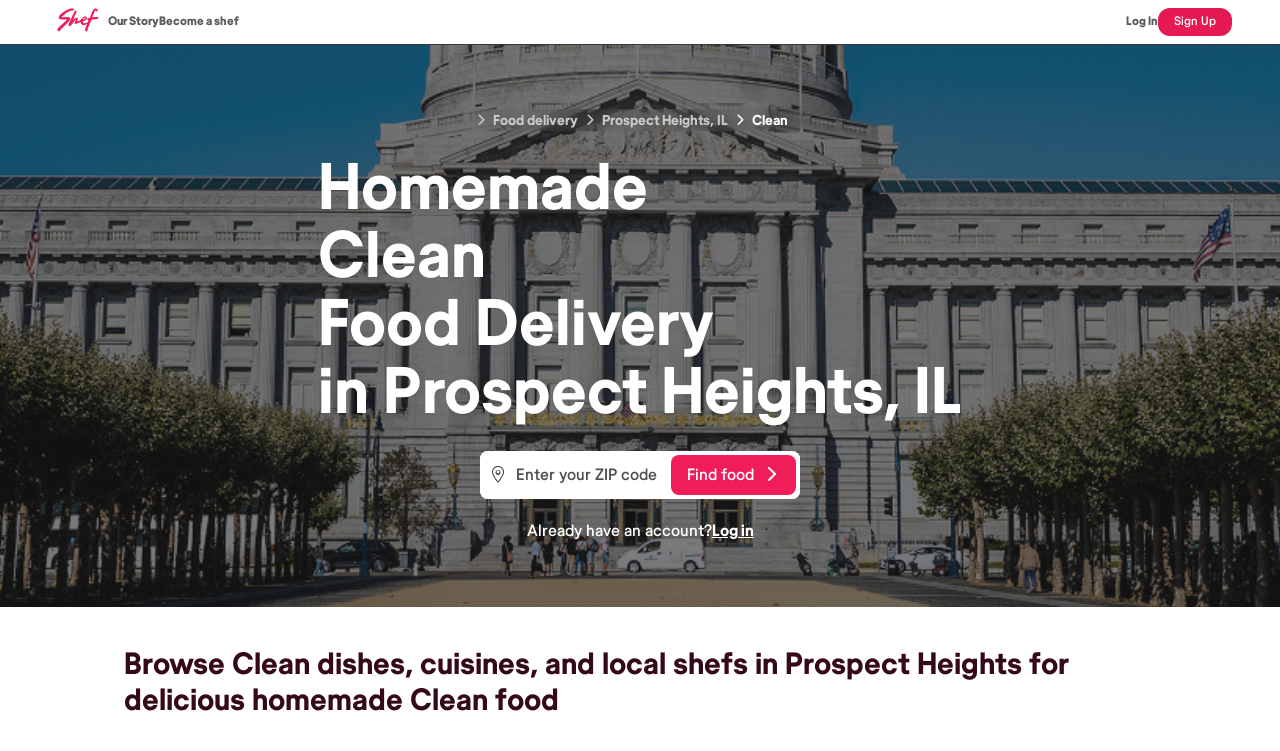

--- FILE ---
content_type: text/html; charset=utf-8
request_url: https://shef.com/homemade-food-delivery/prospect-heights-il/clean-cuisine
body_size: 65923
content:
<!DOCTYPE html><html lang="en"><head><meta charSet="utf-8"/><link rel="canonical" href="https://shef.com/homemade-food-delivery/prospect-heights-il/clean-cuisine"/><link rel="icon" href="/favicon.ico"/><link rel="icon" type="image/png" sizes="57x57" href="/favicon-57x57.png"/><title>Find Homemade Clean Food Delivered in Prospect Hei... | Shef</title><meta name="description" content="Looking for Clean food delivery in Prospect Heights, IL? Shef delivers homemade Clean meals in Prospect Heights for an authentic taste in your neighborh..."/><meta name="viewport" content="width=device-width, initial-scale=1"/><meta name="robots" content="index, follow"/><meta name="keywords" content="Prospect Heights food delivery, homemade food Prospect Heights, local chefs Prospect Heights, Clean Food Prospect Heights"/><meta property="og:title" content="Find Homemade Clean Food Delivered in Prospect Hei... | Shef"/><meta property="og:description" content="Looking for Clean food delivery in Prospect Heights, IL? Shef delivers homemade Clean meals in Prospect Heights for an authentic taste in your neighborh..."/><meta property="og:type" content="website"/><meta property="og:site_name" content="Shef"/><meta property="og:locale" content="en_US"/><meta property="og:url" content="https://shef.com/homemade-food-delivery/prospect-heights-il/clean-cuisine"/><meta name="twitter:card" content="summary"/><meta name="twitter:title" content="Find Homemade Clean Food Delivered in Prospect Hei... | Shef"/><meta name="twitter:description" content="Looking for Clean food delivery in Prospect Heights, IL? Shef delivers homemade Clean meals in Prospect Heights for an authentic taste in your neighborh..."/><meta name="twitter:site" content="@ordershef"/><meta name="twitter:creator" content="@ordershef"/><link rel="canonical" href="https://shef.com/homemade-food-delivery/prospect-heights-il/clean-cuisine"/><link rel="icon" href="/favicon.ico"/><link rel="icon" type="image/png" sizes="57x57" href="/favicon-57x57.png"/><script type="application/ld+json">{
  "@context": "https://schema.org",
  "@graph": [
    {
      "@type": "FoodService",
      "@id": "https://shef.com/homemade-food-delivery/prospect-heights-il/clean-cuisine",
      "name": "Shef - Homemade Food Delivery in Prospect Heights",
      "description": "Order authentic homemade meals from local home chefs in Prospect Heights, IL",
      "url": "https://shef.com/homemade-food-delivery/prospect-heights-il/clean-cuisine",
      "address": {
        "@type": "PostalAddress",
        "addressLocality": "Prospect Heights",
        "addressRegion": "IL",
        "postalCode": "60070",
        "addressCountry": "US"
      },
      "areaServed": "Prospect Heights",
      "priceRange": "$$",
      "servesCuisine": "Multiple",
      "hasDeliveryMethod": {
        "@type": "DeliveryMethod",
        "name": "OnSitePickup"
      }
    },
    {
      "@type": "Service",
      "name": "Homemade Food Delivery",
      "description": "Authentic homemade meal delivery service in Prospect Heights, IL",
      "provider": {
        "@type": "Organization",
        "name": "Shef"
      },
      "areaServed": {
        "@type": "City",
        "name": "Prospect Heights",
        "containedInPlace": {
          "@type": "State",
          "name": "IL"
        }
      },
      "hasOfferCatalog": {
        "@type": "OfferCatalog",
        "name": "Homemade Meals",
        "itemListElement": [
          {
            "@type": "OfferCatalog",
            "name": "Cuisines",
            "itemListElement": [
              {
                "@type": "Offer",
                "itemOffered": {
                  "@type": "Service",
                  "name": "Indian Cuisine"
                }
              },
              {
                "@type": "Offer",
                "itemOffered": {
                  "@type": "Service",
                  "name": "Mexican Cuisine"
                }
              },
              {
                "@type": "Offer",
                "itemOffered": {
                  "@type": "Service",
                  "name": "Chinese Cuisine"
                }
              },
              {
                "@type": "Offer",
                "itemOffered": {
                  "@type": "Service",
                  "name": "Italian Cuisine"
                }
              }
            ]
          }
        ]
      }
    }
  ]
}</script><link rel="preload" media="(min-width: 768px)" href="/homemade-food-delivery/images/CDN/cities_banner.png" as="image"/><script type="application/ld+json">{"@context":"https://schema.org","@type":"BreadcrumbList","itemListElement":[{"@type":"ListItem","position":1,"item":{"@id":"https://shef.com/homemade-food-delivery/","name":"Food delivery"}},{"@type":"ListItem","position":2,"item":{"@id":"https://shef.com/homemade-food-delivery/prospect-heights-il","name":"Prospect Heights, IL"}},{"@type":"ListItem","position":3,"item":{"@id":"https://shef.com/homemade-food-delivery/prospect-heights-il/clean-cuisine","name":"Clean"}}]}</script><meta name="next-head-count" content="26"/><link data-next-font="size-adjust" rel="preconnect" href="/" crossorigin="anonymous"/><link rel="preload" href="/homemade-food-delivery/_next/static/css/45a4e2e8439fb62b.css" as="style"/><link rel="stylesheet" href="/homemade-food-delivery/_next/static/css/45a4e2e8439fb62b.css" data-n-g=""/><noscript data-n-css=""></noscript><script defer="" nomodule="" src="/homemade-food-delivery/_next/static/chunks/polyfills-c67a75d1b6f99dc8.js"></script><script src="/homemade-food-delivery/_next/static/chunks/webpack-34fe437297b513d9.js" defer=""></script><script src="/homemade-food-delivery/_next/static/chunks/framework-4863c04bb3da09a1.js" defer=""></script><script src="/homemade-food-delivery/_next/static/chunks/main-8a304ac008aa5d86.js" defer=""></script><script src="/homemade-food-delivery/_next/static/chunks/pages/_app-c5cec898737fce1b.js" defer=""></script><script src="/homemade-food-delivery/_next/static/chunks/996-888ad26c34d80e8a.js" defer=""></script><script src="/homemade-food-delivery/_next/static/chunks/485-4edb5746225c5458.js" defer=""></script><script src="/homemade-food-delivery/_next/static/chunks/204-7a151c5a6fe9bb93.js" defer=""></script><script src="/homemade-food-delivery/_next/static/chunks/868-cf5379fbd387bdfd.js" defer=""></script><script src="/homemade-food-delivery/_next/static/chunks/458-d7d09648e6249220.js" defer=""></script><script src="/homemade-food-delivery/_next/static/chunks/14-cb1c192ca89302b4.js" defer=""></script><script src="/homemade-food-delivery/_next/static/chunks/pages/%5B...cityPage%5D-55fcec5089fb7bef.js" defer=""></script><script src="/homemade-food-delivery/_next/static/static-build-tag/_buildManifest.js" defer=""></script><script src="/homemade-food-delivery/_next/static/static-build-tag/_ssgManifest.js" defer=""></script></head><body><div id="__next"><div><main class="flex w-full flex-col"><div class="undefined flex flex-row justify-between border-b border-neutral-800 p-2 text-base font-semibold text-neutral-700 md:px-12"><div class="flex flex-row gap-9"><a class="hover:text-kale-400" rel="nofollow" href="https://shef.com"><img src="/homemade-food-delivery/images/CDN/shef-logo.svg" alt="Shef Logo" class="h-6 w-[60px]"/></a><div class="hidden flex-row items-center gap-5 md:flex"><a class="text-center text-xs font-black leading-[18px] text-[#5C5C5C]" rel="nofollow" href="https://blog.shef.com/our-story">Our Story</a><a class="text-center text-xs font-black leading-[18px] text-[#5C5C5C]" rel="nofollow" href="https://shef.com/become-a-shef">Become a shef</a></div></div><div class="flex flex-row items-center gap-4"><a class="text-center text-xs font-black leading-[18px] text-[#5C5C5C]" rel="nofollow" href="https://shef.com/login">Log In</a><a class="rounded-xl bg-[#E61953] px-4 py-2 text-center text-xs font-medium leading-none text-white" rel="nofollow" href="https://shef.com/register">Sign Up</a></div></div><div class="relative mb-10 flex size-full flex-col items-center justify-center p-4 py-10 md:px-24 md:py-16 mb-10 "><div class="absolute inset-0 z-0 size-full"><picture class="absolute top-0 size-full"><img class="absolute top-0 size-full object-cover object-center" src="/homemade-food-delivery/images/CDN/cities_banner.png" alt="Hero image"/></picture></div><div class="-ml-2 flex w-fit flex-row items-center px-2 text-sm font-semibold text-neutral-200 z-10 mb-6 rounded-lg backdrop-blur"><a class="cursor-pointer last:text-white hover:underline mr-[6px] md:mr-2 block" href="/homemade-food-delivery"><i class="fas fa-chevron-right mr-[6px] text-xs md:mr-2"></i><span class="align-middle">Food delivery</span></a><a class="cursor-pointer last:text-white hover:underline mr-[6px] md:mr-2 block" href="/homemade-food-delivery/prospect-heights-il"><i class="fas fa-chevron-right mr-[6px] text-xs md:mr-2"></i><span class="align-middle">Prospect Heights, IL</span></a><a class="cursor-pointer last:text-white hover:underline mr-[6px] md:mr-2 block" href="/homemade-food-delivery/prospect-heights-il/clean-cuisine"><i class="fas fa-chevron-right mr-[6px] text-xs md:mr-2"></i><span class="align-middle">Clean</span></a></div><h1 class="z-10 mb-6 text-[40px] font-bold leading-[48px] text-white drop-shadow-sm md:text-[64px] md:leading-[68px]" data-testid="hero-block-header"><span>Homemade<br/>Clean<br/>Food<!-- --> Delivery<br/>in <!-- -->Prospect Heights, IL</span></h1><div class="relative flex h-12 w-full flex-row rounded-lg bg-white text-base text-neutral-800 md:w-80 z-10 mb-5"><div class="absolute -top-px left-1 flex h-full items-center px-2 "><i class="fal fa-location-dot text-gray-500"></i></div><input placeholder="Enter your ZIP code" type="number" class="size-full rounded-lg border-none bg-white pl-9 placeholder:font-medium placeholder:text-neutral-700 focus:border-none" value=""/><a class="absolute right-1 top-1 h-10 w-[125px] rounded-lg bg-raspberry px-4 py-2 font-medium text-white" rel="nofollow" href="https://shef.com/explore/zip/">Find food<i class="fas fa-chevron-right ml-3"></i></a></div><span class="z-10 flex flex-row gap-2 text-base text-white"><span class="font-medium">Already have an account?</span><a class="font-bold underline" rel="nofollow" href="https://shef.com/login">Log in</a></span></div><div class="mx-auto w-full md:w-[768px] lg:w-[1032px] px-4 md:px-0"><div class="flex-col text-eggplant mb-10"><h2 class="leading-trim-both text-edge-cap mb-4 text-2xl font-bold leading-[120%] sm:text-3xl md:text-3xl">Browse Clean dishes, cuisines, and local shefs in Prospect Heights for delicious homemade Clean food</h2><span class="md:text-md text-sm font-normal leading-relaxed sm:text-base">We know it&#x27;s not always easy to find Clean when you&#x27;re out and about, which is why Shef makes it easy in Prospect Heights! With a smorgasbord of Clean dishes, we have you covered in Prospect Heights!</span></div><div class="relative h-0 w-full pb-10"><div class="absolute top-0 h-0 w-full"><div color="#EBEBEC" amplitude="8" class="sc-7c8696a3-0 cZcHND"></div></div><div class="absolute top-px h-0 w-full"><div color="#FFFFFF" amplitude="8" class="sc-7c8696a3-0 gZKdOV"></div></div></div></div><div id="cuisine-carousel" class="mx-auto w-full md:w-[768px] lg:w-[1032px] my-4 mb-10"><div class="mb-6 flex flex-col px-4 md:px-0"><h3 class="m-0 text-2xl font-bold text-neutral-800 md:text-3xl">Popular Cuisines in Prospect Heights </h3><span>You&#x27;re sure to discover a cuisine you love, or something to try for the first time! Browse the cuisines below and find the perfect homemade dish or meal!</span></div><div class="relative flex w-full flex-row "><div class="sc-347e73a6-0 hjkSPl"><a class="flex min-h-[120px] min-w-[120px] cursor-pointer flex-col items-center justify-center rounded-md bg-white" href="/homemade-food-delivery/prospect-heights-il/african-cuisine#cuisine-carousel"><img class="w-20" width="80" height="80" src="/homemade-food-delivery/icons/static/svg/African-Cuisine-Icon_Injera_200x200px_Colour-STATIC.svg" alt="African"/><span class="text-xs font-medium text-neutral-700">African</span></a><a class="flex min-h-[120px] min-w-[120px] cursor-pointer flex-col items-center justify-center rounded-md bg-white" href="/homemade-food-delivery/prospect-heights-il/american-cuisine#cuisine-carousel"><img class="w-20" width="80" height="80" src="/homemade-food-delivery/icons/static/svg/american-static-200.svg" alt="American"/><span class="text-xs font-medium text-neutral-700">American</span></a><a class="flex min-h-[120px] min-w-[120px] cursor-pointer flex-col items-center justify-center rounded-md bg-white" href="/homemade-food-delivery/prospect-heights-il/asian-cuisine#cuisine-carousel"><img class="w-20" width="80" height="80" src="/homemade-food-delivery/icons/static/svg/All-Cuisine-Icon_Globe_200x200px_Colour-STATIC.svg" alt="Asian"/><span class="text-xs font-medium text-neutral-700">Asian</span></a><a class="flex min-h-[120px] min-w-[120px] cursor-pointer flex-col items-center justify-center rounded-md bg-white" href="/homemade-food-delivery/prospect-heights-il/baked-goods-cuisine#cuisine-carousel"><img class="w-20" width="80" height="80" src="/homemade-food-delivery/icons/static/svg/Specialty-Icon-STATIC.svg" alt="Baked Goods"/><span class="text-xs font-medium text-neutral-700">Baked Goods</span></a><a class="flex min-h-[120px] min-w-[120px] cursor-pointer flex-col items-center justify-center rounded-md bg-white" href="/homemade-food-delivery/prospect-heights-il/bangladeshi-cuisine#cuisine-carousel"><img class="w-20" width="80" height="80" src="/homemade-food-delivery/icons/static/svg/All-Cuisine-Icon_Globe_200x200px_Colour-STATIC.svg" alt="Bangladeshi"/><span class="text-xs font-medium text-neutral-700">Bangladeshi</span></a><a class="flex min-h-[120px] min-w-[120px] cursor-pointer flex-col items-center justify-center rounded-md bg-white" href="/homemade-food-delivery/prospect-heights-il/bbq-cuisine#cuisine-carousel"><img class="w-20" width="80" height="80" src="/homemade-food-delivery/icons/static/svg/All-Cuisine-Icon_Globe_200x200px_Colour-STATIC.svg" alt="BBQ"/><span class="text-xs font-medium text-neutral-700">BBQ</span></a><a class="flex min-h-[120px] min-w-[120px] cursor-pointer flex-col items-center justify-center rounded-md bg-white" href="/homemade-food-delivery/prospect-heights-il/bengali-cuisine#cuisine-carousel"><img class="w-20" width="80" height="80" src="/homemade-food-delivery/icons/static/svg/Bengali-Cuisine-Icon_200x200px_Colour-STATIC.svg" alt="Bengali"/><span class="text-xs font-medium text-neutral-700">Bengali</span></a><a class="flex min-h-[120px] min-w-[120px] cursor-pointer flex-col items-center justify-center rounded-md bg-white" href="/homemade-food-delivery/prospect-heights-il/brazilian-cuisine#cuisine-carousel"><img class="w-20" width="80" height="80" src="/homemade-food-delivery/icons/static/svg/Latin-American-Cuisine-Icon_Rice-Beans_200x200px_Colour-STATIC.svg" alt="Brazilian"/><span class="text-xs font-medium text-neutral-700">Brazilian</span></a><a class="flex min-h-[120px] min-w-[120px] cursor-pointer flex-col items-center justify-center rounded-md bg-white" href="/homemade-food-delivery/prospect-heights-il/burmese-cuisine#cuisine-carousel"><img class="w-20" width="80" height="80" src="/homemade-food-delivery/icons/static/svg/Thai-Cuisine-Icon_Pad-Thai_200x200px_Colour-STATIC.svg" alt="Burmese"/><span class="text-xs font-medium text-neutral-700">Burmese</span></a><a class="flex min-h-[120px] min-w-[120px] cursor-pointer flex-col items-center justify-center rounded-md bg-white" href="/homemade-food-delivery/prospect-heights-il/cajun-cuisine#cuisine-carousel"><img class="w-20" width="80" height="80" src="/homemade-food-delivery/icons/static/svg/All-Cuisine-Icon_Globe_200x200px_Colour-STATIC.svg" alt="Cajun"/><span class="text-xs font-medium text-neutral-700">Cajun</span></a><a class="flex min-h-[120px] min-w-[120px] cursor-pointer flex-col items-center justify-center rounded-md bg-white" href="/homemade-food-delivery/prospect-heights-il/caribbean-cuisine#cuisine-carousel"><img class="w-20" width="80" height="80" src="/homemade-food-delivery/icons/static/svg/Brazilian-Cuisine-Icon_Carved-Meat_200x200px_Colour-STATIC.svg" alt="Caribbean"/><span class="text-xs font-medium text-neutral-700">Caribbean</span></a><a class="flex min-h-[120px] min-w-[120px] cursor-pointer flex-col items-center justify-center rounded-md bg-white" href="/homemade-food-delivery/prospect-heights-il/chennai-cuisine#cuisine-carousel"><img class="w-20" width="80" height="80" src="/homemade-food-delivery/icons/static/svg/Indian-Cuisine-Icon_Curry-Pot_200x200px_Colour-STATIC.svg" alt="Chennai"/><span class="text-xs font-medium text-neutral-700">Chennai</span></a><a class="flex min-h-[120px] min-w-[120px] cursor-pointer flex-col items-center justify-center rounded-md bg-white" href="/homemade-food-delivery/prospect-heights-il/chinese-cuisine#cuisine-carousel"><img class="w-20" width="80" height="80" src="/homemade-food-delivery/icons/static/svg/Chinese-Cuisine-Icon_Spring-Rolls_200x200px_Colour-STATIC.svg" alt="Chinese"/><span class="text-xs font-medium text-neutral-700">Chinese</span></a><a class="flex min-h-[120px] min-w-[120px] cursor-pointer flex-col items-center justify-center rounded-md bg-white border border-radish-300 shadow-[0_0_14px_rgba(0,0,0,0.1)]" href="/homemade-food-delivery/prospect-heights-il#cuisine-carousel"><img class="w-20" width="80" height="80" src="/homemade-food-delivery/icons/hover/svg/All-Cuisine-Icon_Globe_200x200px_Colour-HOVER.svg" alt="Clean"/><span class="text-xs font-medium text-neutral-700">Clean</span></a><a class="flex min-h-[120px] min-w-[120px] cursor-pointer flex-col items-center justify-center rounded-md bg-white" href="/homemade-food-delivery/prospect-heights-il/comfort-cuisine#cuisine-carousel"><img class="w-20" width="80" height="80" src="/homemade-food-delivery/icons/static/svg/All-Cuisine-Icon_Globe_200x200px_Colour-STATIC.svg" alt="Comfort"/><span class="text-xs font-medium text-neutral-700">Comfort</span></a><a class="flex min-h-[120px] min-w-[120px] cursor-pointer flex-col items-center justify-center rounded-md bg-white" href="/homemade-food-delivery/prospect-heights-il/contemporary-cuisine#cuisine-carousel"><img class="w-20" width="80" height="80" src="/homemade-food-delivery/icons/static/svg/All-Cuisine-Icon_Globe_200x200px_Colour-STATIC.svg" alt="Contemporary"/><span class="text-xs font-medium text-neutral-700">Contemporary</span></a><a class="flex min-h-[120px] min-w-[120px] cursor-pointer flex-col items-center justify-center rounded-md bg-white" href="/homemade-food-delivery/prospect-heights-il/creole-cuisine#cuisine-carousel"><img class="w-20" width="80" height="80" src="/homemade-food-delivery/icons/static/svg/All-Cuisine-Icon_Globe_200x200px_Colour-STATIC.svg" alt="Creole"/><span class="text-xs font-medium text-neutral-700">Creole</span></a><a class="flex min-h-[120px] min-w-[120px] cursor-pointer flex-col items-center justify-center rounded-md bg-white" href="/homemade-food-delivery/prospect-heights-il/delhi-cuisine#cuisine-carousel"><img class="w-20" width="80" height="80" src="/homemade-food-delivery/icons/static/svg/Indian-Cuisine-Icon_Curry-Pot_200x200px_Colour-STATIC.svg" alt="Delhi"/><span class="text-xs font-medium text-neutral-700">Delhi</span></a><a class="flex min-h-[120px] min-w-[120px] cursor-pointer flex-col items-center justify-center rounded-md bg-white" href="/homemade-food-delivery/prospect-heights-il/desserts-cuisine#cuisine-carousel"><img class="w-20" width="80" height="80" src="/homemade-food-delivery/icons/static/svg/All-Cuisine-Icon_Globe_200x200px_Colour-STATIC.svg" alt="Desserts"/><span class="text-xs font-medium text-neutral-700">Desserts</span></a><a class="flex min-h-[120px] min-w-[120px] cursor-pointer flex-col items-center justify-center rounded-md bg-white" href="/homemade-food-delivery/prospect-heights-il/east-asian-cuisine#cuisine-carousel"><img class="w-20" width="80" height="80" src="/homemade-food-delivery/icons/static/svg/All-Cuisine-Icon_Globe_200x200px_Colour-STATIC.svg" alt="East Asian"/><span class="text-xs font-medium text-neutral-700">East Asian</span></a><a class="flex min-h-[120px] min-w-[120px] cursor-pointer flex-col items-center justify-center rounded-md bg-white" href="/homemade-food-delivery/prospect-heights-il/east-indian-cuisine#cuisine-carousel"><img class="w-20" width="80" height="80" src="/homemade-food-delivery/icons/static/svg/Indian-Cuisine-Icon_Curry-Pot_200x200px_Colour-STATIC.svg" alt="East Indian"/><span class="text-xs font-medium text-neutral-700">East Indian</span></a><a class="flex min-h-[120px] min-w-[120px] cursor-pointer flex-col items-center justify-center rounded-md bg-white" href="/homemade-food-delivery/prospect-heights-il/european-cuisine#cuisine-carousel"><img class="w-20" width="80" height="80" src="/homemade-food-delivery/icons/static/svg/All-Cuisine-Icon_Globe_200x200px_Colour-STATIC.svg" alt="European"/><span class="text-xs font-medium text-neutral-700">European</span></a><a class="flex min-h-[120px] min-w-[120px] cursor-pointer flex-col items-center justify-center rounded-md bg-white" href="/homemade-food-delivery/prospect-heights-il/fusion-cuisine#cuisine-carousel"><img class="w-20" width="80" height="80" src="/homemade-food-delivery/icons/static/svg/All-Cuisine-Icon_Globe_200x200px_Colour-STATIC.svg" alt="Fusion"/><span class="text-xs font-medium text-neutral-700">Fusion</span></a><a class="flex min-h-[120px] min-w-[120px] cursor-pointer flex-col items-center justify-center rounded-md bg-white" href="/homemade-food-delivery/prospect-heights-il/goan-cuisine#cuisine-carousel"><img class="w-20" width="80" height="80" src="/homemade-food-delivery/icons/static/svg/Indian-Cuisine-Icon_Curry-Pot_200x200px_Colour-STATIC.svg" alt="Goan"/><span class="text-xs font-medium text-neutral-700">Goan</span></a><a class="flex min-h-[120px] min-w-[120px] cursor-pointer flex-col items-center justify-center rounded-md bg-white" href="/homemade-food-delivery/prospect-heights-il/gujarati-cuisine#cuisine-carousel"><img class="w-20" width="80" height="80" src="/homemade-food-delivery/icons/static/svg/Indian-Cuisine-Icon_Curry-Pot_200x200px_Colour-STATIC.svg" alt="Gujarati"/><span class="text-xs font-medium text-neutral-700">Gujarati</span></a><a class="flex min-h-[120px] min-w-[120px] cursor-pointer flex-col items-center justify-center rounded-md bg-white" href="/homemade-food-delivery/prospect-heights-il/hyderabadi-cuisine#cuisine-carousel"><img class="w-20" width="80" height="80" src="/homemade-food-delivery/icons/static/svg/Indian-Cuisine-Icon_Curry-Pot_200x200px_Colour-STATIC.svg" alt="Hyderabadi"/><span class="text-xs font-medium text-neutral-700">Hyderabadi</span></a><a class="flex min-h-[120px] min-w-[120px] cursor-pointer flex-col items-center justify-center rounded-md bg-white" href="/homemade-food-delivery/prospect-heights-il/indian-cuisine#cuisine-carousel"><img class="w-20" width="80" height="80" src="/homemade-food-delivery/icons/static/svg/Indian-Cuisine-Icon_Curry-Pot_200x200px_Colour-STATIC.svg" alt="Indian"/><span class="text-xs font-medium text-neutral-700">Indian</span></a><a class="flex min-h-[120px] min-w-[120px] cursor-pointer flex-col items-center justify-center rounded-md bg-white" href="/homemade-food-delivery/prospect-heights-il/indo-chinese-cuisine#cuisine-carousel"><img class="w-20" width="80" height="80" src="/homemade-food-delivery/icons/static/svg/Indian-Cuisine-Icon_Curry-Pot_200x200px_Colour-STATIC.svg" alt="Indo-Chinese"/><span class="text-xs font-medium text-neutral-700">Indo-Chinese</span></a><a class="flex min-h-[120px] min-w-[120px] cursor-pointer flex-col items-center justify-center rounded-md bg-white" href="/homemade-food-delivery/prospect-heights-il/international-cuisine#cuisine-carousel"><img class="w-20" width="80" height="80" src="/homemade-food-delivery/icons/static/svg/All-Cuisine-Icon_Globe_200x200px_Colour-STATIC.svg" alt="International"/><span class="text-xs font-medium text-neutral-700">International</span></a><a class="flex min-h-[120px] min-w-[120px] cursor-pointer flex-col items-center justify-center rounded-md bg-white" href="/homemade-food-delivery/prospect-heights-il/italian-cuisine#cuisine-carousel"><img class="w-20" width="80" height="80" src="/homemade-food-delivery/icons/static/svg/Italian-Cuisine-Icon_Spaghetti-Bolognese_200x200px_Colour-STATIC.svg" alt="Italian"/><span class="text-xs font-medium text-neutral-700">Italian</span></a><a class="flex min-h-[120px] min-w-[120px] cursor-pointer flex-col items-center justify-center rounded-md bg-white" href="/homemade-food-delivery/prospect-heights-il/japanese-cuisine#cuisine-carousel"><img class="w-20" width="80" height="80" src="/homemade-food-delivery/icons/static/svg/Japanese-Cuisine-Icon_Sushi_200x200px_Colour-STATIC.svg" alt="Japanese"/><span class="text-xs font-medium text-neutral-700">Japanese</span></a><a class="flex min-h-[120px] min-w-[120px] cursor-pointer flex-col items-center justify-center rounded-md bg-white" href="/homemade-food-delivery/prospect-heights-il/kerala-cuisine#cuisine-carousel"><img class="w-20" width="80" height="80" src="/homemade-food-delivery/icons/static/svg/Indian-Cuisine-Icon_Curry-Pot_200x200px_Colour-STATIC.svg" alt="Kerala"/><span class="text-xs font-medium text-neutral-700">Kerala</span></a><a class="flex min-h-[120px] min-w-[120px] cursor-pointer flex-col items-center justify-center rounded-md bg-white" href="/homemade-food-delivery/prospect-heights-il/korean-cuisine#cuisine-carousel"><img class="w-20" width="80" height="80" src="/homemade-food-delivery/icons/static/svg/Korean-Cuisine-Icon_KBBQ_200x200px_Colour-STATIC.svg" alt="Korean"/><span class="text-xs font-medium text-neutral-700">Korean</span></a><a class="flex min-h-[120px] min-w-[120px] cursor-pointer flex-col items-center justify-center rounded-md bg-white" href="/homemade-food-delivery/prospect-heights-il/latin-american-cuisine#cuisine-carousel"><img class="w-20" width="80" height="80" src="/homemade-food-delivery/icons/static/svg/Latin-American-Cuisine-Icon_Rice-Beans_200x200px_Colour-STATIC.svg" alt="Latin American"/><span class="text-xs font-medium text-neutral-700">Latin American</span></a><a class="flex min-h-[120px] min-w-[120px] cursor-pointer flex-col items-center justify-center rounded-md bg-white" href="/homemade-food-delivery/prospect-heights-il/maharashtrian-cuisine#cuisine-carousel"><img class="w-20" width="80" height="80" src="/homemade-food-delivery/icons/static/svg/Indian-Cuisine-Icon_Curry-Pot_200x200px_Colour-STATIC.svg" alt="Maharashtrian"/><span class="text-xs font-medium text-neutral-700">Maharashtrian</span></a><a class="flex min-h-[120px] min-w-[120px] cursor-pointer flex-col items-center justify-center rounded-md bg-white" href="/homemade-food-delivery/prospect-heights-il/mangalorean-cuisine#cuisine-carousel"><img class="w-20" width="80" height="80" src="/homemade-food-delivery/icons/static/svg/Indian-Cuisine-Icon_Curry-Pot_200x200px_Colour-STATIC.svg" alt="Mangalorean"/><span class="text-xs font-medium text-neutral-700">Mangalorean</span></a><a class="flex min-h-[120px] min-w-[120px] cursor-pointer flex-col items-center justify-center rounded-md bg-white" href="/homemade-food-delivery/prospect-heights-il/marathi-cuisine#cuisine-carousel"><img class="w-20" width="80" height="80" src="/homemade-food-delivery/icons/static/svg/Indian-Cuisine-Icon_Curry-Pot_200x200px_Colour-STATIC.svg" alt="Marathi"/><span class="text-xs font-medium text-neutral-700">Marathi</span></a><a class="flex min-h-[120px] min-w-[120px] cursor-pointer flex-col items-center justify-center rounded-md bg-white" href="/homemade-food-delivery/prospect-heights-il/mediterranean-cuisine#cuisine-carousel"><img class="w-20" width="80" height="80" src="/homemade-food-delivery/icons/static/svg/Mediterranean-Cuisine-Icon_Greek-Salad-Falafels_200x200px_Colour-STATIC.svg" alt="Mediterranean"/><span class="text-xs font-medium text-neutral-700">Mediterranean</span></a><a class="flex min-h-[120px] min-w-[120px] cursor-pointer flex-col items-center justify-center rounded-md bg-white" href="/homemade-food-delivery/prospect-heights-il/mexican-cuisine#cuisine-carousel"><img class="w-20" width="80" height="80" src="/homemade-food-delivery/icons/static/svg/Mexican-Cuisine-Icon_Tacos_200x200px_Colour-STATIC.svg" alt="Mexican"/><span class="text-xs font-medium text-neutral-700">Mexican</span></a><a class="flex min-h-[120px] min-w-[120px] cursor-pointer flex-col items-center justify-center rounded-md bg-white" href="/homemade-food-delivery/prospect-heights-il/middle-eastern-cuisine#cuisine-carousel"><img class="w-20" width="80" height="80" src="/homemade-food-delivery/icons/static/svg/Middle-East-Cuisine-Icon_Kebob-Sticks_200x200px_Colour-STATIC.svg" alt="Middle Eastern"/><span class="text-xs font-medium text-neutral-700">Middle Eastern</span></a><a class="flex min-h-[120px] min-w-[120px] cursor-pointer flex-col items-center justify-center rounded-md bg-white" href="/homemade-food-delivery/prospect-heights-il/mumbai-cuisine#cuisine-carousel"><img class="w-20" width="80" height="80" src="/homemade-food-delivery/icons/static/svg/Indian-Cuisine-Icon_Curry-Pot_200x200px_Colour-STATIC.svg" alt="Mumbai"/><span class="text-xs font-medium text-neutral-700">Mumbai</span></a><a class="flex min-h-[120px] min-w-[120px] cursor-pointer flex-col items-center justify-center rounded-md bg-white" href="/homemade-food-delivery/prospect-heights-il/north-american-cuisine#cuisine-carousel"><img class="w-20" width="80" height="80" src="/homemade-food-delivery/icons/static/svg/All-Cuisine-Icon_Globe_200x200px_Colour-STATIC.svg" alt="North American"/><span class="text-xs font-medium text-neutral-700">North American</span></a><a class="flex min-h-[120px] min-w-[120px] cursor-pointer flex-col items-center justify-center rounded-md bg-white" href="/homemade-food-delivery/prospect-heights-il/north-indian-cuisine#cuisine-carousel"><img class="w-20" width="80" height="80" src="/homemade-food-delivery/icons/static/svg/North-Indian-Cuisine-Icon_200x200px_Colour-STATIC.svg" alt="North Indian"/><span class="text-xs font-medium text-neutral-700">North Indian</span></a><a class="flex min-h-[120px] min-w-[120px] cursor-pointer flex-col items-center justify-center rounded-md bg-white" href="/homemade-food-delivery/prospect-heights-il/pakistani-cuisine#cuisine-carousel"><img class="w-20" width="80" height="80" src="/homemade-food-delivery/icons/static/svg/Pakistani-Cuisine-Icon_Samosa_200x200px_Colour-STATIC.svg" alt="Pakistani"/><span class="text-xs font-medium text-neutral-700">Pakistani</span></a><a class="flex min-h-[120px] min-w-[120px] cursor-pointer flex-col items-center justify-center rounded-md bg-white" href="/homemade-food-delivery/prospect-heights-il/plant-based-cuisine#cuisine-carousel"><img class="w-20" width="80" height="80" src="/homemade-food-delivery/icons/static/svg/All-Cuisine-Icon_Globe_200x200px_Colour-STATIC.svg" alt="Plant-based"/><span class="text-xs font-medium text-neutral-700">Plant-based</span></a><a class="flex min-h-[120px] min-w-[120px] cursor-pointer flex-col items-center justify-center rounded-md bg-white" href="/homemade-food-delivery/prospect-heights-il/punjabi-cuisine#cuisine-carousel"><img class="w-20" width="80" height="80" src="/homemade-food-delivery/icons/static/svg/Indian-Cuisine-Icon_Curry-Pot_200x200px_Colour-STATIC.svg" alt="Punjabi"/><span class="text-xs font-medium text-neutral-700">Punjabi</span></a><a class="flex min-h-[120px] min-w-[120px] cursor-pointer flex-col items-center justify-center rounded-md bg-white" href="/homemade-food-delivery/prospect-heights-il/rajasthani-cuisine#cuisine-carousel"><img class="w-20" width="80" height="80" src="/homemade-food-delivery/icons/static/svg/Indian-Cuisine-Icon_Curry-Pot_200x200px_Colour-STATIC.svg" alt="Rajasthani"/><span class="text-xs font-medium text-neutral-700">Rajasthani</span></a><a class="flex min-h-[120px] min-w-[120px] cursor-pointer flex-col items-center justify-center rounded-md bg-white" href="/homemade-food-delivery/prospect-heights-il/sicilian-cuisine#cuisine-carousel"><img class="w-20" width="80" height="80" src="/homemade-food-delivery/icons/static/svg/Italian-Cuisine-Icon_Spaghetti-Bolognese_200x200px_Colour-STATIC.svg" alt="Sicilian"/><span class="text-xs font-medium text-neutral-700">Sicilian</span></a><a class="flex min-h-[120px] min-w-[120px] cursor-pointer flex-col items-center justify-center rounded-md bg-white" href="/homemade-food-delivery/prospect-heights-il/soul-food-cuisine#cuisine-carousel"><img class="w-20" width="80" height="80" src="/homemade-food-delivery/icons/static/svg/All-Cuisine-Icon_Globe_200x200px_Colour-STATIC.svg" alt="Soul Food"/><span class="text-xs font-medium text-neutral-700">Soul Food</span></a><a class="flex min-h-[120px] min-w-[120px] cursor-pointer flex-col items-center justify-center rounded-md bg-white" href="/homemade-food-delivery/prospect-heights-il/southeast-asian-cuisine#cuisine-carousel"><img class="w-20" width="80" height="80" src="/homemade-food-delivery/icons/static/svg/Thai-Cuisine-Icon_Pad-Thai_200x200px_Colour-STATIC.svg" alt="Southeast Asian"/><span class="text-xs font-medium text-neutral-700">Southeast Asian</span></a><a class="flex min-h-[120px] min-w-[120px] cursor-pointer flex-col items-center justify-center rounded-md bg-white" href="/homemade-food-delivery/prospect-heights-il/southern-cuisine#cuisine-carousel"><img class="w-20" width="80" height="80" src="/homemade-food-delivery/icons/static/svg/Southern-US-Cuisine-Icon_Fried-Chicken-Ribs_200x200px_Colour-STATIC.svg" alt="Southern"/><span class="text-xs font-medium text-neutral-700">Southern</span></a><a class="flex min-h-[120px] min-w-[120px] cursor-pointer flex-col items-center justify-center rounded-md bg-white" href="/homemade-food-delivery/prospect-heights-il/south-american-cuisine#cuisine-carousel"><img class="w-20" width="80" height="80" src="/homemade-food-delivery/icons/static/svg/Latin-American-Cuisine-Icon_Rice-Beans_200x200px_Colour-STATIC.svg" alt="South American"/><span class="text-xs font-medium text-neutral-700">South American</span></a><a class="flex min-h-[120px] min-w-[120px] cursor-pointer flex-col items-center justify-center rounded-md bg-white" href="/homemade-food-delivery/prospect-heights-il/south-asian-cuisine#cuisine-carousel"><img class="w-20" width="80" height="80" src="/homemade-food-delivery/icons/static/svg/All-Cuisine-Icon_Globe_200x200px_Colour-STATIC.svg" alt="South Asian"/><span class="text-xs font-medium text-neutral-700">South Asian</span></a><a class="flex min-h-[120px] min-w-[120px] cursor-pointer flex-col items-center justify-center rounded-md bg-white" href="/homemade-food-delivery/prospect-heights-il/south-indian-cuisine#cuisine-carousel"><img class="w-20" width="80" height="80" src="/homemade-food-delivery/icons/static/svg/South-Indian-Cuisine-Icon_200x200px_Colour-STATIC.svg" alt="South Indian"/><span class="text-xs font-medium text-neutral-700">South Indian</span></a><a class="flex min-h-[120px] min-w-[120px] cursor-pointer flex-col items-center justify-center rounded-md bg-white" href="/homemade-food-delivery/prospect-heights-il/street-food-cuisine#cuisine-carousel"><img class="w-20" width="80" height="80" src="/homemade-food-delivery/icons/static/svg/All-Cuisine-Icon_Globe_200x200px_Colour-STATIC.svg" alt="Street Food"/><span class="text-xs font-medium text-neutral-700">Street Food</span></a><a class="flex min-h-[120px] min-w-[120px] cursor-pointer flex-col items-center justify-center rounded-md bg-white" href="/homemade-food-delivery/prospect-heights-il/tamilian-cuisine#cuisine-carousel"><img class="w-20" width="80" height="80" src="/homemade-food-delivery/icons/static/svg/Indian-Cuisine-Icon_Curry-Pot_200x200px_Colour-STATIC.svg" alt="Tamilian"/><span class="text-xs font-medium text-neutral-700">Tamilian</span></a><a class="flex min-h-[120px] min-w-[120px] cursor-pointer flex-col items-center justify-center rounded-md bg-white" href="/homemade-food-delivery/prospect-heights-il/tandoori-cuisine#cuisine-carousel"><img class="w-20" width="80" height="80" src="/homemade-food-delivery/icons/static/svg/All-Cuisine-Icon_Globe_200x200px_Colour-STATIC.svg" alt="Tandoori"/><span class="text-xs font-medium text-neutral-700">Tandoori</span></a><a class="flex min-h-[120px] min-w-[120px] cursor-pointer flex-col items-center justify-center rounded-md bg-white" href="/homemade-food-delivery/prospect-heights-il/thai-cuisine#cuisine-carousel"><img class="w-20" width="80" height="80" src="/homemade-food-delivery/icons/static/svg/Thai-Cuisine-Icon_Pad-Thai_200x200px_Colour-STATIC.svg" alt="Thai"/><span class="text-xs font-medium text-neutral-700">Thai</span></a><a class="flex min-h-[120px] min-w-[120px] cursor-pointer flex-col items-center justify-center rounded-md bg-white" href="/homemade-food-delivery/prospect-heights-il/turkish-cuisine#cuisine-carousel"><img class="w-20" width="80" height="80" src="/homemade-food-delivery/icons/static/svg/Middle-East-Cuisine-Icon_Kebob-Sticks_200x200px_Colour-STATIC.svg" alt="Turkish"/><span class="text-xs font-medium text-neutral-700">Turkish</span></a><a class="flex min-h-[120px] min-w-[120px] cursor-pointer flex-col items-center justify-center rounded-md bg-white" href="/homemade-food-delivery/prospect-heights-il/vietnamese-cuisine#cuisine-carousel"><img class="w-20" width="80" height="80" src="/homemade-food-delivery/icons/static/svg/Thai-Cuisine-Icon_Pad-Thai_200x200px_Colour-STATIC.svg" alt="Vietnamese"/><span class="text-xs font-medium text-neutral-700">Vietnamese</span></a><a class="flex min-h-[120px] min-w-[120px] cursor-pointer flex-col items-center justify-center rounded-md bg-white" href="/homemade-food-delivery/prospect-heights-il/west-indian-cuisine#cuisine-carousel"><img class="w-20" width="80" height="80" src="/homemade-food-delivery/icons/static/svg/Indian-Cuisine-Icon_Curry-Pot_200x200px_Colour-STATIC.svg" alt="West Indian"/><span class="text-xs font-medium text-neutral-700">West Indian</span></a></div></div></div><div id="dietary-carousel" class="mx-auto w-full md:w-[768px] lg:w-[1032px] mb-20"><h3 class="m-0 mb-6 px-4 text-2xl font-bold text-neutral-800 md:px-0 md:text-3xl">Dietary Filters</h3><div class="relative w-full"><div class="sc-347e73a6-0 kEdToT"><a class="flex min-w-fit cursor-pointer flex-row items-center rounded-lg border bg-white p-4 border-neutral-500 undefined" href="/homemade-food-delivery/prospect-heights-il/organic-clean-food#dietary-carousel"><div class="mr-4 text-lg"><svg class="sc-74c1e183-0 ckzMie" height="16" width="16" viewBox="0 0 16 16" version="1.1" xmlns="http://www.w3.org/2000/svg"><path d="M7.97068,11.3177a10.14417,10.14417,0,0,0-7.58821-3.118.40791.40791,0,0,0,.02482.815,9.25547,9.25547,0,0,1,6.997,2.8736,12.38382,12.38382,0,0,1,2.28684,3.0749.38752.38752,0,0,0,.528.1852.41386.41386,0,0,0,.1805-.5461,13.01817,13.01817,0,0,0-2.43015-3.2846ZM6.1994,12.7301A7.0811,7.0811,0,0,0,.99619,10.4189H.986a.408.408,0,0,0-.01016.8151,6.27725,6.27725,0,0,1,5.86321,3.9913.39533.39533,0,0,0,.37343.2736.39058.39058,0,0,0,.12974-.0221.41135.41135,0,0,0,.24369-.5193,6.99919,6.99919,0,0,0-1.38429-2.2274Zm9.3899-4.70034a10.20237,10.20237,0,0,0-5.5574,1.68361A11.53275,11.53275,0,0,0,8.82246,8.5863,10.23627,10.23627,0,0,1,15.4856,6.728a.40794.40794,0,0,0,.027-.815,10.73129,10.73129,0,0,0-7.3569,2.1738l-.035-.02445a.40438.40438,0,0,0,.28769-.39V4.20378a2.238,2.238,0,0,0,.53927.0687,2.29035,2.29035,0,0,0,1.646-.6986A2.43508,2.43508,0,0,0,11.0755.91457a.39862.39862,0,0,0-.202-.20842,2.25514,2.25514,0,0,0-2.57677.49717,2.34783,2.34783,0,0,0-.28431.35628,2.40686,2.40686,0,0,0-.2843-.35628A2.2807,2.2807,0,0,0,5.15246.70615a.39863.39863,0,0,0-.20195.20842,2.43511,2.43511,0,0,0,.48174,2.65931,2.29233,2.29233,0,0,0,1.646.6986,2.24711,2.24711,0,0,0,.5404-.0687V7.67231a.45715.45715,0,0,0,.00677.06869,13.0207,13.0207,0,0,0-7.102-1.83264.4078.4078,0,0,0,.00452.815H.53252A11.94561,11.94561,0,0,1,7.9154,8.89485a.38107.38107,0,0,0,.07784.05822A10.9927,10.9927,0,0,1,9.49261,10.3072a10.83852,10.83852,0,0,1,2.26319,3.6804.396.396,0,0,0,.3768.2841.381.381,0,0,0,.1184-.0186.40953.40953,0,0,0,.2573-.5112,8.96029,8.96029,0,0,0-.633-1.4472,8.84633,8.84633,0,0,1,3.2165-1.0514.40645.40645,0,0,0,.334-.4622.39654.39654,0,0,0-.4479-.3447,9.57327,9.57327,0,0,0-3.5064,1.1562,12.33684,12.33684,0,0,0-.9037-1.2691,9.66122,9.66122,0,0,1,5.0554-1.48337.40747.40747,0,0,0-.0327-.81387ZM8.85518,1.77966a1.48561,1.48561,0,0,1,1.55352-.38539,1.60265,1.60265,0,0,1-.3734,1.60327,1.48931,1.48931,0,0,1-1.628.35745V2.93816l-.00113-.01164.00113-.01979A1.58892,1.58892,0,0,1,8.85518,1.77966ZM5.98958,2.99754a1.60271,1.60271,0,0,1-.37343-1.60327,1.48559,1.48559,0,0,1,1.55351.38539,1.58827,1.58827,0,0,1,.44677,1.15385V3.355a1.48481,1.48481,0,0,1-1.628-.35745Z" class="sc-74c1e183-2 dUdhCe"></path></svg></div><span class="text-xs font-bold text-neutral-700">Organic</span></a></div></div></div><div class="mx-auto w-full md:w-[768px] lg:w-[1032px] flex flex-row place-content-center"><a href="https://shef.com/explore/zip/60070?utm_source=seo-city-pages&amp;utm_content=browse-all-cta"><div class="bg-red-600 hover:bg-red-700 flex w-max flex-row items-center rounded-md px-4 py-2 font-semibold text-white transition-colors duration-100"><span>Browse All</span></div></a></div><div class="bg-eggplant-50 mt-4 md:mt-20"><div class="hidden md:block"><div class="my-8 border-t border-eggplant-100 md:my-0"></div><div class="flex h-full grid-cols-2 gap-4 bg-eggplant-50 px-14 pt-24"><section class="w-full"><img src="/homemade-food-delivery/images/CDN/shef-logo.svg" alt="Shef" class="mb-4 mt-1 inline-block w-20"/><div class="mx-auto flex-col items-center"><h3 class="mx-auto w-80 text-1xl font-bold text-eggplant-600 md:mx-0">DOWNLOAD OUR APP AND LEAVE THE REST TO THE SHEFS</h3><div class="flex justify-center gap-6 pt-4 md:justify-start"><a class="text-eggplant-600 hover:text-radish-200" rel="nofollow" href="https://apps.apple.com/us/app/shef-homemade-food-delivery/id1598007796"><img src="/homemade-food-delivery/images/app-store-link.svg" alt="Download on the App Store"/></a><a class="text-eggplant-600 hover:text-radish-200" rel="nofollow" href="https://play.google.com/store/apps/details?id=com.shef.consumerapp&amp;hl=en_US&amp;gl=US&amp;pli=1"><img src="/homemade-food-delivery/images/google-play-link.svg" alt="Get it on Google Play"/></a></div></div><div class="mt-4">Shef, Inc. <!-- -->2025<!-- -->. All Rights Reserved.</div></section><div class="flex w-full align-top"><section class="flex justify-center gap-20 md:w-full md:grid-cols-3 md:gap-3 md:px-0"><div class="md:w-[30%]"><div class="flex w-28 flex-col text-left"><span class="mb-8 text-xs font-semibold text-neutral-800">LEARN</span><div class="flex flex-col gap-1 text-eggplant-400"><a class="text-eggplant-600 hover:text-radish-200" rel="nofollow" href="https://blog.shef.com/our-story">Our Story</a><a class="text-eggplant-600 hover:text-radish-200" rel="nofollow" href="https://shef.com/homemade-food/food-safety">Food Safety</a><a class="text-eggplant-600 hover:text-radish-200" rel="nofollow" href="https://help.shef.com/en/">Customer Support</a></div></div></div><div class="md:w-[30%]"><div class="flex w-28 flex-col text-left"><span class="mb-8 text-xs font-semibold text-neutral-800">RESOURCES</span><div class="flex flex-col gap-1 text-eggplant-400"><a class="text-eggplant-600 hover:text-radish-200" href="https://shef.com/become-a-shef">Become a shef</a><a class="text-eggplant-600 hover:text-radish-200" href="https://shef.com/careers">Careers</a><a class="text-eggplant-600 hover:text-radish-200" href="https://shef.com/gift">Gift cards</a><a class="text-eggplant-600 hover:text-radish-200" rel="nofollow" href="https://shef.com/homemade-food-delivery">Homemade food delivery</a><div class="flex justify-center gap-4 md:flex-col md:gap-1"><a class="text-eggplant-600 hover:text-radish-200" href="https://shef.com/terms-of-service">Terms of Service</a><a class="text-eggplant-600 hover:text-radish-200" href="https://shef.com/privacy-policy">Privacy Policy</a></div></div></div></div><div class="md:w-[30%]"><section class="flex justify-center gap-10 py-8 md:justify-start md:gap-2 md:p-0"><a class="text-eggplant-600 hover:text-radish-200" rel="nofollow" href="https://www.facebook.com/ordershef"><img src="/homemade-food-delivery/images/CDN/social-facebook.svg" alt="Facebook" class="size-6"/></a><a class="text-eggplant-600 hover:text-radish-200" rel="nofollow" href="https://www.instagram.com/ordershef"><img src="/homemade-food-delivery/images/CDN/social-instagram.svg" alt="Instagram" class="size-6"/></a><a class="text-eggplant-600 hover:text-radish-200" rel="nofollow" href="https://www.tiktok.com/@ordershef"><img src="/homemade-food-delivery/images/CDN/social-tiktok.svg" alt="TikTok" class="size-6"/></a></section></div></section></div></div><img src="/homemade-food-delivery/images/CDN/plaid-cloth-footer.svg" alt="" class="w-full pt-24"/></div><div class="h-full flex-col items-center justify-center bg-eggplant-50 pt-16 text-center md:hidden"><div class="mx-auto flex-col items-center"><h3 class="mx-auto w-80 text-1xl font-bold text-eggplant-600 md:mx-0">DOWNLOAD OUR APP AND LEAVE THE REST TO THE SHEFS</h3><div class="flex justify-center gap-6 pt-4 md:justify-start"><a class="text-eggplant-600 hover:text-radish-200" rel="nofollow" href="https://apps.apple.com/us/app/shef-homemade-food-delivery/id1598007796"><img src="/homemade-food-delivery/images/app-store-link.svg" alt="Download on the App Store"/></a><a class="text-eggplant-600 hover:text-radish-200" rel="nofollow" href="https://play.google.com/store/apps/details?id=com.shef.consumerapp&amp;hl=en_US&amp;gl=US&amp;pli=1"><img src="/homemade-food-delivery/images/google-play-link.svg" alt="Get it on Google Play"/></a></div></div><div class="px-4"><div class="my-8 border-t border-eggplant-100 md:my-0"></div><section class="flex justify-center gap-20 md:w-full md:grid-cols-3 md:gap-3 md:px-0"><div class="md:w-[30%]"><div class="flex w-28 flex-col text-left"><span class="mb-8 text-xs font-semibold text-neutral-800">LEARN</span><div class="flex flex-col gap-1 text-eggplant-400"><a class="text-eggplant-600 hover:text-radish-200" rel="nofollow" href="https://blog.shef.com/our-story">Our Story</a><a class="text-eggplant-600 hover:text-radish-200" rel="nofollow" href="https://shef.com/homemade-food/food-safety">Food Safety</a><a class="text-eggplant-600 hover:text-radish-200" rel="nofollow" href="https://help.shef.com/en/">Customer Support</a></div></div></div><div class="md:w-[30%]"><div class="flex w-28 flex-col text-left"><span class="mb-8 text-xs font-semibold text-neutral-800">RESOURCES</span><div class="flex flex-col gap-1 text-eggplant-400"><a class="text-eggplant-600 hover:text-radish-200" href="https://shef.com/become-a-shef">Become a shef</a><a class="text-eggplant-600 hover:text-radish-200" href="https://shef.com/careers">Careers</a><a class="text-eggplant-600 hover:text-radish-200" href="https://shef.com/gift">Gift cards</a><a class="text-eggplant-600 hover:text-radish-200" rel="nofollow" href="https://shef.com/homemade-food-delivery">Homemade food delivery</a></div></div></div></section><div class="my-8 border-t border-eggplant-100 md:my-0"></div><img src="/homemade-food-delivery/images/CDN/shef-logo.svg" alt="Shef" class="mt-1 inline-block"/><section class="flex justify-center gap-10 py-8 md:justify-start md:gap-2 md:p-0"><a class="text-eggplant-600 hover:text-radish-200" rel="nofollow" href="https://www.facebook.com/ordershef"><img src="/homemade-food-delivery/images/CDN/social-facebook.svg" alt="Facebook" class="size-6"/></a><a class="text-eggplant-600 hover:text-radish-200" rel="nofollow" href="https://www.instagram.com/ordershef"><img src="/homemade-food-delivery/images/CDN/social-instagram.svg" alt="Instagram" class="size-6"/></a><a class="text-eggplant-600 hover:text-radish-200" rel="nofollow" href="https://www.tiktok.com/@ordershef"><img src="/homemade-food-delivery/images/CDN/social-tiktok.svg" alt="TikTok" class="size-6"/></a></section><div class="flex justify-center gap-4 md:flex-col md:gap-1"><a class="text-eggplant-600 hover:text-radish-200" href="https://shef.com/terms-of-service">Terms of Service</a><a class="text-eggplant-600 hover:text-radish-200" href="https://shef.com/privacy-policy">Privacy Policy</a></div><div class="mt-4">Shef, Inc. <!-- -->2025<!-- -->. All Rights Reserved.</div></div><img src="/homemade-food-delivery/images/CDN/plaid-cloth-footer.svg" alt="" class="w-full pt-24"/></div></div></main></div></div><script id="__NEXT_DATA__" type="application/json">{"props":{"pageProps":{"pageObj":{"__typename":"ShallowCityPage","id":"7006023315001253994","cityName":"Prospect Heights","regionId":5,"stateNameShort":"IL","deliveryHubId":12,"zipCode":"60070","filter":{"__typename":"CityPageFilter","cuisineCategoryId":"CLEAN","cuisineCategory":{"__typename":"CuisineCategory","id":"CLEAN","title":"Clean","ancestorCuisines":[]},"dietaryFilter":null},"path":["prospect-heights-il","clean-cuisine"]},"cuisineButtons":[{"href":"/prospect-heights-il/african-cuisine","category":{"__typename":"CuisineCategory","id":"AFRICAN","title":"African","ancestorCuisines":[]}},{"href":"/prospect-heights-il/american-cuisine","category":{"__typename":"CuisineCategory","id":"AMERICAN","title":"American","ancestorCuisines":[{"__typename":"CuisineCategory","id":"NORTH_AMERICAN","isPrimary":false}]}},{"href":"/prospect-heights-il/asian-cuisine","category":{"__typename":"CuisineCategory","id":"ASIAN","title":"Asian","ancestorCuisines":[]}},{"href":"/prospect-heights-il/baked-goods-cuisine","category":{"__typename":"CuisineCategory","id":"BAKED_GOODS","title":"Baked Goods","ancestorCuisines":[]}},{"href":"/prospect-heights-il/bangladeshi-cuisine","category":{"__typename":"CuisineCategory","id":"BANGLADESHI","title":"Bangladeshi","ancestorCuisines":[{"__typename":"CuisineCategory","id":"SOUTH_ASIAN","isPrimary":false},{"__typename":"CuisineCategory","id":"ASIAN","isPrimary":false}]}},{"href":"/prospect-heights-il/bbq-cuisine","category":{"__typename":"CuisineCategory","id":"BBQ","title":"BBQ","ancestorCuisines":[]}},{"href":"/prospect-heights-il/bengali-cuisine","category":{"__typename":"CuisineCategory","id":"BENGALI","title":"Bengali","ancestorCuisines":[{"__typename":"CuisineCategory","id":"EAST_INDIAN","isPrimary":false},{"__typename":"CuisineCategory","id":"INDIAN","isPrimary":true},{"__typename":"CuisineCategory","id":"SOUTH_ASIAN","isPrimary":false},{"__typename":"CuisineCategory","id":"ASIAN","isPrimary":false}]}},{"href":"/prospect-heights-il/brazilian-cuisine","category":{"__typename":"CuisineCategory","id":"BRAZILIAN","title":"Brazilian","ancestorCuisines":[{"__typename":"CuisineCategory","id":"SOUTH_AMERICAN","isPrimary":false},{"__typename":"CuisineCategory","id":"LATIN_AMERICAN","isPrimary":true}]}},{"href":"/prospect-heights-il/burmese-cuisine","category":{"__typename":"CuisineCategory","id":"BURMESE","title":"Burmese","ancestorCuisines":[{"__typename":"CuisineCategory","id":"SOUTHEAST_ASIAN","isPrimary":true},{"__typename":"CuisineCategory","id":"ASIAN","isPrimary":false}]}},{"href":"/prospect-heights-il/cajun-cuisine","category":{"__typename":"CuisineCategory","id":"CAJUN","title":"Cajun","ancestorCuisines":[]}},{"href":"/prospect-heights-il/caribbean-cuisine","category":{"__typename":"CuisineCategory","id":"CARIBBEAN","title":"Caribbean","ancestorCuisines":[]}},{"href":"/prospect-heights-il/chennai-cuisine","category":{"__typename":"CuisineCategory","id":"CHENNAI","title":"Chennai","ancestorCuisines":[{"__typename":"CuisineCategory","id":"EAST_INDIAN","isPrimary":false},{"__typename":"CuisineCategory","id":"INDIAN","isPrimary":true},{"__typename":"CuisineCategory","id":"SOUTH_ASIAN","isPrimary":false},{"__typename":"CuisineCategory","id":"ASIAN","isPrimary":false}]}},{"href":"/prospect-heights-il/chinese-cuisine","category":{"__typename":"CuisineCategory","id":"CHINESE","title":"Chinese","ancestorCuisines":[{"__typename":"CuisineCategory","id":"EAST_ASIAN","isPrimary":false},{"__typename":"CuisineCategory","id":"ASIAN","isPrimary":false}]}},{"href":"/prospect-heights-il","category":{"__typename":"CuisineCategory","id":"CLEAN","title":"Clean","ancestorCuisines":[]}},{"href":"/prospect-heights-il/comfort-cuisine","category":{"__typename":"CuisineCategory","id":"COMFORT","title":"Comfort","ancestorCuisines":[]}},{"href":"/prospect-heights-il/contemporary-cuisine","category":{"__typename":"CuisineCategory","id":"CONTEMPORARY","title":"Contemporary","ancestorCuisines":[]}},{"href":"/prospect-heights-il/creole-cuisine","category":{"__typename":"CuisineCategory","id":"CREOLE","title":"Creole","ancestorCuisines":[]}},{"href":"/prospect-heights-il/delhi-cuisine","category":{"__typename":"CuisineCategory","id":"DELHI","title":"Delhi","ancestorCuisines":[{"__typename":"CuisineCategory","id":"NORTH_INDIAN","isPrimary":false},{"__typename":"CuisineCategory","id":"INDIAN","isPrimary":true},{"__typename":"CuisineCategory","id":"SOUTH_ASIAN","isPrimary":false},{"__typename":"CuisineCategory","id":"ASIAN","isPrimary":false}]}},{"href":"/prospect-heights-il/desserts-cuisine","category":{"__typename":"CuisineCategory","id":"DESSERTS","title":"Desserts","ancestorCuisines":[]}},{"href":"/prospect-heights-il/east-asian-cuisine","category":{"__typename":"CuisineCategory","id":"EAST_ASIAN","title":"East Asian","ancestorCuisines":[{"__typename":"CuisineCategory","id":"ASIAN","isPrimary":false}]}},{"href":"/prospect-heights-il/east-indian-cuisine","category":{"__typename":"CuisineCategory","id":"EAST_INDIAN","title":"East Indian","ancestorCuisines":[{"__typename":"CuisineCategory","id":"INDIAN","isPrimary":true},{"__typename":"CuisineCategory","id":"SOUTH_ASIAN","isPrimary":false},{"__typename":"CuisineCategory","id":"ASIAN","isPrimary":false}]}},{"href":"/prospect-heights-il/european-cuisine","category":{"__typename":"CuisineCategory","id":"EUROPEAN","title":"European","ancestorCuisines":[]}},{"href":"/prospect-heights-il/fusion-cuisine","category":{"__typename":"CuisineCategory","id":"FUSION","title":"Fusion","ancestorCuisines":[]}},{"href":"/prospect-heights-il/goan-cuisine","category":{"__typename":"CuisineCategory","id":"GOAN","title":"Goan","ancestorCuisines":[{"__typename":"CuisineCategory","id":"WEST_INDIAN","isPrimary":false},{"__typename":"CuisineCategory","id":"INDIAN","isPrimary":true},{"__typename":"CuisineCategory","id":"SOUTH_ASIAN","isPrimary":false},{"__typename":"CuisineCategory","id":"ASIAN","isPrimary":false}]}},{"href":"/prospect-heights-il/gujarati-cuisine","category":{"__typename":"CuisineCategory","id":"GUJARATI","title":"Gujarati","ancestorCuisines":[{"__typename":"CuisineCategory","id":"WEST_INDIAN","isPrimary":false},{"__typename":"CuisineCategory","id":"INDIAN","isPrimary":true},{"__typename":"CuisineCategory","id":"SOUTH_ASIAN","isPrimary":false},{"__typename":"CuisineCategory","id":"ASIAN","isPrimary":false}]}},{"href":"/prospect-heights-il/hyderabadi-cuisine","category":{"__typename":"CuisineCategory","id":"HYDERABADI","title":"Hyderabadi","ancestorCuisines":[{"__typename":"CuisineCategory","id":"SOUTH_INDIAN","isPrimary":false},{"__typename":"CuisineCategory","id":"INDIAN","isPrimary":true},{"__typename":"CuisineCategory","id":"SOUTH_ASIAN","isPrimary":false},{"__typename":"CuisineCategory","id":"ASIAN","isPrimary":false}]}},{"href":"/prospect-heights-il/indian-cuisine","category":{"__typename":"CuisineCategory","id":"INDIAN","title":"Indian","ancestorCuisines":[{"__typename":"CuisineCategory","id":"SOUTH_ASIAN","isPrimary":false},{"__typename":"CuisineCategory","id":"ASIAN","isPrimary":false}]}},{"href":"/prospect-heights-il/indo-chinese-cuisine","category":{"__typename":"CuisineCategory","id":"INDO_CHINESE","title":"Indo-Chinese","ancestorCuisines":[{"__typename":"CuisineCategory","id":"INDIAN","isPrimary":true},{"__typename":"CuisineCategory","id":"SOUTH_ASIAN","isPrimary":false},{"__typename":"CuisineCategory","id":"ASIAN","isPrimary":false}]}},{"href":"/prospect-heights-il/international-cuisine","category":{"__typename":"CuisineCategory","id":"INTERNATIONAL","title":"International","ancestorCuisines":[]}},{"href":"/prospect-heights-il/italian-cuisine","category":{"__typename":"CuisineCategory","id":"ITALIAN","title":"Italian","ancestorCuisines":[{"__typename":"CuisineCategory","id":"MEDITERRANEAN","isPrimary":true}]}},{"href":"/prospect-heights-il/japanese-cuisine","category":{"__typename":"CuisineCategory","id":"JAPANESE","title":"Japanese","ancestorCuisines":[{"__typename":"CuisineCategory","id":"EAST_ASIAN","isPrimary":false},{"__typename":"CuisineCategory","id":"ASIAN","isPrimary":false}]}},{"href":"/prospect-heights-il/kerala-cuisine","category":{"__typename":"CuisineCategory","id":"KERALA","title":"Kerala","ancestorCuisines":[{"__typename":"CuisineCategory","id":"SOUTH_INDIAN","isPrimary":false},{"__typename":"CuisineCategory","id":"INDIAN","isPrimary":true},{"__typename":"CuisineCategory","id":"SOUTH_ASIAN","isPrimary":false},{"__typename":"CuisineCategory","id":"ASIAN","isPrimary":false}]}},{"href":"/prospect-heights-il/korean-cuisine","category":{"__typename":"CuisineCategory","id":"KOREAN","title":"Korean","ancestorCuisines":[{"__typename":"CuisineCategory","id":"EAST_ASIAN","isPrimary":false},{"__typename":"CuisineCategory","id":"ASIAN","isPrimary":false}]}},{"href":"/prospect-heights-il/latin-american-cuisine","category":{"__typename":"CuisineCategory","id":"LATIN_AMERICAN","title":"Latin American","ancestorCuisines":[]}},{"href":"/prospect-heights-il/maharashtrian-cuisine","category":{"__typename":"CuisineCategory","id":"MAHARASHTRIAN","title":"Maharashtrian","ancestorCuisines":[{"__typename":"CuisineCategory","id":"WEST_INDIAN","isPrimary":false},{"__typename":"CuisineCategory","id":"INDIAN","isPrimary":true},{"__typename":"CuisineCategory","id":"SOUTH_ASIAN","isPrimary":false},{"__typename":"CuisineCategory","id":"ASIAN","isPrimary":false}]}},{"href":"/prospect-heights-il/mangalorean-cuisine","category":{"__typename":"CuisineCategory","id":"MANGALOREAN","title":"Mangalorean","ancestorCuisines":[{"__typename":"CuisineCategory","id":"SOUTH_INDIAN","isPrimary":false},{"__typename":"CuisineCategory","id":"INDIAN","isPrimary":true},{"__typename":"CuisineCategory","id":"SOUTH_ASIAN","isPrimary":false},{"__typename":"CuisineCategory","id":"ASIAN","isPrimary":false}]}},{"href":"/prospect-heights-il/marathi-cuisine","category":{"__typename":"CuisineCategory","id":"MARATHI","title":"Marathi","ancestorCuisines":[{"__typename":"CuisineCategory","id":"WEST_INDIAN","isPrimary":false},{"__typename":"CuisineCategory","id":"INDIAN","isPrimary":true},{"__typename":"CuisineCategory","id":"SOUTH_ASIAN","isPrimary":false},{"__typename":"CuisineCategory","id":"ASIAN","isPrimary":false}]}},{"href":"/prospect-heights-il/mediterranean-cuisine","category":{"__typename":"CuisineCategory","id":"MEDITERRANEAN","title":"Mediterranean","ancestorCuisines":[]}},{"href":"/prospect-heights-il/mexican-cuisine","category":{"__typename":"CuisineCategory","id":"MEXICAN","title":"Mexican","ancestorCuisines":[{"__typename":"CuisineCategory","id":"LATIN_AMERICAN","isPrimary":true}]}},{"href":"/prospect-heights-il/middle-eastern-cuisine","category":{"__typename":"CuisineCategory","id":"MIDDLE_EASTERN","title":"Middle Eastern","ancestorCuisines":[]}},{"href":"/prospect-heights-il/mumbai-cuisine","category":{"__typename":"CuisineCategory","id":"MUMBAI","title":"Mumbai","ancestorCuisines":[{"__typename":"CuisineCategory","id":"WEST_INDIAN","isPrimary":false},{"__typename":"CuisineCategory","id":"INDIAN","isPrimary":true},{"__typename":"CuisineCategory","id":"SOUTH_ASIAN","isPrimary":false},{"__typename":"CuisineCategory","id":"ASIAN","isPrimary":false}]}},{"href":"/prospect-heights-il/north-american-cuisine","category":{"__typename":"CuisineCategory","id":"NORTH_AMERICAN","title":"North American","ancestorCuisines":[]}},{"href":"/prospect-heights-il/north-indian-cuisine","category":{"__typename":"CuisineCategory","id":"NORTH_INDIAN","title":"North Indian","ancestorCuisines":[{"__typename":"CuisineCategory","id":"INDIAN","isPrimary":true},{"__typename":"CuisineCategory","id":"SOUTH_ASIAN","isPrimary":false},{"__typename":"CuisineCategory","id":"ASIAN","isPrimary":false}]}},{"href":"/prospect-heights-il/pakistani-cuisine","category":{"__typename":"CuisineCategory","id":"PAKISTANI","title":"Pakistani","ancestorCuisines":[{"__typename":"CuisineCategory","id":"SOUTH_ASIAN","isPrimary":false},{"__typename":"CuisineCategory","id":"ASIAN","isPrimary":false}]}},{"href":"/prospect-heights-il/plant-based-cuisine","category":{"__typename":"CuisineCategory","id":"PLANT_BASED","title":"Plant-based","ancestorCuisines":[]}},{"href":"/prospect-heights-il/punjabi-cuisine","category":{"__typename":"CuisineCategory","id":"PUNJABI","title":"Punjabi","ancestorCuisines":[{"__typename":"CuisineCategory","id":"NORTH_INDIAN","isPrimary":false},{"__typename":"CuisineCategory","id":"INDIAN","isPrimary":true},{"__typename":"CuisineCategory","id":"SOUTH_ASIAN","isPrimary":false},{"__typename":"CuisineCategory","id":"ASIAN","isPrimary":false}]}},{"href":"/prospect-heights-il/rajasthani-cuisine","category":{"__typename":"CuisineCategory","id":"RAJASTHANI","title":"Rajasthani","ancestorCuisines":[{"__typename":"CuisineCategory","id":"NORTH_INDIAN","isPrimary":false},{"__typename":"CuisineCategory","id":"INDIAN","isPrimary":true},{"__typename":"CuisineCategory","id":"SOUTH_ASIAN","isPrimary":false},{"__typename":"CuisineCategory","id":"ASIAN","isPrimary":false}]}},{"href":"/prospect-heights-il/sicilian-cuisine","category":{"__typename":"CuisineCategory","id":"SICILIAN","title":"Sicilian","ancestorCuisines":[{"__typename":"CuisineCategory","id":"ITALIAN","isPrimary":true},{"__typename":"CuisineCategory","id":"MEDITERRANEAN","isPrimary":true}]}},{"href":"/prospect-heights-il/soul-food-cuisine","category":{"__typename":"CuisineCategory","id":"SOUL_FOOD","title":"Soul Food","ancestorCuisines":[]}},{"href":"/prospect-heights-il/southeast-asian-cuisine","category":{"__typename":"CuisineCategory","id":"SOUTHEAST_ASIAN","title":"Southeast Asian","ancestorCuisines":[{"__typename":"CuisineCategory","id":"ASIAN","isPrimary":false}]}},{"href":"/prospect-heights-il/southern-cuisine","category":{"__typename":"CuisineCategory","id":"SOUTHERN","title":"Southern","ancestorCuisines":[{"__typename":"CuisineCategory","id":"AMERICAN","isPrimary":true},{"__typename":"CuisineCategory","id":"NORTH_AMERICAN","isPrimary":false}]}},{"href":"/prospect-heights-il/south-american-cuisine","category":{"__typename":"CuisineCategory","id":"SOUTH_AMERICAN","title":"South American","ancestorCuisines":[{"__typename":"CuisineCategory","id":"LATIN_AMERICAN","isPrimary":true}]}},{"href":"/prospect-heights-il/south-asian-cuisine","category":{"__typename":"CuisineCategory","id":"SOUTH_ASIAN","title":"South Asian","ancestorCuisines":[{"__typename":"CuisineCategory","id":"ASIAN","isPrimary":false}]}},{"href":"/prospect-heights-il/south-indian-cuisine","category":{"__typename":"CuisineCategory","id":"SOUTH_INDIAN","title":"South Indian","ancestorCuisines":[{"__typename":"CuisineCategory","id":"INDIAN","isPrimary":true},{"__typename":"CuisineCategory","id":"SOUTH_ASIAN","isPrimary":false},{"__typename":"CuisineCategory","id":"ASIAN","isPrimary":false}]}},{"href":"/prospect-heights-il/street-food-cuisine","category":{"__typename":"CuisineCategory","id":"STREET_FOOD","title":"Street Food","ancestorCuisines":[]}},{"href":"/prospect-heights-il/tamilian-cuisine","category":{"__typename":"CuisineCategory","id":"TAMILIAN","title":"Tamilian","ancestorCuisines":[{"__typename":"CuisineCategory","id":"SOUTH_INDIAN","isPrimary":false},{"__typename":"CuisineCategory","id":"INDIAN","isPrimary":true},{"__typename":"CuisineCategory","id":"SOUTH_ASIAN","isPrimary":false},{"__typename":"CuisineCategory","id":"ASIAN","isPrimary":false}]}},{"href":"/prospect-heights-il/tandoori-cuisine","category":{"__typename":"CuisineCategory","id":"TANDOORI","title":"Tandoori","ancestorCuisines":[]}},{"href":"/prospect-heights-il/thai-cuisine","category":{"__typename":"CuisineCategory","id":"THAI","title":"Thai","ancestorCuisines":[{"__typename":"CuisineCategory","id":"SOUTHEAST_ASIAN","isPrimary":true},{"__typename":"CuisineCategory","id":"ASIAN","isPrimary":false}]}},{"href":"/prospect-heights-il/turkish-cuisine","category":{"__typename":"CuisineCategory","id":"TURKISH","title":"Turkish","ancestorCuisines":[{"__typename":"CuisineCategory","id":"MIDDLE_EASTERN","isPrimary":true}]}},{"href":"/prospect-heights-il/vietnamese-cuisine","category":{"__typename":"CuisineCategory","id":"VIETNAMESE","title":"Vietnamese","ancestorCuisines":[{"__typename":"CuisineCategory","id":"SOUTHEAST_ASIAN","isPrimary":true},{"__typename":"CuisineCategory","id":"ASIAN","isPrimary":false}]}},{"href":"/prospect-heights-il/west-indian-cuisine","category":{"__typename":"CuisineCategory","id":"WEST_INDIAN","title":"West Indian","ancestorCuisines":[{"__typename":"CuisineCategory","id":"INDIAN","isPrimary":true},{"__typename":"CuisineCategory","id":"SOUTH_ASIAN","isPrimary":false},{"__typename":"CuisineCategory","id":"ASIAN","isPrimary":false}]}}],"dietaryButtons":[{"href":"/prospect-heights-il/organic-clean-food","id":"organic","name":"Organic"}],"activeFilter":{"__typename":"CityPageFilter","cuisineCategoryId":"CLEAN","cuisineCategory":{"__typename":"CuisineCategory","id":"CLEAN","title":"Clean","ancestorCuisines":[]},"dietaryFilter":null}},"__N_SSG":true},"page":"/[...cityPage]","query":{"cityPage":["prospect-heights-il","clean-cuisine"]},"buildId":"static-build-tag","assetPrefix":"/homemade-food-delivery","isFallback":false,"gsp":true,"scriptLoader":[]}</script></body></html>

--- FILE ---
content_type: text/css; charset=utf-8
request_url: https://shef.com/homemade-food-delivery/_next/static/css/45a4e2e8439fb62b.css
body_size: 59750
content:
/*!
 * Font Awesome Pro 6.4.0 by @fontawesome - https://fontawesome.com
 * License - https://fontawesome.com/license (Commercial License)
 * Copyright 2023 Fonticons, Inc.
 */.fa{font-family:var(--fa-style-family,"Font Awesome 6 Pro");font-weight:var(--fa-style,900)}.fa,.fa-solid,.fal,.far,.fas{-moz-osx-font-smoothing:grayscale;-webkit-font-smoothing:antialiased;display:var(--fa-display,inline-block);font-style:normal;font-variant:normal;line-height:1;text-rendering:auto}.fa-solid,.fal,.far,.fas{font-family:Font Awesome\ 6 Pro}.fa-spin{animation-delay:var(--fa-animation-delay,0s);animation-direction:var(--fa-animation-direction,normal);animation-name:fa-spin;animation-duration:var(--fa-animation-duration,2s);animation-iteration-count:var(--fa-animation-iteration-count,infinite);animation-timing-function:var(--fa-animation-timing,linear)}@media (prefers-reduced-motion:reduce){.fa-spin{animation-delay:-1ms;animation-duration:1ms;animation-iteration-count:1;transition-delay:0s;transition-duration:0s}}@keyframes fa-beat{0%,90%{transform:scale(1)}45%{transform:scale(var(--fa-beat-scale,1.25))}}@keyframes fa-bounce{0%{transform:scale(1) translateY(0)}10%{transform:scale(var(--fa-bounce-start-scale-x,1.1),var(--fa-bounce-start-scale-y,.9)) translateY(0)}30%{transform:scale(var(--fa-bounce-jump-scale-x,.9),var(--fa-bounce-jump-scale-y,1.1)) translateY(var(--fa-bounce-height,-.5em))}50%{transform:scale(var(--fa-bounce-land-scale-x,1.05),var(--fa-bounce-land-scale-y,.95)) translateY(0)}57%{transform:scale(1) translateY(var(--fa-bounce-rebound,-.125em))}64%{transform:scale(1) translateY(0)}to{transform:scale(1) translateY(0)}}@keyframes fa-fade{50%{opacity:var(--fa-fade-opacity,.4)}}@keyframes fa-beat-fade{0%,to{opacity:var(--fa-beat-fade-opacity,.4);transform:scale(1)}50%{opacity:1;transform:scale(var(--fa-beat-fade-scale,1.125))}}@keyframes fa-flip{50%{transform:rotate3d(var(--fa-flip-x,0),var(--fa-flip-y,1),var(--fa-flip-z,0),var(--fa-flip-angle,-180deg))}}@keyframes fa-shake{0%{transform:rotate(-15deg)}4%{transform:rotate(15deg)}24%,8%{transform:rotate(-18deg)}12%,28%{transform:rotate(18deg)}16%{transform:rotate(-22deg)}20%{transform:rotate(22deg)}32%{transform:rotate(-12deg)}36%{transform:rotate(12deg)}40%,to{transform:rotate(0deg)}}@keyframes fa-spin{0%{transform:rotate(0deg)}to{transform:rotate(1turn)}}.fa-circle-notch:before{content:"\f1ce"}.fa-star:before{content:"\f005"}.fa-star-half-stroke:before{content:"\f5c0"}.fa-arrow-right:before{content:"\f061"}.fa-arrow-left:before{content:"\f060"}.fa-comment:before{content:"\f075"}.fa-house:before{content:"\f015"}.fa-location-dot:before{content:"\f3c5"}.fa-magnifying-glass:before{content:"\f002"}.fa-plus:before{content:"\2b"}.fa-chevron-right:before{content:"\f054"}.fa-thumbs-up:before{content:"\f164"}:root{--fa-style-family-brands:"Font Awesome 6 Brands";--fa-font-brands:normal 400 1em/1 "Font Awesome 6 Brands";--fa-style-family-duotone:"Font Awesome 6 Duotone";--fa-font-duotone:normal 900 1em/1 "Font Awesome 6 Duotone";--fa-font-light:normal 300 1em/1 "Font Awesome 6 Pro"}@font-face{font-family:Font Awesome\ 6 Brands;font-style:normal;font-weight:400;font-display:block;src:url(/homemade-food-delivery/_next/static/media/fa-brands-400.610eeab5.woff2) format("woff2"),url(/homemade-food-delivery/_next/static/media/fa-brands-400.9d3aebc1.ttf) format("truetype")}@font-face{font-family:Font Awesome\ 6 Duotone;font-style:normal;font-weight:900;font-display:block;src:url(/homemade-food-delivery/_next/static/media/fa-duotone-900.eef50afb.woff2) format("woff2"),url(/homemade-food-delivery/_next/static/media/fa-duotone-900.ea0550d2.ttf) format("truetype")}@font-face{font-family:Font Awesome\ 6 Pro;font-style:normal;font-weight:300;font-display:block;src:url(/homemade-food-delivery/_next/static/media/fa-light-300.ad801e0f.woff2) format("woff2"),url(/homemade-food-delivery/_next/static/media/fa-light-300.b8b33ff9.ttf) format("truetype")}.fal{font-weight:300}:root{--fa-font-regular:normal 400 1em/1 "Font Awesome 6 Pro"}@font-face{font-family:Font Awesome\ 6 Pro;font-style:normal;font-weight:400;font-display:block;src:url(/homemade-food-delivery/_next/static/media/fa-regular-400.d71deed7.woff2) format("woff2"),url(/homemade-food-delivery/_next/static/media/fa-regular-400.e551848b.ttf) format("truetype")}.far{font-weight:400}:root{--fa-font-solid:normal 900 1em/1 "Font Awesome 6 Pro"}@font-face{font-family:Font Awesome\ 6 Pro;font-style:normal;font-weight:900;font-display:block;src:url(/homemade-food-delivery/_next/static/media/fa-solid-900.d8af896e.woff2) format("woff2"),url(/homemade-food-delivery/_next/static/media/fa-solid-900.b283534e.ttf) format("truetype")}.fa-solid,.fas{font-weight:900}:root{--fa-style-family-classic:"Font Awesome 6 Pro";--fa-font-thin:normal 100 1em/1 "Font Awesome 6 Pro"}@font-face{font-family:Font Awesome\ 6 Pro;font-style:normal;font-weight:100;font-display:block;src:url(/homemade-food-delivery/_next/static/media/fa-thin-100.b13b6a2a.woff2) format("woff2"),url(/homemade-food-delivery/_next/static/media/fa-thin-100.2fda0f0e.ttf) format("truetype")}@font-face{font-family:Font Awesome\ 5 Brands;font-display:block;font-weight:400;src:url(/homemade-food-delivery/_next/static/media/fa-brands-400.610eeab5.woff2) format("woff2"),url(/homemade-food-delivery/_next/static/media/fa-brands-400.9d3aebc1.ttf) format("truetype")}@font-face{font-family:Font Awesome\ 5 Pro;font-display:block;font-weight:900;src:url(/homemade-food-delivery/_next/static/media/fa-solid-900.d8af896e.woff2) format("woff2"),url(/homemade-food-delivery/_next/static/media/fa-solid-900.b283534e.ttf) format("truetype")}@font-face{font-family:Font Awesome\ 5 Pro;font-display:block;font-weight:400;src:url(/homemade-food-delivery/_next/static/media/fa-regular-400.d71deed7.woff2) format("woff2"),url(/homemade-food-delivery/_next/static/media/fa-regular-400.e551848b.ttf) format("truetype")}@font-face{font-family:Font Awesome\ 5 Pro;font-display:block;font-weight:300;src:url(/homemade-food-delivery/_next/static/media/fa-light-300.ad801e0f.woff2) format("woff2"),url(/homemade-food-delivery/_next/static/media/fa-light-300.b8b33ff9.ttf) format("truetype")}@font-face{font-family:Font Awesome\ 5 Duotone;font-display:block;font-weight:900;src:url(/homemade-food-delivery/_next/static/media/fa-duotone-900.eef50afb.woff2) format("woff2"),url(/homemade-food-delivery/_next/static/media/fa-duotone-900.ea0550d2.ttf) format("truetype")}@font-face{font-family:FontAwesome;font-display:block;src:url(/homemade-food-delivery/_next/static/media/fa-solid-900.d8af896e.woff2) format("woff2"),url(/homemade-food-delivery/_next/static/media/fa-solid-900.b283534e.ttf) format("truetype")}@font-face{font-family:FontAwesome;font-display:block;src:url(/homemade-food-delivery/_next/static/media/fa-brands-400.610eeab5.woff2) format("woff2"),url(/homemade-food-delivery/_next/static/media/fa-brands-400.9d3aebc1.ttf) format("truetype")}@font-face{font-family:FontAwesome;font-display:block;src:url(/homemade-food-delivery/_next/static/media/fa-regular-400.d71deed7.woff2) format("woff2"),url(/homemade-food-delivery/_next/static/media/fa-regular-400.e551848b.ttf) format("truetype");unicode-range:u+f003,u+f006,u+f014,u+f016-f017,u+f01a-f01b,u+f01d,u+f022,u+f03e,u+f044,u+f046,u+f05c-f05d,u+f06e,u+f070,u+f087-f088,u+f08a,u+f094,u+f096-f097,u+f09d,u+f0a0,u+f0a2,u+f0a4-f0a7,u+f0c5,u+f0c7,u+f0e5-f0e6,u+f0eb,u+f0f6-f0f8,u+f10c,u+f114-f115,u+f118-f11a,u+f11c-f11d,u+f133,u+f147,u+f14e,u+f150-f152,u+f185-f186,u+f18e,u+f190-f192,u+f196,u+f1c1-f1c9,u+f1d9,u+f1db,u+f1e3,u+f1ea,u+f1f7,u+f1f9,u+f20a,u+f247-f248,u+f24a,u+f24d,u+f255-f25b,u+f25d,u+f271-f274,u+f278,u+f27b,u+f28c,u+f28e,u+f29c,u+f2b5,u+f2b7,u+f2ba,u+f2bc,u+f2be,u+f2c0-f2c1,u+f2c3,u+f2d0,u+f2d2,u+f2d4,u+f2dc}@font-face{font-family:FontAwesome;font-display:block;src:url(/homemade-food-delivery/_next/static/media/fa-v4compatibility.8abc4437.woff2) format("woff2"),url(/homemade-food-delivery/_next/static/media/fa-v4compatibility.ad381c02.ttf) format("truetype");unicode-range:u+f041,u+f047,u+f065-f066,u+f07d-f07e,u+f080,u+f08b,u+f08e,u+f090,u+f09a,u+f0ac,u+f0ae,u+f0b2,u+f0d0,u+f0d6,u+f0e4,u+f0ec,u+f10a-f10b,u+f123,u+f13e,u+f148-f149,u+f14c,u+f156,u+f15e,u+f160-f161,u+f163,u+f175-f178,u+f195,u+f1f8,u+f219,u+f27a}@font-face{font-display:swap;font-family:Ja;font-weight:100;src:url(https://cdn.shef.com/fonts/JaSN-Slim.woff2) format("woff2"),url(https://cdn.shef.com/fonts/JaSN-Slim.otf) format("opentype")}@font-face{font-display:swap;font-family:Ja;font-weight:100;font-style:italic;src:url(https://cdn.shef.com/fonts/JaSN-SlimItalic.woff2) format("woff2"),url(https://cdn.shef.com/fonts/JaSN-SlimItalic.otf) format("opentype")}@font-face{font-display:swap;font-family:Ja;font-weight:200;src:url(https://cdn.shef.com/fonts/JaSN-Slim.woff2) format("woff2"),url(https://cdn.shef.com/fonts/JaSN-Slim.otf) format("opentype")}@font-face{font-display:swap;font-family:Ja;font-weight:200;font-style:italic;src:url(https://cdn.shef.com/fonts/JaSN-SlimItalic.woff2) format("woff2"),url(https://cdn.shef.com/fonts/JaSN-SlimItalic.otf) format("opentype")}@font-face{font-display:swap;font-family:Ja;font-weight:300;src:url(https://cdn.shef.com/fonts/JaSN-Light.woff2) format("woff2"),url(https://cdn.shef.com/fonts/JaSN-Light.otf) format("opentype")}@font-face{font-display:swap;font-family:Ja;font-weight:300;font-style:italic;src:url(https://cdn.shef.com/fonts/JaSN-LightItalic.woff2) format("woff2"),url(https://cdn.shef.com/fonts/JaSN-LightItalic.otf) format("opentype")}@font-face{font-display:swap;font-family:Ja;font-weight:400;src:url(https://cdn.shef.com/fonts/JaSN-Regular.woff2) format("woff2"),url(https://cdn.shef.com/fonts/JaSN-Regular.otf) format("opentype")}@font-face{font-display:swap;font-family:Ja;font-weight:400;font-style:italic;src:url(https://cdn.shef.com/fonts/JaSN-RegularItalic.woff2) format("woff2"),url(https://cdn.shef.com/fonts/JaSN-RegularItalic.otf) format("opentype")}@font-face{font-display:swap;font-family:Ja;font-weight:500;src:url(https://cdn.shef.com/fonts/JaSN-Book.woff2) format("woff2"),url(https://cdn.shef.com/fonts/JaSN-Book.otf) format("opentype")}@font-face{font-display:swap;font-family:Ja;font-weight:500;font-style:italic;src:url(https://cdn.shef.com/fonts/JaSN-BookItalic.woff2) format("woff2"),url(https://cdn.shef.com/fonts/JaSN-BookItalic.otf) format("opentype")}@font-face{font-display:swap;font-family:Ja;font-weight:700;src:url(https://cdn.shef.com/fonts/JaSN-Bold.woff2) format("woff2"),url(https://cdn.shef.com/fonts/JaSN-Bold.otf) format("opentype")}@font-face{font-display:swap;font-family:Ja;font-weight:700;font-style:italic;src:url(https://cdn.shef.com/fonts/JaSN-BoldItalic.woff2) format("woff2"),url(https://cdn.shef.com/fonts/JaSN-BoldItalic.otf) format("opentype")}@font-face{font-display:swap;font-family:Ja;font-weight:900;src:url(https://cdn.shef.com/fonts/JaSN-Black.woff2) format("woff2"),url(https://cdn.shef.com/fonts/JaSN-Black.otf) format("opentype")}@font-face{font-display:swap;font-family:Ja;font-weight:900;font-style:italic;src:url(https://cdn.shef.com/fonts/JaSN-BlackItalic.woff2) format("woff2"),url(https://cdn.shef.com/fonts/JaSN-BlackItalic.otf) format("opentype")}@font-face{font-display:swap;font-family:Juniper-Bay;font-weight:300;src:url(https://cdn.shef.com/fonts/Juniper-Bay.otf) format("opentype")}@font-face{font-display:swap;font-family:Quick-Writers;font-weight:300;src:url(https://cdn.shef.com/fonts/Quick-Writers.otf) format("opentype")}body{padding:0;font-family:Ja,Helvetica,Arial,"sans-serif"}@font-face{font-display:swap;font-family:Caffeine-Regular;font-weight:300;src:url(https://cdn.shef.com/fonts/Caffeine-Regular.otf) format("opentype")}@font-face{font-display:swap;font-family:Caffeine-Scrabble;font-weight:300;src:url(https://cdn.shef.com/fonts/Caffeine-Scrabble.otf) format("opentype")}@font-face{font-display:swap;font-family:Caffeine-Scribble;font-weight:300;src:url(https://cdn.shef.com/fonts/Caffeine-Scribble.otf) format("opentype")}@font-face{font-display:swap;font-family:Caffeine-Scrobble;font-weight:300;src:url(https://cdn.shef.com/fonts/Caffeine-Scrobble.otf) format("opentype")}*,::backdrop,:after,:before{--tw-border-spacing-x:0;--tw-border-spacing-y:0;--tw-translate-x:0;--tw-translate-y:0;--tw-rotate:0;--tw-skew-x:0;--tw-skew-y:0;--tw-scale-x:1;--tw-scale-y:1;--tw-pan-x: ;--tw-pan-y: ;--tw-pinch-zoom: ;--tw-scroll-snap-strictness:proximity;--tw-gradient-from-position: ;--tw-gradient-via-position: ;--tw-gradient-to-position: ;--tw-ordinal: ;--tw-slashed-zero: ;--tw-numeric-figure: ;--tw-numeric-spacing: ;--tw-numeric-fraction: ;--tw-ring-inset: ;--tw-ring-offset-width:0px;--tw-ring-offset-color:#fff;--tw-ring-color:#3b82f680;--tw-ring-offset-shadow:0 0 #0000;--tw-ring-shadow:0 0 #0000;--tw-shadow:0 0 #0000;--tw-shadow-colored:0 0 #0000;--tw-blur: ;--tw-brightness: ;--tw-contrast: ;--tw-grayscale: ;--tw-hue-rotate: ;--tw-invert: ;--tw-saturate: ;--tw-sepia: ;--tw-drop-shadow: ;--tw-backdrop-blur: ;--tw-backdrop-brightness: ;--tw-backdrop-contrast: ;--tw-backdrop-grayscale: ;--tw-backdrop-hue-rotate: ;--tw-backdrop-invert: ;--tw-backdrop-opacity: ;--tw-backdrop-saturate: ;--tw-backdrop-sepia: ;--tw-contain-size: ;--tw-contain-layout: ;--tw-contain-paint: ;--tw-contain-style: }
/*
! tailwindcss v3.4.15 | MIT License | https://tailwindcss.com
*/*,:after,:before{box-sizing:border-box;border:0 solid}:after,:before{--tw-content:""}:host,html{line-height:1.5;-webkit-text-size-adjust:100%;tab-size:4;font-family:Ja,Helvetica,Arial,sans-serif;font-feature-settings:normal;font-variation-settings:normal;-webkit-tap-highlight-color:transparent}body{margin:0;line-height:inherit}hr{height:0;color:inherit;border-top-width:1px}abbr:where([title]){text-decoration:underline dotted}h1,h2,h3,h4,h5,h6{font-size:inherit;font-weight:inherit}a{color:inherit;text-decoration:inherit}b,strong{font-weight:bolder}code,kbd,pre,samp{font-family:ui-monospace,SFMono-Regular,Menlo,Monaco,Consolas,Liberation Mono,Courier New,monospace;font-feature-settings:normal;font-variation-settings:normal;font-size:1em}small{font-size:80%}sub,sup{font-size:75%;line-height:0;position:relative;vertical-align:initial}sub{bottom:-.25em}sup{top:-.5em}table{text-indent:0;border-color:inherit;border-collapse:collapse}button,input,optgroup,select,textarea{font-family:inherit;font-feature-settings:inherit;font-variation-settings:inherit;font-size:100%;font-weight:inherit;line-height:inherit;letter-spacing:inherit;color:inherit;margin:0;padding:0}button,select{text-transform:none}button,input:where([type=button]),input:where([type=reset]),input:where([type=submit]){-webkit-appearance:button;background-color:initial;background-image:none}:-moz-focusring{outline:auto}:-moz-ui-invalid{box-shadow:none}progress{vertical-align:initial}::-webkit-inner-spin-button,::-webkit-outer-spin-button{height:auto}[type=search]{-webkit-appearance:textfield;outline-offset:-2px}::-webkit-search-decoration{-webkit-appearance:none}::-webkit-file-upload-button{-webkit-appearance:button;font:inherit}summary{display:list-item}blockquote,dd,dl,figure,h1,h2,h3,h4,h5,h6,hr,p,pre{margin:0}fieldset{margin:0}fieldset,legend{padding:0}menu,ol,ul{list-style:none;margin:0;padding:0}dialog{padding:0}textarea{resize:vertical}input::placeholder,textarea::placeholder{opacity:1;color:#9ca3af}[role=button],button{cursor:pointer}:disabled{cursor:default}audio,canvas,embed,iframe,img,object,svg,video{display:block;vertical-align:middle}img,video{max-width:100%;height:auto}[hidden]:where(:not([hidden=until-found])){display:none}:root{--motion-default-timing:cubic-bezier(.165,.84,.44,1);--motion-bounce:linear(0,0.004,0.016,0.035,0.063,0.098,0.141 13.6%,0.25,0.391,0.563,0.765,1,0.891 40.9%,0.848,0.813,0.785,0.766,0.754,0.75,0.754,0.766,0.785,0.813,0.848,0.891 68.2%,1 72.7%,0.973,0.953,0.941,0.938,0.941,0.953,0.973,1,0.988,0.984,0.988,1);--motion-spring-smooth:linear(0,0.001 0.44%,0.0045 0.94%,0.0195 2.03%,0.0446 3.19%,0.0811 4.5%,0.1598 6.82%,0.3685 12.34%,0.4693 15.17%,0.5663,0.6498 21.27%,0.7215 24.39%,0.7532 25.98%,0.7829 27.65%,0.8105,0.8349 31.14%,0.8573 32.95%,0.8776 34.84%,0.8964 36.87%,0.9136 39.05%,0.929 41.37%,0.9421 43.77%,0.9537 46.38%,0.9636 49.14%,0.9789 55.31%,0.9888 62.35%,0.9949 71.06%,0.9982 82.52%,0.9997 99.94%);--motion-spring-snappy:linear(0,0.0014,0.0053 1.02%,0.0126,0.0227 2.18%,0.0517 3.41%,0.094 4.79%,0.1865 7.26%,0.4182 12.77%,0.5246 15.46%,0.6249,0.7112,0.7831 23.95%,0.8146 25.4%,0.844,0.8699 28.45%,0.8935,0.9139 31.64%,0.932,0.9473,0.9601 36.65%,0.9714 38.47%,0.9808 40.35%,0.9948 44.49%,1.0031 49.43%,1.0057 53.35%,1.0063 58.14%,1.0014 80.78%,1.0001 99.94%);--motion-spring-bouncy:linear(0,0.0018,0.0069,0.0151 1.74%,0.0277 2.4%,0.062 3.7%,0.1115 5.15%,0.2211 7.77%,0.4778 13.21%,0.5912 15.75%,0.6987 18.44%,0.7862 20.98%,0.861 23.59%,0.8926,0.9205,0.945 27.51%,0.9671 28.89%,0.9868,1.003 31.79%,1.0224 34.11%,1.0358 36.58%,1.0436 39.27%,1.046 42.31%,1.0446 44.71%,1.0406 47.47%,1.0118 61.84%,1.0027 69.53%,0.9981 80.49%,0.9991 99.94%);--motion-spring-bouncier:linear(0,0.0023,0.0088,0.0194 1.59%,0.035 2.17%,0.078 3.33%,0.1415 4.64%,0.2054 5.75%,0.2821 6.95%,0.5912 11.45%,0.7205 13.43%,0.8393 15.45%,0.936 17.39%,0.9778,1.015,1.0477,1.0759,1.0998 22.22%,1.1203,1.1364,1.1484 25.26%,1.1586 26.61%,1.1629 28.06%,1.1613 29.56%,1.1537 31.2%,1.1434 32.6%,1.1288 34.19%,1.0508 41.29%,1.0174 44.87%,1.0025 46.89%,0.9911 48.87%,0.9826 50.9%,0.9769 53.03%,0.9735 56.02%,0.9748 59.45%,0.9964 72.64%,1.0031 79.69%,1.0042 86.83%,1.0008 99.97%);--motion-spring-bounciest:linear(0,0.0032,0.0131,0.0294,0.0524,0.0824,0.1192 1.54%,0.2134 2.11%,0.3102 2.59%,0.4297 3.13%,0.8732 4.95%,1.0373,1.1827 6.36%,1.2972 7.01%,1.3444,1.3859,1.4215,1.4504,1.4735,1.4908,1.5024,1.5084 9.5%,1.5091,1.5061,1.4993,1.4886,1.4745,1.4565 11.11%,1.4082 11.7%,1.3585 12.2%,1.295 12.77%,1.0623 14.64%,0.9773,0.9031 16.08%,0.8449 16.73%,0.8014,0.7701 17.95%,0.7587,0.7501,0.7443,0.7412 19.16%,0.7421 19.68%,0.7508 20.21%,0.7672 20.77%,0.7917 21.37%,0.8169 21.87%,0.8492 22.43%,0.9681 24.32%,1.0114,1.0492 25.75%,1.0789 26.41%,1.1008,1.1167,1.1271,1.1317 28.81%,1.1314,1.1271 29.87%,1.1189 30.43%,1.1063 31.03%,1.0769 32.11%,0.9941 34.72%,0.9748 35.43%,0.9597 36.09%,0.9487,0.9407,0.9355,0.933 38.46%,0.9344 39.38%,0.9421 40.38%,0.9566 41.5%,0.9989 44.12%,1.0161 45.37%,1.029 46.75%,1.0341 48.1%,1.0335 49.04%,1.0295 50.05%,1.0221 51.18%,0.992 55.02%,0.9854 56.38%,0.9827 57.72%,0.985 59.73%,1.004 64.67%,1.0088 67.34%,1.0076 69.42%,0.9981 74.28%,0.9956 76.85%,0.9961 79.06%,1.0023 86.46%,0.999 95.22%,0.9994 100%)}*{--motion-origin-scale-x:100%;--motion-origin-scale-y:100%;--motion-origin-translate-x:0%;--motion-origin-translate-y:0%;--motion-origin-rotate:0deg;--motion-origin-blur:0px;--motion-origin-grayscale:0%;--motion-origin-opacity:100%;--motion-origin-background-color: ;--motion-origin-text-color: ;--motion-end-scale-x:100%;--motion-end-scale-y:100%;--motion-end-translate-x:0%;--motion-end-translate-y:0%;--motion-end-rotate:0deg;--motion-end-blur:0px;--motion-end-grayscale:0%;--motion-end-opacity:100%;--motion-end-background-color: ;--motion-end-text-color: ;--motion-loop-scale-x:100%;--motion-loop-scale-y:100%;--motion-loop-translate-x:0%;--motion-loop-translate-y:0%;--motion-loop-rotate:0deg;--motion-loop-blur:0px;--motion-loop-grayscale:0%;--motion-loop-opacity:100%;--motion-loop-background-color: ;--motion-loop-text-color: ;--motion-duration:700ms;--motion-timing:var(--motion-default-timing);--motion-perceptual-duration-multiplier:1;--motion-delay:0ms;--motion-loop-count:infinite;--motion-scale-duration:var(--motion-duration);--motion-scale-timing:var(--motion-timing);--motion-scale-perceptual-duration-multiplier:var(--motion-perceptual-duration-multiplier);--motion-scale-delay:var(--motion-delay);--motion-scale-loop-count:var(--motion-loop-count);--motion-translate-duration:var(--motion-duration);--motion-translate-timing:var(--motion-timing);--motion-translate-perceptual-duration-multiplier:var(--motion-perceptual-duration-multiplier);--motion-translate-delay:var(--motion-delay);--motion-translate-loop-count:var(--motion-loop-count);--motion-rotate-duration:var(--motion-duration);--motion-rotate-timing:var(--motion-timing);--motion-rotate-perceptual-duration-multiplier:var(--motion-perceptual-duration-multiplier);--motion-rotate-delay:var(--motion-delay);--motion-rotate-loop-count:var(--motion-loop-count);--motion-filter-duration:var(--motion-duration);--motion-filter-timing:var(--motion-timing);--motion-filter-perceptual-duration-multiplier:var(--motion-perceptual-duration-multiplier);--motion-filter-delay:var(--motion-delay);--motion-filter-loop-count:var(--motion-loop-count);--motion-opacity-duration:var(--motion-duration);--motion-opacity-timing:var(--motion-timing);--motion-opacity-perceptual-duration-multiplier:var(--motion-perceptual-duration-multiplier);--motion-opacity-delay:var(--motion-delay);--motion-opacity-loop-count:var(--motion-loop-count);--motion-background-color-duration:var(--motion-duration);--motion-background-color-timing:var(--motion-timing);--motion-background-color-perceptual-duration-multiplier:var(--motion-perceptual-duration-multiplier);--motion-background-color-delay:var(--motion-delay);--motion-background-color-loop-count:var(--motion-loop-count);--motion-text-color-duration:var(--motion-duration);--motion-text-color-timing:var(--motion-timing);--motion-text-color-perceptual-duration-multiplier:var(--motion-perceptual-duration-multiplier);--motion-text-color-delay:var(--motion-delay);--motion-text-color-loop-count:var(--motion-loop-count);--motion-scale-in-animation:none;--motion-translate-in-animation:none;--motion-rotate-in-animation:none;--motion-filter-in-animation:none;--motion-opacity-in-animation:none;--motion-background-color-in-animation:none;--motion-text-color-in-animation:none;--motion-scale-out-animation:none;--motion-translate-out-animation:none;--motion-rotate-out-animation:none;--motion-filter-out-animation:none;--motion-opacity-out-animation:none;--motion-background-color-out-animation:none;--motion-text-color-out-animation:none;--motion-scale-loop-animation:none;--motion-translate-loop-animation:none;--motion-rotate-loop-animation:none;--motion-filter-loop-animation:none;--motion-opacity-loop-animation:none;--motion-background-color-loop-animation:none;--motion-text-color-loop-animation:none;--motion-all-enter-animations:var(--motion-scale-in-animation),var(--motion-translate-in-animation),var(--motion-rotate-in-animation),var(--motion-filter-in-animation),var(--motion-opacity-in-animation),var(--motion-background-color-in-animation),var(--motion-text-color-in-animation);--motion-all-exit-animations:var(--motion-scale-out-animation),var(--motion-translate-out-animation),var(--motion-rotate-out-animation),var(--motion-filter-out-animation),var(--motion-opacity-out-animation),var(--motion-background-color-out-animation),var(--motion-text-color-out-animation);--motion-all-loop-animations:var(--motion-scale-loop-animation),var(--motion-translate-loop-animation),var(--motion-rotate-loop-animation),var(--motion-filter-loop-animation),var(--motion-opacity-loop-animation),var(--motion-background-color-loop-animation),var(--motion-text-color-loop-animation);--motion-all-loop-and-enter-animations:var(--motion-all-loop-animations),var(--motion-all-enter-animations)}@media screen and (prefers-reduced-motion:no-preference){@keyframes motion-scale-in{0%{scale:var(--motion-origin-scale-x) var(--motion-origin-scale-y)}to{scale:1 1}}@keyframes motion-scale-out{0%{scale:1 1}to{scale:var(--motion-end-scale-x) var(--motion-end-scale-y)}}@keyframes motion-scale-loop-mirror{0%,to{scale:1 1}50%{scale:var(--motion-loop-scale-x) var(--motion-loop-scale-y)}}@keyframes motion-scale-loop-reset{0%{scale:1 1}to{scale:var(--motion-loop-scale-x) var(--motion-loop-scale-y)}}@keyframes motion-translate-in{0%{translate:var(--motion-origin-translate-x) var(--motion-origin-translate-y)}to{translate:0 0}}@keyframes motion-translate-out{0%{translate:0 0}to{translate:var(--motion-end-translate-x) var(--motion-end-translate-y)}}@keyframes motion-translate-loop-mirror{0%,to{translate:0 0}50%{translate:var(--motion-loop-translate-x) var(--motion-loop-translate-y)}}@keyframes motion-translate-loop-reset{0%{translate:0 0}to{translate:var(--motion-loop-translate-x) var(--motion-loop-translate-y)}}@keyframes motion-rotate-in{0%{rotate:var(--motion-origin-rotate)}to{rotate:0}}@keyframes motion-rotate-out{0%{rotate:0}to{rotate:var(--motion-end-rotate)}}@keyframes motion-rotate-loop-mirror{0%,to{rotate:0deg}50%{rotate:var(--motion-loop-rotate)}}@keyframes motion-rotate-loop-reset{to{rotate:var(--motion-loop-rotate)}}}@keyframes motion-filter-in{0%{filter:blur(var(--motion-origin-blur)) grayscale(var(--motion-origin-grayscale))}to{filter:blur(0) grayscale(0)}}@keyframes motion-filter-out{0%{filter:blur(0) grayscale(0)}to{filter:blur(var(--motion-end-blur)) grayscale(var(--motion-end-grayscale))}}@keyframes motion-filter-loop-mirror{0%,to{filter:blur(0) grayscale(0)}50%{filter:blur(var(--motion-loop-blur)) grayscale(var(--motion-loop-grayscale))}}@keyframes motion-filter-loop-reset{0%{filter:blur(0) grayscale(0)}to{filter:blur(var(--motion-loop-blur)) grayscale(var(--motion-loop-grayscale))}}@keyframes motion-opacity-in{0%{opacity:var(--motion-origin-opacity)}}@keyframes motion-opacity-out{to{opacity:var(--motion-end-opacity)}}@keyframes motion-opacity-loop-mirror{50%{opacity:var(--motion-loop-opacity)}}@keyframes motion-opacity-loop-reset{to{opacity:var(--motion-loop-opacity)}}@keyframes motion-background-color-in{0%{background-color:var(--motion-origin-background-color)}}@keyframes motion-background-color-out{to{background-color:var(--motion-end-background-color)}}@keyframes motion-background-color-loop-mirror{50%{background-color:var(--motion-loop-background-color)}}@keyframes motion-background-color-loop-reset{to{background-color:var(--motion-loop-background-color)}}@keyframes motion-text-color-in{0%{color:var(--motion-origin-text-color)}}@keyframes motion-text-color-out{to{color:var(--motion-end-text-color)}}@keyframes motion-text-color-loop-mirror{50%{color:var(--motion-loop-text-color)}}@keyframes motion-text-color-loop-reset{to{color:var(--motion-loop-text-color)}}.container{width:100%}@media (min-width:320px){.container{max-width:320px}}@media (min-width:390px){.container{max-width:390px}}@media (min-width:768px){.container{max-width:768px}}@media (min-width:992px){.container{max-width:992px}}@media (min-width:1080px){.container{max-width:1080px}}@media (min-width:1200px){.container{max-width:1200px}}@keyframes RomboConfettiPop{0%{opacity:0;transform:scale(1)}33%{opacity:1;transform:scale(1.15)}50%{transform:scale(.975)}65%{transform:scale(1.025)}80%{transform:scale(.99)}87%{transform:scale(1.01)}to{opacity:1;transform:scale(1)}}@keyframes topfetti{0%{background-position:5% 90%,10% 90%,10% 90%,15% 90%,25% 90%,25% 90%,40% 90%,55% 90%,70% 90%}50%{background-position:0 80%,0 20%,10% 40%,20% 0,30% 30%,22% 50%,50% 50%,65% 20%,90% 30%}to{background-position:0 70%,0 10%,10% 30%,20% -10%,30% 20%,22% 40%,50% 40%,65% 10%,90% 20%;background-size:0 0,0 0,0 0,0 0,0 0,0 0}}@keyframes bottomfetti{0%{background-position:10% -10%,30% 10%,55% -10%,70% -10%,85% -10%,70% -10%,70% 0}50%{background-position:0 80%,20% 80%,45% 60%,60% 100%,75% 70%,95% 60%,105% 0}to{background-position:0 90%,20% 90%,45% 70%,60% 110%,75% 80%,95% 70%,110% 10%;background-size:0 0,0 0,0 0,0 0,0 0,0 0}}.pointer-events-none{pointer-events:none}.visible{visibility:visible}.invisible{visibility:hidden}.fixed{position:fixed}.absolute{position:absolute}.relative{position:relative}.sticky{position:sticky}.inset-0{inset:0}.inset-x-0{left:0;right:0}.-bottom-0\.5{bottom:-2px}.-bottom-1{bottom:-4px}.-left-3{left:-12px}.-right-3{right:-12px}.-top-4{top:-16px}.-top-6{top:-24px}.-top-px{top:-1px}.bottom-0{bottom:0}.bottom-1\/4{bottom:25%}.left-0{left:0}.left-1{left:4px}.left-2{left:8px}.left-3{left:12px}.left-4{left:16px}.right-0{right:0}.right-1{right:4px}.right-2{right:8px}.right-\[-60px\]{right:-60px}.right-\[\.5rem\]{right:.5rem}.right-\[30px\]{right:30px}.top-0{top:0}.top-1{top:4px}.top-1\/2{top:50%}.top-2{top:8px}.top-3{top:12px}.top-4{top:16px}.top-\[-1\.3rem\]{top:-1.3rem}.top-\[-30px\]{top:-30px}.top-\[47px\]{top:47px}.top-px{top:1px}.-z-10{z-index:-10}.z-0{z-index:0}.z-10{z-index:10}.z-40{z-index:40}.z-50{z-index:50}.z-modal{z-index:9999}.z-modal-backdrop{z-index:9998}.z-sticky-footer{z-index:40}.z-tabs{z-index:30}.m-0{margin:0}.mx-2{margin-left:8px;margin-right:8px}.mx-4{margin-left:16px;margin-right:16px}.mx-auto{margin-left:auto;margin-right:auto}.my-10{margin-top:40px;margin-bottom:40px}.my-4{margin-top:16px;margin-bottom:16px}.my-5{margin-top:20px;margin-bottom:20px}.my-8{margin-top:32px;margin-bottom:32px}.-mb-0\.5{margin-bottom:-2px}.-ml-2{margin-left:-8px}.-mt-0\.5{margin-top:-2px}.mb-0\.5{margin-bottom:2px}.mb-1{margin-bottom:4px}.mb-10{margin-bottom:40px}.mb-12{margin-bottom:48px}.mb-16{margin-bottom:64px}.mb-2{margin-bottom:8px}.mb-20{margin-bottom:80px}.mb-3{margin-bottom:12px}.mb-4{margin-bottom:16px}.mb-5{margin-bottom:20px}.mb-6{margin-bottom:24px}.mb-8{margin-bottom:32px}.ml-0{margin-left:0}.ml-1{margin-left:4px}.ml-10{margin-left:40px}.ml-16{margin-left:64px}.ml-2{margin-left:8px}.ml-3{margin-left:12px}.ml-4{margin-left:16px}.mr-2{margin-right:8px}.mr-3{margin-right:12px}.mr-4{margin-right:16px}.mr-\[6px\]{margin-right:6px}.mt-1{margin-top:4px}.mt-2{margin-top:8px}.mt-4{margin-top:16px}.mt-5{margin-top:20px}.mt-6{margin-top:24px}.mt-auto{margin-top:auto}.box-border{box-sizing:border-box}.line-clamp-2{-webkit-line-clamp:2}.line-clamp-2,.line-clamp-\[7\]{overflow:hidden;display:-webkit-box;-webkit-box-orient:vertical}.line-clamp-\[7\]{-webkit-line-clamp:7}.block{display:block}.inline-block{display:inline-block}.inline{display:inline}.flex{display:flex}.inline-flex{display:inline-flex}.table{display:table}.grid{display:grid}.contents{display:contents}.hidden{display:none}.size-10{width:40px;height:40px}.size-12{width:48px;height:48px}.size-2{width:8px;height:8px}.size-20{width:80px;height:80px}.size-24{width:96px;height:96px}.size-3{width:12px;height:12px}.size-4{width:16px;height:16px}.size-6{width:24px;height:24px}.size-8{width:32px;height:32px}.size-\[104px\]{width:104px;height:104px}.size-auto{width:auto;height:auto}.size-full{width:100%;height:100%}.h-0{height:0}.h-0\.5{height:2px}.h-1{height:4px}.h-10{height:40px}.h-12{height:48px}.h-3{height:12px}.h-32{height:128px}.h-4\/5{height:80%}.h-40{height:160px}.h-56{height:224px}.h-6{height:24px}.h-96{height:384px}.h-\[100svh\]{height:100svh}.h-\[160px\]{height:160px}.h-\[30px\]{height:30px}.h-\[368px\]{height:368px}.h-\[45px\]{height:45px}.h-\[514px\]{height:514px}.h-\[5px\]{height:5px}.h-\[95vh\]{height:95vh}.h-full{height:100%}.h-px{height:1px}.max-h-0{max-height:0}.max-h-60{max-height:240px}.max-h-96{max-height:384px}.max-h-\[70vh\]{max-height:70vh}.max-h-\[95vh\]{max-height:95vh}.min-h-96{min-height:384px}.min-h-\[120px\]{min-height:120px}.min-h-\[156px\]{min-height:156px}.min-h-\[1px\]{min-height:1px}.min-h-\[48px\]{min-height:48px}.w-0{width:0}.w-1\/6{width:16.666667%}.w-10{width:40px}.w-12{width:48px}.w-20{width:80px}.w-24{width:96px}.w-28{width:112px}.w-36{width:144px}.w-48{width:192px}.w-5{width:20px}.w-6{width:24px}.w-60{width:240px}.w-64{width:256px}.w-80{width:320px}.w-\[100svw\]{width:100svw}.w-\[125px\]{width:125px}.w-\[160px\]{width:160px}.w-\[328px\]{width:328px}.w-\[35px\]{width:35px}.w-\[400px\]{width:400px}.w-\[448px\]{width:448px}.w-\[50px\]{width:50px}.w-\[60px\]{width:60px}.w-\[640px\]{width:640px}.w-fit{width:fit-content}.w-full{width:100%}.w-max{width:max-content}.w-screen{width:100vw}.min-w-\[120px\]{min-width:120px}.min-w-\[160px\]{min-width:160px}.min-w-\[1px\]{min-width:1px}.min-w-\[330px\]{min-width:330px}.min-w-\[90px\]{min-width:90px}.min-w-fit{min-width:fit-content}.min-w-max{min-width:max-content}.max-w-48{max-width:192px}.max-w-\[400px\]{max-width:400px}.max-w-full{max-width:100%}.flex-1{flex:1 1}.flex-shrink-0,.shrink-0{flex-shrink:0}.grow{flex-grow:1}.-translate-y-1\/2{--tw-translate-y:-50%}.-translate-y-1\/2,.rotate-180{transform:translate(var(--tw-translate-x),var(--tw-translate-y)) rotate(var(--tw-rotate)) skewX(var(--tw-skew-x)) skewY(var(--tw-skew-y)) scaleX(var(--tw-scale-x)) scaleY(var(--tw-scale-y))}.rotate-180{--tw-rotate:180deg}.transform{transform:translate(var(--tw-translate-x),var(--tw-translate-y)) rotate(var(--tw-rotate)) skewX(var(--tw-skew-x)) skewY(var(--tw-skew-y)) scaleX(var(--tw-scale-x)) scaleY(var(--tw-scale-y))}@keyframes bounce{0%,to{transform:translateY(-25%);animation-timing-function:cubic-bezier(.8,0,1,1)}50%{transform:none;animation-timing-function:cubic-bezier(0,0,.2,1)}}.animate-bounce{animation:bounce 1s infinite}@keyframes fade-in{0%{opacity:0}to{opacity:1}}.animate-fade-in{animation:fade-in .15s ease-in-out both}@keyframes slide-in{0%{transform:translatex(-200%)}to{transform:translatex(0)}}.animate-slide-in-left{animation:slide-in .15s ease-in-out both}@keyframes slide-up-from-bottom{0%{transform:translatey(100%)}to{transform:translatey(0)}}.animate-slide-in-up{animation:slide-up-from-bottom .15s ease-in-out both}@keyframes slide-down-to-bottom{0%{transform:translatey(0)}to{transform:translatey(100%)}}.animate-slide-out-down{animation:slide-down-to-bottom .15s ease-in-out both}.cursor-default{cursor:default}.cursor-not-allowed{cursor:not-allowed}.cursor-pointer{cursor:pointer}.touch-none{touch-action:none}.select-none{user-select:none}.resize{resize:both}.snap-none{scroll-snap-type:none}.snap-x{scroll-snap-type:x var(--tw-scroll-snap-strictness)}.snap-mandatory{--tw-scroll-snap-strictness:mandatory}.grid-cols-1{grid-template-columns:repeat(1,minmax(0,1fr))}.grid-cols-2{grid-template-columns:repeat(2,minmax(0,1fr))}.flex-row{flex-direction:row}.flex-row-reverse{flex-direction:row-reverse}.flex-col{flex-direction:column}.flex-col-reverse{flex-direction:column-reverse}.place-content-center{place-content:center}.place-content-start{place-content:start}.items-start{align-items:flex-start}.items-end{align-items:flex-end}.items-center{align-items:center}.justify-start{justify-content:flex-start}.justify-end{justify-content:flex-end}.justify-center{justify-content:center}.justify-between{justify-content:space-between}.gap-0{gap:0}.gap-0\.5{gap:2px}.gap-1{gap:4px}.gap-10{gap:40px}.gap-2{gap:8px}.gap-20{gap:80px}.gap-3{gap:12px}.gap-4{gap:16px}.gap-5{gap:20px}.gap-6{gap:24px}.gap-8{gap:32px}.gap-9{gap:36px}.gap-\[\.5rem\]{gap:.5rem}.gap-\[1rem\]{gap:1rem}.space-x-2>:not([hidden])~:not([hidden]){--tw-space-x-reverse:0;margin-right:calc(8px * var(--tw-space-x-reverse));margin-left:calc(8px * calc(1 - var(--tw-space-x-reverse)))}.space-x-4>:not([hidden])~:not([hidden]){--tw-space-x-reverse:0;margin-right:calc(16px * var(--tw-space-x-reverse));margin-left:calc(16px * calc(1 - var(--tw-space-x-reverse)))}.self-start{align-self:flex-start}.self-stretch{align-self:stretch}.overflow-auto{overflow:auto}.overflow-hidden{overflow:hidden}.overflow-x-auto{overflow-x:auto}.overflow-y-auto{overflow-y:auto}.overflow-x-hidden{overflow-x:hidden}.overflow-y-clip{overflow-y:clip}.overscroll-contain{overscroll-behavior:contain}.overscroll-none{overscroll-behavior:none}.truncate{overflow:hidden;white-space:nowrap}.text-ellipsis,.truncate{text-overflow:ellipsis}.whitespace-nowrap{white-space:nowrap}.text-nowrap{text-wrap:nowrap}.break-words{overflow-wrap:break-word}.rounded{border-radius:.25rem}.rounded-\[\.375rem\]{border-radius:.375rem}.rounded-\[220px\]{border-radius:220px}.rounded-\[40px\]{border-radius:40px}.rounded-\[50px\]{border-radius:50px}.rounded-\[60px\]{border-radius:60px}.rounded-\[8px\]{border-radius:8px}.rounded-full{border-radius:9999px}.rounded-lg{border-radius:.5rem}.rounded-md{border-radius:.375rem}.rounded-xl{border-radius:.75rem}.rounded-t-\[7px\]{border-top-left-radius:7px;border-top-right-radius:7px}.rounded-t-lg{border-top-left-radius:.5rem;border-top-right-radius:.5rem}.rounded-t-xl{border-top-left-radius:.75rem;border-top-right-radius:.75rem}.border{border-width:1px}.border-0{border-width:0}.border-2{border-width:2px}.border-3{border-width:3px}.border-\[1\.25px\]{border-width:1.25px}.border-b{border-bottom-width:1px}.border-l-4{border-left-width:4px}.border-t{border-top-width:1px}.border-solid{border-style:solid}.border-dashed{border-style:dashed}.border-none{border-style:none}.border-eggplant-100{--tw-border-opacity:1;border-color:rgb(240 216 216/var(--tw-border-opacity,1))}.border-eggplant-50{--tw-border-opacity:1;border-color:rgb(250 238 237/var(--tw-border-opacity,1))}.border-eggplant-500{--tw-border-opacity:1;border-color:rgb(94 35 59/var(--tw-border-opacity,1))}.border-kale-400{--tw-border-opacity:1;border-color:rgb(137 207 187/var(--tw-border-opacity,1))}.border-milk{--tw-border-opacity:1;border-color:rgb(255 255 255/var(--tw-border-opacity,1))}.border-neutral-100{--tw-border-opacity:1;border-color:rgb(228 228 228/var(--tw-border-opacity,1))}.border-neutral-200{--tw-border-opacity:1;border-color:rgb(202 202 202/var(--tw-border-opacity,1))}.border-neutral-300{--tw-border-opacity:1;border-color:rgb(167 167 167/var(--tw-border-opacity,1))}.border-neutral-50{--tw-border-opacity:1;border-color:rgb(245 245 245/var(--tw-border-opacity,1))}.border-neutral-500{--tw-border-opacity:1;border-color:rgb(118 118 118/var(--tw-border-opacity,1))}.border-neutral-800{--tw-border-opacity:1;border-color:rgb(56 56 56/var(--tw-border-opacity,1))}.border-radish-200{--tw-border-opacity:1;border-color:rgb(187 30 58/var(--tw-border-opacity,1))}.border-radish-300{--tw-border-opacity:1;border-color:rgb(130 17 37/var(--tw-border-opacity,1))}.border-b-eggplant-100{--tw-border-opacity:1;border-bottom-color:rgb(240 216 216/var(--tw-border-opacity,1))}.border-t-eggplant-50{--tw-border-opacity:1;border-top-color:rgb(250 238 237/var(--tw-border-opacity,1))}.bg-\[\#E61953\]{--tw-bg-opacity:1;background-color:rgb(230 25 83/var(--tw-bg-opacity,1))}.bg-\[\#FFBCBC\]{--tw-bg-opacity:1;background-color:rgb(255 188 188/var(--tw-bg-opacity,1))}.bg-\[\#f8f8f8\]{--tw-bg-opacity:1;background-color:rgb(248 248 248/var(--tw-bg-opacity,1))}.bg-black{--tw-bg-opacity:1;background-color:rgb(0 0 0/var(--tw-bg-opacity,1))}.bg-butter-100{--tw-bg-opacity:1;background-color:rgb(255 239 211/var(--tw-bg-opacity,1))}.bg-butter-50{--tw-bg-opacity:1;background-color:rgb(255 247 233/var(--tw-bg-opacity,1))}.bg-canteloupe-50{--tw-bg-opacity:1;background-color:rgb(255 239 230/var(--tw-bg-opacity,1))}.bg-eggplant{--tw-bg-opacity:1;background-color:rgb(53 8 26/var(--tw-bg-opacity,1))}.bg-eggplant-100{--tw-bg-opacity:1;background-color:rgb(240 216 216/var(--tw-bg-opacity,1))}.bg-eggplant-200{--tw-bg-opacity:1;background-color:rgb(219 186 196/var(--tw-bg-opacity,1))}.bg-eggplant-50{--tw-bg-opacity:1;background-color:rgb(250 238 237/var(--tw-bg-opacity,1))}.bg-eggplant-500{--tw-bg-opacity:1;background-color:rgb(94 35 59/var(--tw-bg-opacity,1))}.bg-elderberry-50{--tw-bg-opacity:1;background-color:rgb(199 235 244/var(--tw-bg-opacity,1))}.bg-jackfruit-200{--tw-bg-opacity:1;background-color:rgb(254 215 94/var(--tw-bg-opacity,1))}.bg-jackfruit-25{--tw-bg-opacity:1;background-color:rgb(252 247 231/var(--tw-bg-opacity,1))}.bg-jackfruit-300{--tw-bg-opacity:1;background-color:rgb(255 197 19/var(--tw-bg-opacity,1))}.bg-jackfruit-50{--tw-bg-opacity:1;background-color:rgb(255 242 202/var(--tw-bg-opacity,1))}.bg-kale-50{--tw-bg-opacity:1;background-color:rgb(229 247 244/var(--tw-bg-opacity,1))}.bg-milk{--tw-bg-opacity:1;background-color:rgb(255 255 255/var(--tw-bg-opacity,1))}.bg-mint-100{--tw-bg-opacity:1;background-color:rgb(231 245 208/var(--tw-bg-opacity,1))}.bg-mint-200{--tw-bg-opacity:1;background-color:rgb(218 239 185/var(--tw-bg-opacity,1))}.bg-mint-50{--tw-bg-opacity:1;background-color:rgb(243 250 232/var(--tw-bg-opacity,1))}.bg-neutral-100{--tw-bg-opacity:1;background-color:rgb(228 228 228/var(--tw-bg-opacity,1))}.bg-neutral-50{--tw-bg-opacity:1;background-color:rgb(245 245 245/var(--tw-bg-opacity,1))}.bg-neutral-800{--tw-bg-opacity:1;background-color:rgb(56 56 56/var(--tw-bg-opacity,1))}.bg-radish-50{--tw-bg-opacity:1;background-color:rgb(253 233 236/var(--tw-bg-opacity,1))}.bg-raspberry{--tw-bg-opacity:1;background-color:rgb(240 29 89/var(--tw-bg-opacity,1))}.bg-rice{--tw-bg-opacity:1;background-color:rgb(255 249 242/var(--tw-bg-opacity,1))}.bg-sourdough{--tw-bg-opacity:1;background-color:rgb(255 219 199/var(--tw-bg-opacity,1))}.bg-strawberry-100{--tw-bg-opacity:1;background-color:rgb(252 227 231/var(--tw-bg-opacity,1))}.bg-strawberry-50{--tw-bg-opacity:1;background-color:rgb(255 239 239/var(--tw-bg-opacity,1))}.bg-transparent{background-color:initial}.bg-white{--tw-bg-opacity:1;background-color:rgb(255 255 255/var(--tw-bg-opacity,1))}.bg-gradient-to-l{background-image:linear-gradient(to left,var(--tw-gradient-stops))}.bg-gradient-to-r{background-image:linear-gradient(to right,var(--tw-gradient-stops))}.bg-gradient-to-t{background-image:linear-gradient(to top,var(--tw-gradient-stops))}.bg-none{background-image:none}.from-\[\#f8f8f8\]{--tw-gradient-from:#f8f8f8 var(--tw-gradient-from-position);--tw-gradient-to:#f8f8f800 var(--tw-gradient-to-position);--tw-gradient-stops:var(--tw-gradient-from),var(--tw-gradient-to)}.from-neutral-100{--tw-gradient-from:#e4e4e4 var(--tw-gradient-from-position);--tw-gradient-to:#e4e4e400 var(--tw-gradient-to-position);--tw-gradient-stops:var(--tw-gradient-from),var(--tw-gradient-to)}.from-white{--tw-gradient-from:#fff var(--tw-gradient-from-position);--tw-gradient-to:#fff0 var(--tw-gradient-to-position);--tw-gradient-stops:var(--tw-gradient-from),var(--tw-gradient-to)}.to-transparent{--tw-gradient-to:#0000 var(--tw-gradient-to-position)}.object-cover{object-fit:cover}.object-center{object-position:center}.p-0{padding:0}.p-2{padding:8px}.p-3{padding:12px}.p-4{padding:16px}.p-6{padding:24px}.p-\[\.75rem\]{padding:.75rem}.px-10{padding-left:40px;padding-right:40px}.px-14{padding-left:56px;padding-right:56px}.px-2{padding-left:8px;padding-right:8px}.px-3{padding-left:12px;padding-right:12px}.px-4{padding-left:16px;padding-right:16px}.px-6{padding-left:24px;padding-right:24px}.px-\[\.5rem\]{padding-left:.5rem;padding-right:.5rem}.py-1{padding-top:4px;padding-bottom:4px}.py-10{padding-top:40px;padding-bottom:40px}.py-2{padding-top:8px;padding-bottom:8px}.py-2\.5{padding-top:10px;padding-bottom:10px}.py-20{padding-top:80px;padding-bottom:80px}.py-3{padding-top:12px;padding-bottom:12px}.py-4{padding-top:16px;padding-bottom:16px}.py-6{padding-top:24px;padding-bottom:24px}.py-8{padding-top:32px;padding-bottom:32px}.py-\[\.25rem\]{padding-top:.25rem;padding-bottom:.25rem}.pb-0{padding-bottom:0}.pb-0\.5{padding-bottom:2px}.pb-1{padding-bottom:4px}.pb-1\.5{padding-bottom:6px}.pb-10{padding-bottom:40px}.pb-2{padding-bottom:8px}.pb-4{padding-bottom:16px}.pb-6{padding-bottom:24px}.pb-8{padding-bottom:32px}.pl-10{padding-left:40px}.pl-6{padding-left:24px}.pl-9{padding-left:36px}.pr-4{padding-right:16px}.pt-0{padding-top:0}.pt-0\.5{padding-top:2px}.pt-1\.5{padding-top:6px}.pt-16{padding-top:64px}.pt-2{padding-top:8px}.pt-24{padding-top:96px}.pt-3{padding-top:12px}.pt-4{padding-top:16px}.pt-6{padding-top:24px}.text-left{text-align:left}.text-center{text-align:center}.align-top{vertical-align:top}.align-middle{vertical-align:middle}.font-juniper-bay{font-family:Juniper-Bay}.font-quick-writers{font-family:Quick-Writers}.font-sans{font-family:Ja,Helvetica,Arial,sans-serif}.text-1xl{font-size:22px}.text-2xl{font-size:24px}.text-4xl{font-size:36px}.text-\[40px\]{font-size:40px}.text-base{font-size:16px}.text-body-400{font-weight:400}.text-body-400,.text-body-500{font-size:1rem;line-height:1.2}.text-body-500{font-weight:500}.text-body-600{font-size:1rem;line-height:1.2;font-weight:600}.text-caption-400{font-size:.875rem;line-height:1.2;font-weight:400}.text-caption-600{font-size:.875rem;line-height:1.2;font-weight:600}.text-caption-700{font-size:.875rem;line-height:1.2;font-weight:700}.text-h1{font-size:3.75rem;letter-spacing:-.075rem}.text-h1,.text-h2{line-height:.95;font-weight:900}.text-h2{font-size:3.125rem;letter-spacing:-.0625rem}.text-h3{font-size:1.875rem;line-height:.95;letter-spacing:-.0375rem;font-weight:900}.text-h4{font-weight:400}.text-h4,.text-h4-bold{font-size:1.5rem;line-height:1.2}.text-h4-bold{font-weight:600}.text-h5{font-weight:400}.text-h5,.text-h5-bold{font-size:1.25rem;line-height:1.2}.text-h5-bold{font-weight:700}.text-h6{font-weight:400}.text-h6,.text-h6-bold{font-size:1.125rem;line-height:1.2}.text-h6-bold{font-weight:700}.text-label-400{font-weight:400}.text-label-400,.text-label-600{font-size:.75rem;line-height:1.2}.text-label-600{font-weight:600}.text-lg{font-size:18px}.text-sm{font-size:14px}.text-xl{font-size:20px}.text-xs{font-size:12px}.font-black{font-weight:900}.font-bold{font-weight:700}.font-medium{font-weight:500}.font-normal{font-weight:400}.font-semibold{font-weight:600}.uppercase{text-transform:uppercase}.italic{font-style:italic}.not-italic{font-style:normal}.leading-3{line-height:.75rem}.leading-4{line-height:1rem}.leading-6{line-height:1.5rem}.leading-9{line-height:2.25rem}.leading-\[120\%\]{line-height:120%}.leading-\[18px\]{line-height:18px}.leading-\[48px\]{line-height:48px}.leading-none{line-height:1}.leading-normal{line-height:1.5}.leading-relaxed{line-height:1.625}.leading-tight{line-height:1.25}.text-\[\#35081A\]{--tw-text-opacity:1;color:rgb(53 8 26/var(--tw-text-opacity,1))}.text-\[\#383838\]{--tw-text-opacity:1;color:rgb(56 56 56/var(--tw-text-opacity,1))}.text-\[\#5C5C5C\]{--tw-text-opacity:1;color:rgb(92 92 92/var(--tw-text-opacity,1))}.text-black{--tw-text-opacity:1;color:rgb(0 0 0/var(--tw-text-opacity,1))}.text-butter-600{--tw-text-opacity:1;color:rgb(198 135 60/var(--tw-text-opacity,1))}.text-eggplant{--tw-text-opacity:1;color:rgb(53 8 26/var(--tw-text-opacity,1))}.text-eggplant-200{--tw-text-opacity:1;color:rgb(219 186 196/var(--tw-text-opacity,1))}.text-eggplant-300{--tw-text-opacity:1;color:rgb(171 130 146/var(--tw-text-opacity,1))}.text-eggplant-400{--tw-text-opacity:1;color:rgb(120 68 89/var(--tw-text-opacity,1))}.text-eggplant-50{--tw-text-opacity:1;color:rgb(250 238 237/var(--tw-text-opacity,1))}.text-eggplant-500{--tw-text-opacity:1;color:rgb(94 35 59/var(--tw-text-opacity,1))}.text-eggplant-600{--tw-text-opacity:1;color:rgb(53 8 26/var(--tw-text-opacity,1))}.text-jackfruit-300{--tw-text-opacity:1;color:rgb(255 197 19/var(--tw-text-opacity,1))}.text-milk{--tw-text-opacity:1;color:rgb(255 255 255/var(--tw-text-opacity,1))}.text-mint-200{--tw-text-opacity:1;color:rgb(218 239 185/var(--tw-text-opacity,1))}.text-neutral-200{--tw-text-opacity:1;color:rgb(202 202 202/var(--tw-text-opacity,1))}.text-neutral-300{--tw-text-opacity:1;color:rgb(167 167 167/var(--tw-text-opacity,1))}.text-neutral-400{--tw-text-opacity:1;color:rgb(148 148 148/var(--tw-text-opacity,1))}.text-neutral-500{--tw-text-opacity:1;color:rgb(118 118 118/var(--tw-text-opacity,1))}.text-neutral-600{--tw-text-opacity:1;color:rgb(96 96 96/var(--tw-text-opacity,1))}.text-neutral-700{--tw-text-opacity:1;color:rgb(78 78 78/var(--tw-text-opacity,1))}.text-neutral-800{--tw-text-opacity:1;color:rgb(56 56 56/var(--tw-text-opacity,1))}.text-radish-200{--tw-text-opacity:1;color:rgb(187 30 58/var(--tw-text-opacity,1))}.text-raspberry{--tw-text-opacity:1;color:rgb(240 29 89/var(--tw-text-opacity,1))}.text-rice{--tw-text-opacity:1;color:rgb(255 249 242/var(--tw-text-opacity,1))}.text-sourdough{--tw-text-opacity:1;color:rgb(255 219 199/var(--tw-text-opacity,1))}.text-turmeric{--tw-text-opacity:1;color:rgb(254 194 123/var(--tw-text-opacity,1))}.text-white{--tw-text-opacity:1;color:rgb(255 255 255/var(--tw-text-opacity,1))}.underline{text-decoration-line:underline}.underline-offset-2{text-underline-offset:2px}.opacity-0{opacity:0}.opacity-100{opacity:1}.opacity-20{opacity:.2}.opacity-30{opacity:.3}.opacity-40{opacity:.4}.opacity-90{opacity:.9}.shadow{--tw-shadow:0 1px 3px 0 #0000001a,0 1px 2px -1px #0000001a;--tw-shadow-colored:0 1px 3px 0 var(--tw-shadow-color),0 1px 2px -1px var(--tw-shadow-color)}.shadow,.shadow-\[0_0_14px_rgba\(0\2c 0\2c 0\2c 0\.1\)\]{box-shadow:var(--tw-ring-offset-shadow,0 0 #0000),var(--tw-ring-shadow,0 0 #0000),var(--tw-shadow)}.shadow-\[0_0_14px_rgba\(0\2c 0\2c 0\2c 0\.1\)\]{--tw-shadow:0 0 14px #0000001a;--tw-shadow-colored:0 0 14px var(--tw-shadow-color)}.shadow-\[0px_0px_5px_rgba\(0\2c 0\2c 0\2c 0\.1\)\]{--tw-shadow:0px 0px 5px #0000001a;--tw-shadow-colored:0px 0px 5px var(--tw-shadow-color);box-shadow:var(--tw-ring-offset-shadow,0 0 #0000),var(--tw-ring-shadow,0 0 #0000),var(--tw-shadow)}.shadow-\[10px_16px_30px_rgba\(0\2c 0\2c 0\2c 0\.1\)\]{--tw-shadow:10px 16px 30px #0000001a;--tw-shadow-colored:10px 16px 30px var(--tw-shadow-color);box-shadow:var(--tw-ring-offset-shadow,0 0 #0000),var(--tw-ring-shadow,0 0 #0000),var(--tw-shadow)}.shadow-\[10px_8px_16px_0px_rgba\(0\2c 0\2c 0\2c 0\.10\)\]{--tw-shadow:10px 8px 16px 0px #0000001a;--tw-shadow-colored:10px 8px 16px 0px var(--tw-shadow-color)}.shadow-\[10px_8px_16px_0px_rgba\(0\2c 0\2c 0\2c 0\.10\)\],.shadow-lg{box-shadow:var(--tw-ring-offset-shadow,0 0 #0000),var(--tw-ring-shadow,0 0 #0000),var(--tw-shadow)}.shadow-lg{--tw-shadow:0 10px 15px -3px #0000001a,0 4px 6px -4px #0000001a;--tw-shadow-colored:0 10px 15px -3px var(--tw-shadow-color),0 4px 6px -4px var(--tw-shadow-color)}.shadow-md{--tw-shadow:0 4px 6px -1px #0000001a,0 2px 4px -2px #0000001a;--tw-shadow-colored:0 4px 6px -1px var(--tw-shadow-color),0 2px 4px -2px var(--tw-shadow-color)}.shadow-md,.shadow-sm{box-shadow:var(--tw-ring-offset-shadow,0 0 #0000),var(--tw-ring-shadow,0 0 #0000),var(--tw-shadow)}.shadow-sm{--tw-shadow:0 1px 2px 0 #0000000d;--tw-shadow-colored:0 1px 2px 0 var(--tw-shadow-color)}.shadow-xl{--tw-shadow:0 20px 25px -5px #0000001a,0 8px 10px -6px #0000001a;--tw-shadow-colored:0 20px 25px -5px var(--tw-shadow-color),0 8px 10px -6px var(--tw-shadow-color);box-shadow:var(--tw-ring-offset-shadow,0 0 #0000),var(--tw-ring-shadow,0 0 #0000),var(--tw-shadow)}.outline-none{outline:2px solid #0000;outline-offset:2px}.outline{outline-style:solid}.outline-1{outline-width:1px}.outline-offset-0{outline-offset:0}.outline-offset-\[-1px\]{outline-offset:-1px}.outline-neutral-100{outline-color:#e4e4e4}.drop-shadow{--tw-drop-shadow:drop-shadow(0 1px 2px #0000001a) drop-shadow(0 1px 1px #0000000f)}.drop-shadow,.drop-shadow-2xl{filter:var(--tw-blur) var(--tw-brightness) var(--tw-contrast) var(--tw-grayscale) var(--tw-hue-rotate) var(--tw-invert) var(--tw-saturate) var(--tw-sepia) var(--tw-drop-shadow)}.drop-shadow-2xl{--tw-drop-shadow:drop-shadow(0 25px 25px #00000026)}.drop-shadow-sm{--tw-drop-shadow:drop-shadow(0 1px 1px #0000000d)}.drop-shadow-sm,.filter{filter:var(--tw-blur) var(--tw-brightness) var(--tw-contrast) var(--tw-grayscale) var(--tw-hue-rotate) var(--tw-invert) var(--tw-saturate) var(--tw-sepia) var(--tw-drop-shadow)}.backdrop-blur{--tw-backdrop-blur:blur(8px);backdrop-filter:var(--tw-backdrop-blur) var(--tw-backdrop-brightness) var(--tw-backdrop-contrast) var(--tw-backdrop-grayscale) var(--tw-backdrop-hue-rotate) var(--tw-backdrop-invert) var(--tw-backdrop-opacity) var(--tw-backdrop-saturate) var(--tw-backdrop-sepia)}.transition{transition-property:color,background-color,border-color,text-decoration-color,fill,stroke,opacity,box-shadow,transform,filter,backdrop-filter;transition-timing-function:cubic-bezier(.4,0,.2,1);transition-duration:.15s}.transition-all{transition-property:all;transition-timing-function:cubic-bezier(.4,0,.2,1);transition-duration:.15s}.transition-colors{transition-property:color,background-color,border-color,text-decoration-color,fill,stroke;transition-timing-function:cubic-bezier(.4,0,.2,1);transition-duration:.15s}.transition-opacity{transition-property:opacity;transition-timing-function:cubic-bezier(.4,0,.2,1);transition-duration:.15s}.transition-shadow{transition-property:box-shadow;transition-timing-function:cubic-bezier(.4,0,.2,1);transition-duration:.15s}.transition-transform{transition-property:transform;transition-timing-function:cubic-bezier(.4,0,.2,1);transition-duration:.15s}.duration-100{transition-duration:.1s}.duration-150{transition-duration:.15s}.duration-200{transition-duration:.2s}.duration-300{transition-duration:.3s}.duration-500{transition-duration:.5s}.ease-in-out{transition-timing-function:cubic-bezier(.4,0,.2,1)}.ease-out{transition-timing-function:cubic-bezier(0,0,.2,1)}.text-h1,.text-h2{text-transform:uppercase}.\[animation-delay\:-0\.15s\]{animation-delay:-.15s}.\[animation-delay\:-0\.3s\]{animation-delay:-.3s}.scrollbar-hide{-ms-overflow-style:none;scrollbar-width:none}.scrollbar-hide::-webkit-scrollbar{display:none}.placeholder\:font-medium::placeholder{font-weight:500}.placeholder\:text-neutral-700::placeholder{--tw-text-opacity:1;color:rgb(78 78 78/var(--tw-text-opacity,1))}.last\:mb-0:last-child{margin-bottom:0}.last\:text-white:last-child{--tw-text-opacity:1;color:rgb(255 255 255/var(--tw-text-opacity,1))}@media (hover:hover) and (pointer:fine){.hover\:border-eggplant-200:hover{--tw-border-opacity:1;border-color:rgb(219 186 196/var(--tw-border-opacity,1))}.hover\:bg-eggplant-50:hover{--tw-bg-opacity:1;background-color:rgb(250 238 237/var(--tw-bg-opacity,1))}.hover\:bg-eggplant-500:hover{--tw-bg-opacity:1;background-color:rgb(94 35 59/var(--tw-bg-opacity,1))}.hover\:bg-neutral-100:hover{--tw-bg-opacity:1;background-color:rgb(228 228 228/var(--tw-bg-opacity,1))}.hover\:bg-neutral-200:hover{--tw-bg-opacity:1;background-color:rgb(202 202 202/var(--tw-bg-opacity,1))}.hover\:bg-raspberry-hover:hover{--tw-bg-opacity:1;background-color:rgb(190 0 54/var(--tw-bg-opacity,1))}.hover\:bg-strawberry-600:hover{--tw-bg-opacity:1;background-color:rgb(186 88 88/var(--tw-bg-opacity,1))}.hover\:text-kale-400:hover{--tw-text-opacity:1;color:rgb(137 207 187/var(--tw-text-opacity,1))}.hover\:text-neutral-500:hover{--tw-text-opacity:1;color:rgb(118 118 118/var(--tw-text-opacity,1))}.hover\:text-neutral-700:hover{--tw-text-opacity:1;color:rgb(78 78 78/var(--tw-text-opacity,1))}.hover\:text-neutral-800:hover{--tw-text-opacity:1;color:rgb(56 56 56/var(--tw-text-opacity,1))}.hover\:text-radish-200:hover{--tw-text-opacity:1;color:rgb(187 30 58/var(--tw-text-opacity,1))}.hover\:text-raspberry:hover{--tw-text-opacity:1;color:rgb(240 29 89/var(--tw-text-opacity,1))}.hover\:text-raspberry-hover:hover{--tw-text-opacity:1;color:rgb(190 0 54/var(--tw-text-opacity,1))}.hover\:underline:hover{text-decoration-line:underline}.hover\:opacity-80:hover{opacity:.8}.hover\:shadow-lg:hover{--tw-shadow:0 10px 15px -3px #0000001a,0 4px 6px -4px #0000001a;--tw-shadow-colored:0 10px 15px -3px var(--tw-shadow-color),0 4px 6px -4px var(--tw-shadow-color)}.hover\:shadow-lg:hover,.hover\:shadow-md:hover{box-shadow:var(--tw-ring-offset-shadow,0 0 #0000),var(--tw-ring-shadow,0 0 #0000),var(--tw-shadow)}.hover\:shadow-md:hover{--tw-shadow:0 4px 6px -1px #0000001a,0 2px 4px -2px #0000001a;--tw-shadow-colored:0 4px 6px -1px var(--tw-shadow-color),0 2px 4px -2px var(--tw-shadow-color)}}.focus\:border-2:focus{border-width:2px}.focus\:border-none:focus{border-style:none}.focus\:bg-neutral-200:focus{--tw-bg-opacity:1;background-color:rgb(202 202 202/var(--tw-bg-opacity,1))}.focus\:outline-none:focus{outline:2px solid #0000;outline-offset:2px}.focus-visible\:border-3:focus-visible{border-width:3px}.focus-visible\:border-solid:focus-visible{border-style:solid}.focus-visible\:border-eggplant-500:focus-visible{--tw-border-opacity:1;border-color:rgb(94 35 59/var(--tw-border-opacity,1))}.focus-visible\:border-raspberry-active:focus-visible{--tw-border-opacity:1;border-color:rgb(155 0 44/var(--tw-border-opacity,1))}.focus-visible\:text-caption-700:focus-visible{font-size:.875rem;line-height:1.2;font-weight:700}.focus-visible\:text-raspberry-active:focus-visible{--tw-text-opacity:1;color:rgb(155 0 44/var(--tw-text-opacity,1))}.active\:border-eggplant-300:active{--tw-border-opacity:1;border-color:rgb(171 130 146/var(--tw-border-opacity,1))}.active\:border-eggplant-500:active{--tw-border-opacity:1;border-color:rgb(94 35 59/var(--tw-border-opacity,1))}.active\:bg-eggplant-50:active{--tw-bg-opacity:1;background-color:rgb(250 238 237/var(--tw-bg-opacity,1))}.active\:bg-neutral-800:active{--tw-bg-opacity:1;background-color:rgb(56 56 56/var(--tw-bg-opacity,1))}.active\:bg-raspberry-active:active{--tw-bg-opacity:1;background-color:rgb(155 0 44/var(--tw-bg-opacity,1))}.active\:text-raspberry-active:active{--tw-text-opacity:1;color:rgb(155 0 44/var(--tw-text-opacity,1))}.active\:text-white:active{--tw-text-opacity:1;color:rgb(255 255 255/var(--tw-text-opacity,1))}@media not all and (min-width:768px){.max-md\:hidden{display:none}.max-md\:pb-12{padding-bottom:48px}}@media (min-width:390px){.sm\:mx-0{margin-left:0;margin-right:0}.sm\:block{display:block}.sm\:w-full{width:100%}.sm\:snap-none{scroll-snap-type:none}.sm\:snap-mandatory{--tw-scroll-snap-strictness:mandatory}.sm\:text-2xl{font-size:24px}.sm\:text-3xl{font-size:30px}.sm\:text-base{font-size:16px}.sm\:text-lg{font-size:18px}}@media (min-width:768px){.md\:visible{visibility:visible}.md\:invisible{visibility:hidden}.md\:left-32{left:128px}.md\:left-6{left:24px}.md\:right-32{right:128px}.md\:top-6{top:24px}.md\:mx-0{margin-left:0;margin-right:0}.md\:mx-6{margin-left:24px;margin-right:24px}.md\:my-0{margin-top:0}.md\:mb-0,.md\:my-0{margin-bottom:0}.md\:mb-10{margin-bottom:40px}.md\:mb-12{margin-bottom:48px}.md\:mb-16{margin-bottom:64px}.md\:mb-6{margin-bottom:24px}.md\:mr-2{margin-right:8px}.md\:mt-20{margin-top:80px}.md\:mt-6{margin-top:24px}.md\:block{display:block}.md\:flex{display:flex}.md\:hidden{display:none}.md\:size-10{width:40px;height:40px}.md\:size-20{width:80px;height:80px}.md\:size-28{width:112px;height:112px}.md\:size-7{width:28px;height:28px}.md\:h-\[23px\]{height:23px}.md\:w-1\/2{width:50%}.md\:w-60{width:240px}.md\:w-64{width:256px}.md\:w-80{width:320px}.md\:w-\[18px\]{width:18px}.md\:w-\[242px\]{width:242px}.md\:w-\[768px\]{width:768px}.md\:w-auto{width:auto}.md\:w-full{width:100%}.md\:min-w-\[110px\]{min-width:110px}.md\:max-w-\[564px\]{max-width:564px}.md\:grow{flex-grow:1}.md\:basis-0{flex-basis:0px}.md\:grid-cols-2{grid-template-columns:repeat(2,minmax(0,1fr))}.md\:grid-cols-3{grid-template-columns:repeat(3,minmax(0,1fr))}.md\:flex-row{flex-direction:row}.md\:flex-col{flex-direction:column}.md\:flex-wrap{flex-wrap:wrap}.md\:justify-start{justify-content:flex-start}.md\:gap-1{gap:4px}.md\:gap-10{gap:40px}.md\:gap-2{gap:8px}.md\:gap-3{gap:12px}.md\:gap-4{gap:16px}.md\:gap-6{gap:24px}.md\:gap-8{gap:32px}.md\:p-0{padding:0}.md\:p-8{padding:32px}.md\:px-0{padding-left:0;padding-right:0}.md\:px-12{padding-left:48px;padding-right:48px}.md\:px-24{padding-left:96px;padding-right:96px}.md\:px-6{padding-left:24px;padding-right:24px}.md\:py-16{padding-top:64px;padding-bottom:64px}.md\:py-3{padding-top:12px;padding-bottom:12px}.md\:py-4{padding-top:16px;padding-bottom:16px}.md\:py-6{padding-top:24px;padding-bottom:24px}.md\:py-8{padding-top:32px;padding-bottom:32px}.md\:pb-10{padding-bottom:40px}.md\:pb-16{padding-bottom:64px}.md\:pb-20{padding-bottom:80px}.md\:pl-8{padding-left:32px}.md\:pt-\[3px\]{padding-top:3px}.md\:text-left{text-align:left}.md\:text-3xl{font-size:30px}.md\:text-\[64px\]{font-size:64px}.md\:text-base{font-size:16px}.md\:text-lg{font-size:18px}.md\:text-xl{font-size:20px}.md\:leading-\[68px\]{line-height:68px}}@media (min-width:1080px){.lg\:-left-10{left:-40px}.lg\:-right-10{right:-40px}.lg\:w-\[1032px\]{width:1032px}.lg\:w-\[1048px\]{width:1048px}.lg\:grid-cols-3{grid-template-columns:repeat(3,minmax(0,1fr))}.lg\:gap-10{gap:40px}.lg\:px-4{padding-left:16px;padding-right:16px}}
/*# sourceMappingURL=45a4e2e8439fb62b.css.map*/

--- FILE ---
content_type: image/svg+xml
request_url: https://shef.com/homemade-food-delivery/images/CDN/social-instagram.svg
body_size: 1404
content:
<svg width="25" height="24" viewBox="0 0 25 24" fill="none" xmlns="http://www.w3.org/2000/svg">
<path d="M12.3964 2.17188H12.3527C7.06436 2.17188 2.77734 6.46016 2.77734 11.75V11.7937C2.77734 17.0836 7.06436 21.3719 12.3527 21.3719H12.3964C17.6847 21.3719 21.9717 17.0836 21.9717 11.7937V11.75C21.9717 6.46016 17.6847 2.17188 12.3964 2.17188Z" fill="#35081A"/>
<path d="M15.3446 6.08008H9.40537C7.76455 6.08008 6.42969 7.41532 6.42969 9.05663V14.4918C6.42969 16.1331 7.76455 17.4684 9.40537 17.4684H15.3446C16.9855 17.4684 18.3203 16.1331 18.3203 14.4918V9.05663C18.3203 7.41532 16.9855 6.08008 15.3446 6.08008ZM7.47942 9.05663C7.47942 7.99449 8.34354 7.13012 9.40537 7.13012H15.3446C16.4065 7.13012 17.2706 7.99449 17.2706 9.05663V14.4918C17.2706 15.5539 16.4065 16.4183 15.3446 16.4183H9.40537C8.34354 16.4183 7.47942 15.5539 7.47942 14.4918V9.05663Z" fill="#FFF9F2"/>
<path d="M12.3773 14.5413C13.9031 14.5413 15.1452 13.2996 15.1452 11.7726C15.1452 10.2457 13.9038 9.00391 12.3773 9.00391C10.8508 9.00391 9.60938 10.2457 9.60938 11.7726C9.60938 13.2996 10.8508 14.5413 12.3773 14.5413ZM12.3773 10.0546C13.3248 10.0546 14.0954 10.8255 14.0954 11.7733C14.0954 12.7211 13.3248 13.492 12.3773 13.492C11.4298 13.492 10.6591 12.7211 10.6591 11.7733C10.6591 10.8255 11.4298 10.0546 12.3773 10.0546Z" fill="#FFF9F2"/>
<path d="M15.3984 9.4514C15.8093 9.4514 16.1444 9.11698 16.1444 8.70519C16.1444 8.2934 15.81 7.95898 15.3984 7.95898C14.9867 7.95898 14.6523 8.2934 14.6523 8.70519C14.6523 9.11698 14.9867 9.4514 15.3984 9.4514Z" fill="#FFF9F2"/>
</svg>


--- FILE ---
content_type: image/svg+xml
request_url: https://shef.com/homemade-food-delivery/icons/static/svg/Japanese-Cuisine-Icon_Sushi_200x200px_Colour-STATIC.svg
body_size: 17245
content:
<svg id="Artwork_-_Primary" data-name="Artwork - Primary" xmlns="http://www.w3.org/2000/svg" xmlns:xlink="http://www.w3.org/1999/xlink" viewBox="0 0 250 250"><defs><style>.cls-1{fill:none;}.cls-2{fill:#efefef;}.cls-3{fill:#116572;}.cls-4{fill:#0c4f60;}.cls-5{clip-path:url(#clip-path);}.cls-6{fill:#0b4654;}.cls-7{fill:#72c900;}.cls-8{fill:#fff5ca;}.cls-9{clip-path:url(#clip-path-2);}.cls-10{fill:#f2dcb1;}.cls-11{fill:#f2b814;}.cls-12{fill:#ffc513;}.cls-13{fill:#ffd95f;}.cls-14{fill:#003d32;}.cls-15{clip-path:url(#clip-path-3);}.cls-16{fill:#ec2044;}.cls-17{clip-path:url(#clip-path-4);}.cls-18{fill:#c11e49;}.cls-19{fill:#ffa300;}.cls-20{fill:#ea301c;}.cls-21{clip-path:url(#clip-path-5);}.cls-22{fill:#ff6243;}.cls-23{clip-path:url(#clip-path-6);}.cls-24{fill:#ffa192;}</style><clipPath id="clip-path"><path class="cls-1" d="M32.71,112.94l126-24.55a22,22,0,0,1,6.15-.6,21.89,21.89,0,0,1,4.36,1c18.41,5.6,37.24,11.42,52.61,23-6.29,3.9-13.44,6.16-20.51,8.34-38.7,11.92-77.8,22.65-117.41,31.06a16.44,16.44,0,0,1-4.87.53,15.57,15.57,0,0,1-4.64-1.41,125.55,125.55,0,0,1-47.22-35.47Z"/></clipPath><clipPath id="clip-path-2"><path class="cls-1" d="M143.38,105.29c3.59,2.88,5.62,7.9,10,9.24,1.65.5,3.44.4,5,1a18,18,0,0,1,3.48,2.13c3.6,2.42,9.94,4.21,12.27,4.09s10.65-6.92,12.7-10.74-.35-8.09-2.61-11.79c-2.5-4.08-7.08-4.69-10.56-8-2.41-2.29-4.3-5.17-7.07-7a24.52,24.52,0,0,0-6.43-2.66A27.1,27.1,0,0,0,154,80.21c-5.82-.34-13.1,2.44-15.42,7.76-.91,2.11-.22,6.3-.44,8.57C137.76,101,140.22,102.74,143.38,105.29Z"/></clipPath><clipPath id="clip-path-3"><path class="cls-1" d="M104.8,112.84c3.58,2.89,5.62,7.9,10,9.24,1.64.5,3.44.4,5.05,1a17.9,17.9,0,0,1,3.48,2.14c3.6,2.41,9.83,3.15,12.15,3s10.76-5.86,12.81-9.68-.34-8.09-2.6-11.78c-2.5-4.09-7.08-4.7-10.56-8-2.42-2.28-4.3-5.17-7.07-7a24.14,24.14,0,0,0-6.44-2.67,27.44,27.44,0,0,0-6.18-1.36c-5.82-.34-13.1,2.44-15.42,7.77-.92,2.1-.22,6.3-.44,8.56C99.18,108.57,101.63,110.3,104.8,112.84Z"/></clipPath><clipPath id="clip-path-4"><path class="cls-1" d="M102.12,89.66a6.2,6.2,0,0,0,2.75,4A42,42,0,0,0,109.24,96c9.46,5.12,14.2,16.35,23.36,22,3.22,2,7.1,3.21,10.81,2.48s7.11-3.77,7.4-7.55a14.38,14.38,0,0,0-1.15-5.78,28.92,28.92,0,0,0-2.75-6.29,27.74,27.74,0,0,0-6.3-6.31c-3-2.43-6.09-4.81-9.18-7.14A26.42,26.42,0,0,0,126,84a26.38,26.38,0,0,0-5-1.36c-4.31-.89-9-1.7-13,.22C105.8,84,101.71,86.84,102.12,89.66Z"/></clipPath><clipPath id="clip-path-5"><path class="cls-1" d="M67.7,122.34c3.59,2.89,5.62,7.9,10,9.24,1.65.5,3.45.4,5.06,1a18.32,18.32,0,0,1,3.47,2.14c3.6,2.41,9.94,4.21,12.27,4.08s10.65-6.92,12.7-10.74-.35-8.08-2.61-11.78c-2.49-4.08-7.08-4.7-10.55-8-2.42-2.29-4.31-5.18-7.08-7a23.86,23.86,0,0,0-6.43-2.66,26.47,26.47,0,0,0-6.19-1.36C72.54,96.93,65.26,99.7,63,105c-.92,2.11-.23,6.3-.44,8.56C62.08,118.08,64.54,119.8,67.7,122.34Z"/></clipPath><clipPath id="clip-path-6"><path class="cls-1" d="M74.52,108a112.63,112.63,0,0,0,11.25,7.79,66.46,66.46,0,0,1,5.75,3.42,32.11,32.11,0,0,1,4.71,4.32,62.93,62.93,0,0,1,5.82,7.4c.8,1.21,1.67,2.53,3.06,3a4.71,4.71,0,0,0,2.24,0,7.58,7.58,0,0,0,2.54-1,8.14,8.14,0,0,0,3.49-6.52,16.8,16.8,0,0,0-1.66-7.44A37.82,37.82,0,0,0,85.25,97.21a52.42,52.42,0,0,0-7.18-.93C74.45,96,70.63,96,67.22,97.4c-.77.32-4,1.63-2.71,2.59,1.55,1.15,3,2.45,4.49,3.69C70.8,105.16,72.66,106.56,74.52,108Z"/></clipPath></defs><path class="cls-2" d="M58.2,140.77l-12.44,4.8s-7.91,2.45-7.88,4,13.74,11.51,16.68,13.66a141.39,141.39,0,0,0,28.37,15.91,10.86,10.86,0,0,0,5,.48C119,177,151.9,163.11,181.86,155c13.08-3.55,37.83-11.22,36.48-13.34s-34.66-22.15-52.08-27.15c-5.42-1.55-8.95,10.8-14.4,9.39-9.9-2.55-20.28-2.46-30.46-1.62-20.29,1.69-40.68,6.47-58.11,17"/><path class="cls-3" d="M166.21,137.56c4.51,3.34,13.29,7.79,18,10.78a12.08,12.08,0,0,1,1.11.85,12.92,12.92,0,0,0,.71-1.18,16.12,16.12,0,0,0,.73-4.79q.28-6,.17-12L171.75,134"/><path class="cls-4" d="M185.35,149.19c2.69-.64,6.24-1.8,6.24-1.8l4.93-2.33c.28-5.76.52-8.95.1-13.27a2,2,0,0,0-.27-1c-.4-.55-1.2-.54-1.86-.47a44.11,44.11,0,0,0-8,1.67,1.64,1.64,0,0,0-1.43,1.63c-.41,2.32.23,4,0,6.3Z"/><path class="cls-3" d="M90.89,158.17q6.77,5,13.88,9.5a10.91,10.91,0,0,1,1.11.84,12.92,12.92,0,0,0,.71-1.18,16.08,16.08,0,0,0,.73-4.79q.29-6,.17-12l-15.21,2.8"/><path class="cls-4" d="M27.21,114.84c.1,3.51.49,6.92.59,10.43a13.27,13.27,0,0,0,.12,3.11,16.51,16.51,0,0,0,2.89,2.94Q48,145.78,66.14,159A19.82,19.82,0,0,0,72,162.37c3.2,1,6.64.33,9.92-.33,16.47-3.31,32.88-6.94,49.17-11a799.05,799.05,0,0,0,91.05-28.15c.7-3.1,1.09-10.48-.29-11.06a67,67,0,0,0-12.08-3.91c-9.4-1.84-19-2-28.61-2a871.15,871.15,0,0,0-115,7.6"/><path class="cls-3" d="M32.71,112.94l126-24.55a22,22,0,0,1,6.15-.6,21.89,21.89,0,0,1,4.36,1c18.41,5.6,37.24,11.42,52.61,23-6.29,3.9-13.44,6.16-20.51,8.34-38.7,11.92-77.8,22.65-117.41,31.06a16.44,16.44,0,0,1-4.87.53,15.57,15.57,0,0,1-4.64-1.41,125.55,125.55,0,0,1-47.22-35.47Z"/><g class="cls-5"><path class="cls-6" d="M63.12,113.5a12.44,12.44,0,0,0-5.35,1c-1.62.83-2.91,2.64-2.53,4.42.3,1.44,1.52,2.47,2.67,3.38l9.22,7.27c5.92,4.67,12,9.43,19.14,11.83s15.71,2,21.44-2.9a3.07,3.07,0,0,0,1-1.34c.38-1.26-.78-2.45-1.95-3.05s-2.56-1-3.24-2.15c-1.08-1.77.24-4,1.7-5.49a3.58,3.58,0,0,1,2.7-1.37c1.09.12,1.84,1.11,2.67,1.83a11.66,11.66,0,0,0,5.8,2.29A58,58,0,0,0,148,126a3.69,3.69,0,0,0,1.36-.78c1.44-1.48-.17-3.86-1.7-5.25a2.66,2.66,0,0,1,2.48-1.33,7.26,7.26,0,0,1,2.75.7l4.71,1.91a25.86,25.86,0,0,0,6.68,2c3.48.38,6.93-.67,10.26-1.7a111.89,111.89,0,0,0,11.82-4.16c1.24-.55,2.7-1.61,2.3-2.91a2.42,2.42,0,0,0-.78-1.07,19.13,19.13,0,0,0-4.79-2.86,169,169,0,0,1-20.5-11.62,38.54,38.54,0,0,0-5.35-3.19c-1.08-.49-2.21-.87-3.29-1.35-1.67-.75-3.23-1.73-4.88-2.52a23.88,23.88,0,0,0-15.57-1.69c-10.85,2.55-22.21,2.32-33.35,2.29-8.75,0-17.67-.85-26.12,1.42-1.81.48-3.8,1.31-4.41,3.08-.5,1.45.11,3.13-.45,4.57-.65,1.68-2.71,2.52-3.3,4.23-.43,1.25,0,2.61.12,3.93S64.44,113.46,63.12,113.5Z"/></g><path class="cls-4" d="M105.88,168.51c2.69-.63,6.24-1.8,6.24-1.8l4.93-2.32c.28-5.77.52-8.95.1-13.28a2.13,2.13,0,0,0-.27-1,2,2,0,0,0-1.86-.46,42.3,42.3,0,0,0-8,1.67,2.06,2.06,0,0,0-1,.54,2.16,2.16,0,0,0-.41,1.09c-.41,2.31.23,3.95,0,6.3Z"/><path class="cls-7" d="M193.36,106.87c1.49-1.22,3.26-1.88,4.76-3.09,1-.79,1.82-1.79,2.79-2.6a4.42,4.42,0,0,1,3.27-1.27c2.09.31,3.09,3,4.71,4.43a5.69,5.69,0,0,1,1,1,4.45,4.45,0,0,1,.49,1.16l1.18,3.77a2.18,2.18,0,0,1,.12,1.26,1.93,1.93,0,0,1-.94,1,21.6,21.6,0,0,1-6.73,3.19c-3.3.68-6.56-.39-9.68-1.44-1.37-.47-3.49-.51-3.47-2.54A6.62,6.62,0,0,1,193.36,106.87Z"/><path class="cls-8" d="M143.38,105.29c3.59,2.88,4.64,5,9,6.35,1.65.5,4.42,3.29,6,3.9a18,18,0,0,1,3.48,2.13c3.6,2.42,9.94,4.21,12.27,4.09s10.65-6.92,12.7-10.74-.35-8.09-2.61-11.79c-2.5-4.08-7.08-4.69-10.56-8-2.41-2.29-4.3-5.17-7.07-7a24.52,24.52,0,0,0-6.43-2.66A27.1,27.1,0,0,0,154,80.21c-5.82-.34-13.1,2.44-15.42,7.76-.91,2.11-.22,6.3-.44,8.57C137.76,101,140.22,102.74,143.38,105.29Z"/><g class="cls-9"><path class="cls-10" d="M140.43,78.65a8.65,8.65,0,0,0,1,10.15,16.85,16.85,0,0,0,2.46,2.07q8.79,6.48,17.37,13.25a6.54,6.54,0,0,1,1.29,1.23c.86,1.18.85,2.83,1.68,4,1,1.46,3,1.92,4.24,3.17.73.74,1.19,1.71,1.93,2.43a8.48,8.48,0,0,0,4,1.78l5.09,1.3a4.07,4.07,0,0,0,4.39-.93l6-4.37a8.79,8.79,0,0,0,1.63-1.41,6,6,0,0,0,.85-5.24,30.57,30.57,0,0,0-2.09-5.07c-1.54-3.45-2.39-7.23-4.4-10.42A27.77,27.77,0,0,0,180.77,85c-5-4.47-10.54-8.44-16.94-10.3s-13.73-1.36-19.16,2.51"/></g><path class="cls-11" d="M140.88,79.58a5,5,0,0,0,1.38,5.48c4,4,9.11,6.82,13.44,10.52,2.48,2.12,4.7,4.54,7.29,6.52a46.25,46.25,0,0,1,4,3.16c.91.88,1.69,1.9,2.55,2.84a43.24,43.24,0,0,0,6.28,5.31,2.24,2.24,0,0,0,.87.47,2.27,2.27,0,0,0,1.32-.23,45.05,45.05,0,0,0,7.73-4c2.66-1.74,6.35-4.51,5.64-7.23-2.38-1.42-5.07-3-7.29-4.7-3.31-2.49-6.22-5.47-9.56-7.92-7.08-5.17-15.73-7.67-24.26-9.72-1.34-.32-2.68-.63-4-1.07"/><path class="cls-12" d="M170.65,105a30.68,30.68,0,0,0,3.21,4,6.33,6.33,0,0,0,4.56,2,8.67,8.67,0,0,0,4.13-1.76,93.19,93.19,0,0,0,8.88-6.72,64.15,64.15,0,0,0-19-18.83c-1.84-1.17-3.74-2.26-5.64-3.34L161.3,77.1a13.44,13.44,0,0,0-4.71-1.94,13.56,13.56,0,0,0-4.93.53l-7.56,1.78c-1.08.25-3.39.87-3.22,2.38.11,1,2.14,2.48,2.81,3.12a61,61,0,0,0,6.52,5.37c4.61,3.37,9.51,6.35,13.92,10A41.24,41.24,0,0,1,170.65,105Z"/><path class="cls-13" d="M161.28,89.05a62.64,62.64,0,0,1,13.48,13.23c.9,1.2,2,2.55,3.49,2.51a4.64,4.64,0,0,0,1.76-.55l3.62-1.71a1.19,1.19,0,0,0,.58-.45,1.1,1.1,0,0,0-.09-.93c-2-4.74-6.47-7.85-10.65-10.83q-7.29-5.17-14.22-10.85c-1.25-1-2.78-2.12-4.33-1.69L171.4,91.37c3.27,2.7,6.58,5.43,9.06,8.87a.88.88,0,0,1,.2.41.81.81,0,0,1-.47.72,3.46,3.46,0,0,1-3.41-.1,10.35,10.35,0,0,1-2.66-2.37A74.82,74.82,0,0,0,165.26,90c-3.74-3-8.1-5.31-11.27-8.92-.65-.74-1.74-2.21-2.8-1.3-1.23,1.06.23,2.29,1,2.93C155.08,85,158.28,86.89,161.28,89.05Z"/><path class="cls-14" d="M151.05,91.68a2.46,2.46,0,0,1,.34-.82,2.62,2.62,0,0,1,.82-.61A74.13,74.13,0,0,1,165,85.38l3.38-1c1.72-.53,3.81-2.06,5.27-1,1.25.89,3.52,1.71,3.67,2.78s-7.9,2.22-12.34,3.53c-2.47.73-4.87,1.68-7.27,2.63a4.55,4.55,0,0,0-1.92,1.19,4.2,4.2,0,0,0-.67,1.58c-1.34,5.17-1.57,10.56-2,15.88-.06.63-.19,1.38-.76,1.67a2,2,0,0,1-1.72-.31c-1.36-.74-3.07-1.19-3-3a48.17,48.17,0,0,1,.84-6A110.75,110.75,0,0,1,151.05,91.68Z"/><path class="cls-10" d="M138.37,90.66a7.15,7.15,0,0,0,1.93,2.9.3.3,0,0,0,.17.08c.17,0,.26-.19.29-.35a8.42,8.42,0,0,0-.45-3.84c-.23-.8-.56-3.39-1.94-2.67S137.93,89.69,138.37,90.66Z"/><path class="cls-10" d="M159.87,114.72a4.42,4.42,0,0,0,2.65,1.52,3.61,3.61,0,0,0-.83-2c-.4-.56-1.74-3-2.63-2.54S159.46,114.22,159.87,114.72Z"/><path class="cls-8" d="M104.8,112.84c3.58,2.89,5.62,7.9,10,9.24,1.64.5,3.44.4,5.05,1a17.9,17.9,0,0,1,3.48,2.14c3.6,2.41,9.83,3.15,12.15,3s10.76-5.86,12.81-9.68-.34-8.09-2.6-11.78c-2.5-4.09-7.08-4.7-10.56-8-2.42-2.28-4.3-5.17-7.07-7a24.14,24.14,0,0,0-6.44-2.67,27.44,27.44,0,0,0-6.18-1.36c-5.82-.34-13.1,2.44-15.42,7.77-.92,2.1-.22,6.3-.44,8.56C99.18,108.57,101.63,110.3,104.8,112.84Z"/><path class="cls-10" d="M118.07,113.37c-.32,0-.49.4-.58.72a7.33,7.33,0,0,0,.08,4c.28.88,1,1.84,1.88,1.66a1.44,1.44,0,0,0,1-1.3,3.8,3.8,0,0,0-.34-1.75A24.72,24.72,0,0,0,119,114a1.1,1.1,0,0,0-.49-.57c-.24-.1-.59,0-.57.3"/><g class="cls-15"><path class="cls-10" d="M102.12,85.82a8.64,8.64,0,0,0,.8,10.16,17.43,17.43,0,0,0,2.43,2.11q8.69,6.61,17.16,13.51a6.28,6.28,0,0,1,1.28,1.24c.84,1.2.8,2.85,1.62,4.06,1,1.48,3,2,4.19,3.24.72.74,1.16,1.72,1.9,2.45a8.49,8.49,0,0,0,3.92,1.85l5.07,1.37a5.59,5.59,0,0,0,2,.29A5.48,5.48,0,0,0,144.9,125l6.1-4.28a8.88,8.88,0,0,0,1.66-1.39,6.07,6.07,0,0,0,.93-5.22,31,31,0,0,0-2-5.11c-1.48-3.47-2.27-7.25-4.24-10.48a27.72,27.72,0,0,0-5-5.73c-4.88-4.54-10.41-8.6-16.78-10.55s-13.71-1.57-19.19,2.21"/></g><path class="cls-16" d="M102.12,89.66a6.2,6.2,0,0,0,2.75,4A42,42,0,0,0,109.24,96c9.46,5.12,14.2,16.35,23.36,22,3.22,2,7.1,3.21,10.81,2.48s7.11-3.77,7.4-7.55a14.38,14.38,0,0,0-1.15-5.78,28.92,28.92,0,0,0-2.75-6.29,27.74,27.74,0,0,0-6.3-6.31c-3-2.43-6.09-4.81-9.18-7.14A26.42,26.42,0,0,0,126,84a26.38,26.38,0,0,0-5-1.36c-4.31-.89-9-1.7-13,.22C105.8,84,101.71,86.84,102.12,89.66Z"/><g class="cls-17"><path class="cls-18" d="M99.8,84.51c4,4.5,10,6.73,14.8,10.36,7.32,5.48,11.86,14,19,19.73a9.07,9.07,0,0,0,3.94,2.11c1.94.35,3.88-.41,5.71-1.16l11-4.5a1.81,1.81,0,0,1,.79-.2c.68,0,1.12.73,1.35,1.38,1.12,3.21.06,6.88-2,9.56a22.19,22.19,0,0,1-8.14,6c-3.15,1.5-6.56,2.71-10,2.48-3.8-.25-7.29-2.19-10.34-4.47a45.62,45.62,0,0,1-13.62-16.42,27.82,27.82,0,0,0-2.4-4.43,6.64,6.64,0,0,0-4.05-2.8c-2-.37-4.22.61-6.21,0a7,7,0,0,1-3.22-2.45,24.55,24.55,0,0,1-5.67-14.41"/><path class="cls-18" d="M139.14,105.48c4.31-1.49,8.73-2.64,13.15-3.78-.07,1.07-1.3,1.61-2.33,1.92a165.46,165.46,0,0,0-16.8,6.14,7.87,7.87,0,0,0-2.32,1.33c-1.35,1.26-1.84,3.82-3.34,4.78-.37-1.69,1.19-4.17,2.33-5.3a17.53,17.53,0,0,1,4.45-3.08C135.5,106.87,137.75,105.44,139.14,105.48Z"/><path class="cls-18" d="M127.49,99.26a59.19,59.19,0,0,1,10.93-3.88,13.93,13.93,0,0,1,6.27-.77L132.58,99c-1.71.62-3.43,1.25-5.08,2-1.44.68-3.07,2.41-4.48,2.84-1.8.56-1-1,0-1.78A24.41,24.41,0,0,1,127.49,99.26Z"/><path class="cls-18" d="M130.64,88a4.11,4.11,0,0,1,3.23-.21,54,54,0,0,1-9.73,4.65c-1.8.65-3.64,1.22-5.36,2s-2.71,2.09-4.14,2.87C112.85,93.84,128.26,88.86,130.64,88Z"/><path class="cls-18" d="M120.89,81.62c.4-.17,1.09-.13,1,.3a.58.58,0,0,1-.22.32,13.59,13.59,0,0,1-3.09,1.9,57.58,57.58,0,0,0-12.92,8.14c-2-1.7,4.78-5.16,6-5.93A72.87,72.87,0,0,1,120.89,81.62Z"/></g><path class="cls-10" d="M107.53,117.67c.18.28.39.59.7.66,2.37.6,0-8-2.36-8.87C101.92,108.1,106.7,116.4,107.53,117.67Z"/><path class="cls-19" d="M122.31,89.09A2.33,2.33,0,0,0,123.63,91a3.84,3.84,0,0,0,2.39.27,1.34,1.34,0,0,0,.75-.32,1.31,1.31,0,0,0,.34-.71c.27-1.35-.41-3.52-1.86-4C123.64,85.7,122.27,87.64,122.31,89.09Z"/><path class="cls-19" d="M120.44,93a2.33,2.33,0,0,0,1.32,1.92,3.92,3.92,0,0,0,2.39.27,1.45,1.45,0,0,0,.75-.32,1.31,1.31,0,0,0,.34-.71c.27-1.36-.41-3.52-1.86-4C121.77,89.59,120.4,91.52,120.44,93Z"/><path class="cls-19" d="M128,91.82a2.33,2.33,0,0,0,1.32,1.92,3.92,3.92,0,0,0,2.39.27,1.45,1.45,0,0,0,.76-.32,1.3,1.3,0,0,0,.33-.71c.27-1.36-.41-3.52-1.86-4S127.94,90.36,128,91.82Z"/><path class="cls-19" d="M131.88,95.9a2.33,2.33,0,0,0,1.32,1.93,3.94,3.94,0,0,0,2.4.26,1.36,1.36,0,0,0,.75-.31,1.3,1.3,0,0,0,.33-.71c.27-1.36-.41-3.52-1.86-4S131.84,94.45,131.88,95.9Z"/><path class="cls-19" d="M126.66,93.42a2.3,2.3,0,0,0-.69,2.23,3.85,3.85,0,0,0,1.26,2,1.33,1.33,0,0,0,.72.4,1.23,1.23,0,0,0,.76-.18c1.23-.62,2.52-2.49,2-3.94S127.78,92.49,126.66,93.42Z"/><path class="cls-10" d="M98.29,97.87c-.31,1.78.65,3.51,1.58,5.06.4.67.95,1.43,1.73,1.41a1.48,1.48,0,0,0,1.29-1.37,3.65,3.65,0,0,0-.48-2C102,100,98.88,94.56,98.29,97.87Z"/><path class="cls-20" d="M61.14,100.43a65.61,65.61,0,0,0,13,2.59l-3-5.48c-1.11-2-2.22-4-3.43-6a69.25,69.25,0,0,0-8.61-11.19,32.41,32.41,0,0,0,1.61,9c1.15,3,3.17,5.65,4.27,8.69q-3.51-2-7.12-3.83a18.17,18.17,0,0,0-3.2-1.33l-5.37-1.41s3.28,4,3.91,4.53A24.38,24.38,0,0,0,61.14,100.43Z"/><path class="cls-8" d="M67.7,122.34c3.59,2.89,5.62,7.9,10,9.24,1.65.5,3.45.4,5.06,1a18.32,18.32,0,0,1,3.47,2.14c3.6,2.41,9.94,4.21,12.27,4.08s10.65-6.92,12.7-10.74-.35-8.08-2.61-11.78c-2.49-4.08-7.08-4.7-10.55-8-2.42-2.29-4.31-5.18-7.08-7a23.86,23.86,0,0,0-6.43-2.66,26.47,26.47,0,0,0-6.19-1.36C72.54,96.93,65.26,99.7,63,105c-.92,2.11-.23,6.3-.44,8.56C62.08,118.08,64.54,119.8,67.7,122.34Z"/><path class="cls-10" d="M65.49,111.2c-.32,1.78.65,3.51,1.57,5.06.4.67,1,1.43,1.74,1.41a1.49,1.49,0,0,0,1.29-1.37,3.65,3.65,0,0,0-.48-2C69.14,113.37,66.07,107.89,65.49,111.2Z"/><path class="cls-10" d="M72.45,124.18c-.32,0-.49.4-.58.72a7.36,7.36,0,0,0,.08,4c.28.87,1,1.83,1.88,1.66a1.46,1.46,0,0,0,1-1.31,3.8,3.8,0,0,0-.34-1.75,25.6,25.6,0,0,0-1.19-2.69,1.1,1.1,0,0,0-.49-.57c-.24-.1-.59,0-.57.31"/><g class="cls-21"><path class="cls-10" d="M67,95.53a8.65,8.65,0,0,0,1,10.15,16.93,16.93,0,0,0,2.47,2.07Q79.21,114.22,87.8,121a6.84,6.84,0,0,1,1.3,1.22c.86,1.19.85,2.83,1.68,4,1,1.46,3,1.91,4.25,3.16.73.73,1.19,1.7,1.93,2.42a8.52,8.52,0,0,0,4,1.78l5.09,1.29a4.06,4.06,0,0,0,4.39-.93l6-4.38a8.59,8.59,0,0,0,1.64-1.42,6,6,0,0,0,.84-5.24,31,31,0,0,0-2.1-5.07c-1.54-3.45-2.4-7.22-4.41-10.41a27.82,27.82,0,0,0-5.08-5.65c-4.95-4.46-10.55-8.42-16.95-10.27s-13.73-1.34-19.16,2.54"/></g><path class="cls-22" d="M74.52,108a112.63,112.63,0,0,0,11.25,7.79,66.46,66.46,0,0,1,5.75,3.42,32.11,32.11,0,0,1,4.71,4.32,62.93,62.93,0,0,1,5.82,7.4c.8,1.21,1.67,2.53,3.06,3a4.71,4.71,0,0,0,2.24,0,7.58,7.58,0,0,0,2.54-1,8.14,8.14,0,0,0,3.49-6.52,16.8,16.8,0,0,0-1.66-7.44A37.82,37.82,0,0,0,85.25,97.21a52.42,52.42,0,0,0-7.18-.93C74.45,96,70.63,96,67.22,97.4c-.77.32-4,1.63-2.71,2.59,1.55,1.15,3,2.45,4.49,3.69C70.8,105.16,72.66,106.56,74.52,108Z"/><g class="cls-23"><path class="cls-24" d="M74,100a4.21,4.21,0,0,0,1.76-1c1-1.1.61-2.86,1.13-4.26a1.39,1.39,0,0,1,.92-1,2.44,2.44,0,0,1,1.25.27c1,.33,2.23.28,2.75,1.16a2.58,2.58,0,0,1,0,2l-1,3.42A56.49,56.49,0,0,0,70.3,105c-1,.52-2.19,1.18-3.3.63a1.48,1.48,0,0,1-.53-2.39,6.49,6.49,0,0,1,3.16-1.71Z"/><path class="cls-24" d="M81.72,105.68a6.45,6.45,0,0,0,3.45-2.05,7.43,7.43,0,0,0,.9-2.75,24.92,24.92,0,0,1,1.45-4.61c.12-.26.28-.56.56-.6a.81.81,0,0,1,.57.18L92,97.9a1.22,1.22,0,0,1,.73,1.68l-1.5,5.68a4.9,4.9,0,0,1-.61,1.58c-.86,1.23-2.56,1.41-4,1.63a23.69,23.69,0,0,0-6,1.67,19.71,19.71,0,0,1-3,1.18A4.34,4.34,0,0,1,74.4,111c-.56-.33-1.49-1.35-1.28-2.1s1.44-.83,2.08-1Z"/><path class="cls-24" d="M93.52,112.2a8.11,8.11,0,0,0,2.33-1.44c1.23-1.2,1.65-3,2.11-4.64.35-1.24.74-2.47,1.18-3.68.1-.26.26-.57.54-.58a.73.73,0,0,1,.39.15,25.62,25.62,0,0,1,4.29,3.48,2.25,2.25,0,0,1,.51,2.93l-1.77,5.34a1.87,1.87,0,0,1-.33.68,1.84,1.84,0,0,1-.75.45l-6.33,2.58a48.84,48.84,0,0,1-8,2.74,3.79,3.79,0,0,1-2.76-.15,4.05,4.05,0,0,1-1.26-1.43c-.44-.7-1.47-1.89-.73-2.58s2.62-.78,3.5-1.06A60,60,0,0,0,93.52,112.2Z"/><path class="cls-24" d="M92.65,125.76l2.47.08a34.62,34.62,0,0,0,6.11-.16c1-.14,2-.37,2.93-.59l3-.71a2.77,2.77,0,0,0,1.39-.6,3,3,0,0,0,.65-1.91,39.63,39.63,0,0,1,1.5-7.32.7.7,0,0,1,.22-.37.64.64,0,0,1,.47,0,14.21,14.21,0,0,1,4,1.73,3.18,3.18,0,0,1,1.09,1c.57,1,.11,2.19-.39,3.19a89,89,0,0,1-4.54,7.71,4.44,4.44,0,0,1-1,1.18,3.85,3.85,0,0,1-1.08.52,27.56,27.56,0,0,1-8,1,11.39,11.39,0,0,1-5.66-.79,11.16,11.16,0,0,1-2-1.47l-2.39-2"/></g><path class="cls-10" d="M79.76,121.25a3.79,3.79,0,0,0,2-.54.8.8,0,0,0,.22-.23c.15-.27,0-.61-.29-.79a2.83,2.83,0,0,0-1.74-.4c-.8,0-3.39-.11-3.7.89C75.89,121.36,79.11,121.27,79.76,121.25Z"/><path class="cls-10" d="M86,134.6a5.65,5.65,0,0,0,1.76,2.18c.14.12.34.23.49.12a.4.4,0,0,0,.13-.18,1.86,1.86,0,0,0,.14-.78,3.66,3.66,0,0,0-.23-1c-.27-.8-.58-1.58-.92-2.35s-.94-1.6-1.49-.63A3.4,3.4,0,0,0,86,134.6Z"/></svg>

--- FILE ---
content_type: image/svg+xml
request_url: https://shef.com/homemade-food-delivery/icons/static/svg/Korean-Cuisine-Icon_KBBQ_200x200px_Colour-STATIC.svg
body_size: 11622
content:
<svg viewBox="0 0 250 250" xmlns="http://www.w3.org/2000/svg" xmlns:xlink="http://www.w3.org/1999/xlink"><clipPath id="a"><path d="m123.68 124.07c-7.56.8-15.19 1.46-22.78.83-5.61-.47-11.2-1.65-16.82-1.36-7.08.36-14.25 3-21.08 1.12-1.07-.3-6 3.12-6 5.48a231.71 231.71 0 0 0 1.69 28 8.6 8.6 0 0 0 1 3.62c1.42 2.21 4.41 2.65 7 2.81 9.44.57 18.9.19 28.34-.18l26.48-1.06a183.11 183.11 0 0 0 21.08-1.65c4.38-.69 8.71-1.69 13-2.73q13.08-3.18 26.05-6.86c2.74-.78 5.73-1.76 7.23-4.18 1.64-2.64 1-6 .05-9a179.67 179.67 0 0 0 -8.47-21.36c-.59-1.31-4.48-1.64-5.53-1.11-1.87.93-4.77.94-6.82 1.31q-7.44 1.33-14.89 2.49-14.7 2.26-29.53 3.83z"/></clipPath><clipPath id="b"><path d="m137.47 98.86c4 2.83 7.94 5.85 11.72 9a12.35 12.35 0 0 0 3.1 2.14 11.38 11.38 0 0 0 4.23.67 82.86 82.86 0 0 0 19.29-1.89 26.54 26.54 0 0 0 8.77-3.23c3.51-2.27 6-5.82 8.22-9.34 1.47-2.28 2.93-4.7 3.11-7.41a31.72 31.72 0 0 0 -5.28-4.25 2.73 2.73 0 0 0 -1.26-.52 2.87 2.87 0 0 0 -1.79.76l-13.24 9.8c-3.19 2.36-6.43 4.74-10.14 6.15s-8 1.74-11.57 0c-2.32-1.14-4.14-3.06-6.11-4.73a35.07 35.07 0 0 0 -10.82-6.25c-4.51-1.62-9.75-2.57-12.59-6.43a4.4 4.4 0 0 0 -1.19-1.33 1.15 1.15 0 0 0 -1.8.93c0 .75 1 1.38 1.47 1.9a54 54 0 0 0 4.52 5.39c3.46 3.31 7.47 5.91 11.36 8.64z"/></clipPath><path d="m162.75 118c-16.52-3.77-33.6-5.72-50.49-4.37s-33.6 6.08-47.73 14.9c-11 6.86-21 17.81-19.88 30.34.84 9.74 8.21 17.95 16.46 23.83 14.67 10.45 32.92 15.69 51.14 17s36.48-1.23 54.25-5.07c7.74-1.67 15.5-3.63 22.51-7.16s19.74-12.77 23-19.63c5.31-11.05-3.8-25-12.74-34.17-8.45-8.78-25.02-13.05-36.52-15.67z" fill="#efefef"/><g fill="none" stroke="#003d32" stroke-miterlimit="10" stroke-width="3"><path d="m163.66 89.74c-18.29-3.18-37.08-4.33-55.47-1.9s-36.41 8.56-51.35 19c-11.64 8.13-21.92 20.68-20 34.33 1.47 10.6 10 19.16 19.35 25.11 16.65 10.61 36.91 15.3 56.91 15.65s39.83-3.43 59-8.64c8.38-2.27 16.75-4.85 24.22-9.11s20.86-15.09 24.07-22.79c5.17-12.38-5.58-27.07-15.88-36.64-9.75-9.07-28.11-12.75-40.85-15.01z"/><path d="m212.59 113.42a237.37 237.37 0 0 0 -24.94-2.87c-48.26-2.6-96.53 3.24-144.5 9.06"/><path d="m187.15 95.74c-37.05.13-87.58 2.07-124.26 7.21"/><path d="m219.69 126.51c-60.64-1.15-123.64 6.19-183.87 13.35"/><path d="m219.17 144.59c-59.32 3.22-115.17 7.18-174.35 12.41"/><path d="m199.73 162.07c-49.71 2.26-89.11 7.37-138.88 7.78"/><path d="m101.61 88.77a584.75 584.75 0 0 0 -33.44 84"/><path d="m131.54 86.1c-.7 3.93-1.66 7.81-2.52 11.7-6 27.23-7.48 55.23-8.9 83.08"/><path d="m65.56 101a288.39 288.39 0 0 0 -21.62 55"/><path d="m160.33 89.18a670.47 670.47 0 0 1 4.91 85.92"/><path d="m187.84 94.94a515.87 515.87 0 0 1 13.53 65.56"/></g><path d="m123.68 124.07c-7.56.8-15.19 1.46-22.78.83-5.61-.47-11.2-1.65-16.82-1.36-7.08.36-14.25 3-21.08 1.12-1.07-.3-6 3.12-6 5.48a231.71 231.71 0 0 0 1.69 28 8.6 8.6 0 0 0 1 3.62c1.42 2.21 4.41 2.65 7 2.81 9.44.57 18.9.19 28.34-.18l26.48-1.06a183.11 183.11 0 0 0 21.08-1.65c4.38-.69 8.71-1.69 13-2.73q13.08-3.18 26.05-6.86c2.74-.78 5.73-1.76 7.23-4.18 1.64-2.64 1-6 .05-9a179.67 179.67 0 0 0 -8.47-21.36c-.59-1.31-4.48-1.64-5.53-1.11-1.87.93-4.77.94-6.82 1.31q-7.44 1.33-14.89 2.49-14.7 2.26-29.53 3.83z" fill="#935650"/><g clip-path="url(#a)"><path d="m133.74 153.66-16.12 2.41c-5.89.87-11.78 1.75-17.73 2.05-11.33.56-22.68-1-33.82-3.2l-5.74 6.88c-.7.84-1.44 2-1 2.94a2.92 2.92 0 0 0 2.18 1.26c13.82 3.05 28.14 2.63 42.28 2.17 7.89-.26 15.78-.53 23.63-1.24 13.5-1.21 26.85-3.72 40.17-6.22 4-.76 33.25-5.6 25.24-13.79-2.92-3-9.2-3-12.94-2.3-7.08 1.27-14 3.62-21.13 5-8.3 1.55-16.66 2.8-25.02 4.04z" fill="#663f38"/><g fill="#ceaa94"><path d="m56.74 136.15c.71-2.48 3.16-4.14 5.68-4.72a26.19 26.19 0 0 1 7.71-.1c11.72.84 23.5-.7 35.23-.12 7.08.35 14.14 1.48 21.22 1.18 14.24-.58 27.76-6.84 42-7.57 4.06-.21 8.18 0 12.13-.91s7.86-3.31 9.27-7.12c1.9-5.13-1.53-11-6.31-13.69s-10.51-2.89-16-2.9c-17.91 0-35.78 1.48-53.63 3-16.86 1.43-33.75 2.85-50.43 5.69-5.49.93-11.26 2.16-15.34 5.95s-5.52 11-1.51 14.83"/><path d="m171.64 126.17a61.72 61.72 0 0 1 -19.89 4.3 11 11 0 0 0 -4.37.91 1.25 1.25 0 0 0 .54 2.35 18.72 18.72 0 0 0 2.37-.12c9.3-.85 17.3-4.41 26-7.9 3.05-1.23 7.25-1.29 10.51-1.79 1.57-.24 6.44-.71 5.92-3.45-.35-1.83-2.85-.92-4.14-.65-6.02 1.25-11.32 4.11-16.94 6.35z"/><path d="m191.25 132.43a21.4 21.4 0 0 0 -9.49 1 29.65 29.65 0 0 1 -4.39 1.44c-2.1.38-4.49.06-6.15 1.41-1.47 1.2-2.06 3.55-3.9 4a7.12 7.12 0 0 0 -1.47.32c-.45.22-.76.86-.4 1.22a1.06 1.06 0 0 0 1 .11 11.59 11.59 0 0 0 5.61-3.41 4.78 4.78 0 0 1 1.28-1.18 4.42 4.42 0 0 1 1.77-.37 24.59 24.59 0 0 0 6.24-1.3 6.93 6.93 0 0 1 2.08-.53 2 2 0 0 1 1.84.88c-3.13 1.61-7.14 1-10.1 2.88-.29.19-.59.53-.42.83a.71.71 0 0 0 .35.24c1.44.53 3 0 4.49-.39a49 49 0 0 1 10.61-1.84 5 5 0 0 0 3.14-.87c.82-.73.81-2.41-.25-2.71"/></g></g><path d="m61.64 137.49c-.1-.74-.09-1.68.58-2-.22.11 3.57 14.52 3.11 16.17-2.69-.53-3.33-11.73-3.69-14.17z" fill="#663f38"/><path d="m65.65 133a2.84 2.84 0 0 0 -1.56.19 1 1 0 0 0 -.5 1.33 1.45 1.45 0 0 0 1.11.53 135.89 135.89 0 0 0 20.74 1.6 6 6 0 0 0 3.91-.94c.2-.17.39-.43.29-.66a.62.62 0 0 0 -.39-.28c-3.26-1.24-7.53 0-11-.23-4.25-.33-8.37-1.21-12.6-1.54z" fill="#ceaa94"/><path d="m134.17 139c-.87 0-2.06-.28-2-1.14 0-.63.77-1 1.39-1.07 2.5-.45 7.36-.69 7.31-1.55s-6.18-.69-9.2-.05a3.86 3.86 0 0 0 -1.89.8 1.51 1.51 0 0 0 -.38 1.86c.36.55 1.08.68 1.66 1s1.06 1.11.59 1.56a1.29 1.29 0 0 1 -.72.26c-6.52.92-13.08 1.85-19.66 1.71-2.4 0-4.87-.23-7.15.5-1.42.46-2.7 1.25-4.08 1.81-3 1.18-6.24 1.21-9.42 1.23a36.7 36.7 0 0 1 -6.71-.36c-3.73-.65-7.68-2.4-11.12-.8a.93.93 0 0 0 -.48.39c-.23.52.48.93 1 1.06a80.75 80.75 0 0 0 27.61.83c8.86-1.11 5.83 2.64 6.59 3s1.48-.36 1.85-1c.57-.92-.16-2.15-1.11-2.68s-3.56-.37-3.05-1.11 31-4.33 46.58-4.88c2.9-.1 5.81-.15 8.69-.53.52-.06 1.19-.29 1.2-.82s-.51-.75-1-.87c-4-1.07-8.72 0-12.77.26q-6.82.47-13.73.59z" fill="#ceaa94"/><path d="m105.24 137.11a5.51 5.51 0 0 0 -2.88.55c-.11.07-.23.16-.24.28 0 .27.32.37.59.37a35.34 35.34 0 0 1 5.82 0c1 .15 3.46-.2 1.41-.91a16.41 16.41 0 0 0 -4.7-.29z" fill="#ceaa94"/><path d="m128.53 146.57a43.77 43.77 0 0 1 -7.65 1 10.23 10.23 0 0 0 -2.64.34.71.71 0 0 0 -.46.31c-.23.47.51.79 1 .78a62.07 62.07 0 0 0 10.79-1.09 34.62 34.62 0 0 1 5.65-.61c1.07 0 2.7.33 1.91-.92-1.41-2.33-6.79-.22-8.6.19z" fill="#ceaa94"/><path d="m93.41 128.85a24 24 0 0 0 -5.21 1.08c-1.1.4-2.08.95-3.13 1.43-4.46 2-9.85 2.52-15 3-.61.05-1.41 0-1.52-.38a49.75 49.75 0 0 0 15.57-3.82 19.5 19.5 0 0 1 3.1-1.19 9.18 9.18 0 0 1 2.81-.25" fill="#ceaa94"/><path d="m87.61 152.43c-.48.06-1.09.3-1 .78a.72.72 0 0 0 .45.53 4.6 4.6 0 0 0 2.65 0c.92-.12 6.46 1 5.41-1.38-.7-1.51-6.12-.13-7.51.07z" fill="#ceaa94"/><path d="m99.6 95.09c.34.78-.24 1.63-1 2.21s-1.7 1-2.4 1.64a.8.8 0 0 0 -.29.4c-.13.54.81.81 1.51.86 8.67.67 17.44 1.09 25.77 3 1.34.31 2.37 1.11 3.71 1.41.46.1 1.35-.29 1.62.65.43 1.48-3.68 3.92-5.65 4-6.65.23-13.41.46-19.88-.76a1.47 1.47 0 0 0 .26 1.39c.21.16.64.06.69-.17.7.43.6 1.26.39 1.92a22.32 22.32 0 0 1 -1.41 3.45 3.86 3.86 0 0 1 -1 1.33 5.61 5.61 0 0 1 -2.06.91c-4.19 1.13-8.75 1.13-13.19 1q-3.67-.07-7.33-.18a18.79 18.79 0 0 1 -4.13-.42 15.61 15.61 0 0 1 -4.9-2.53 33.59 33.59 0 0 1 -3.8-2.89c-.73-.67-2.78-4.72-2.73-5.59s.54-.91 1.27-1.51c6.16-5 10-12 18.71-13.56 3.23-.56 6.81-.57 9.65.74" fill="#e0b87c"/><path d="m91 98.48c-1.35-.06-3.14-.39-3-1.1s1.69-.8 2.88-.82l7.27-.13a4.37 4.37 0 0 0 1.33-.16 1.25 1.25 0 0 0 .79-.77c.63-1.57-.07-3.21-1-4.74a4.76 4.76 0 0 0 -1.67-1.86c-1.76-1.08-4.77-1.26-7.47-1.35a43.08 43.08 0 0 0 -9.54.38 25.05 25.05 0 0 0 -8.94 4 27.32 27.32 0 0 0 -5.82 4.41 10.54 10.54 0 0 0 -2.39 7.33c0 2.84.56 5.92 4.22 8 2.6 1.48 6.37 2.23 10.06 2.79 4.78.73 9.67 1.25 14.62 1.54a19.4 19.4 0 0 0 6-.3 8.65 8.65 0 0 0 2.9-1.44 7.57 7.57 0 0 0 3.26-4.7 1.67 1.67 0 0 0 -.32-1.47c-.69-.77-2.35-1.15-3.91-1.39a55.09 55.09 0 0 0 -7.88-.68c-.8 0-1.77-.07-2.09-.46s.21-.74.85-.89a7.54 7.54 0 0 1 2.08-.09q15.4.78 30.72 2a7.73 7.73 0 0 0 3.88-.33c1.12-.61.59-1.63-.11-2.4-1.07-1.19-2.64-3.13-4.77-3.91s-6.5-.51-9.14-.6q-11.39-.34-22.81-.86z" fill="#ffcf8f"/><path d="m90.69 92.63a9.21 9.21 0 0 0 -4.15.06 7 7 0 0 0 -2.54 1.68c-.89.82-1.79 1.75-1.8 2.82a2.14 2.14 0 0 0 2.66 1.81 2.18 2.18 0 0 0 1.42-1.59 6.71 6.71 0 0 1 .58-2 3.08 3.08 0 0 1 2.07-1.28 11 11 0 0 1 3.07.17c.72.08 2.57.18 2.18-.82-.24-.61-2.79-.75-3.49-.85z" fill="#cea972"/><path d="m93.69 108.15a13.77 13.77 0 0 1 -3.76-.52 3.73 3.73 0 0 1 -2.52-2.08c-.22-.71-.09-1.58-.82-2a2.08 2.08 0 0 0 -2.48.5 2.53 2.53 0 0 0 -.28 2.19 3.62 3.62 0 0 0 2.55 2.89 13.94 13.94 0 0 0 3.53 0c1.91 0 5.52 1.84 7.2 1.14 3.13-1.39-2.26-2.09-3.42-2.12z" fill="#cea972"/><path d="m78.65 90.55c-.8.29-1.71.77-1.63 1.45 1.27.24 2.53-.31 3.79-.58 1.09-.23 5.85-.12 4.57-1.56s-5.38.19-6.73.69z" fill="#ffe1c0"/><path d="m68.37 96.68a4.11 4.11 0 0 0 -.7 1.3l-2.21 5.84a1.24 1.24 0 0 0 -.09.94c.29.65 1.58.69 2.24.22a2.84 2.84 0 0 0 1-1.89l.55-2.67a3.61 3.61 0 0 1 1-2.12 8.58 8.58 0 0 1 1.64-1c.84-.48 5-3.95 2.62-3.66-.83.1-2.17 1.18-3 1.5a7.47 7.47 0 0 0 -3.05 1.54z" fill="#ffe1c0"/><path d="m137.47 98.86c4 2.83 7.94 5.85 11.72 9a12.35 12.35 0 0 0 3.1 2.14 11.38 11.38 0 0 0 4.23.67 82.86 82.86 0 0 0 19.29-1.89 26.54 26.54 0 0 0 8.77-3.23c3.51-2.27 6-5.82 8.22-9.34 1.47-2.28 2.93-4.7 3.11-7.41a31.72 31.72 0 0 0 -5.28-4.25 2.73 2.73 0 0 0 -1.26-.52 2.87 2.87 0 0 0 -1.79.76l-13.24 9.8c-3.19 2.36-6.43 4.74-10.14 6.15s-8 1.74-11.57 0c-2.32-1.14-4.14-3.06-6.11-4.73a35.07 35.07 0 0 0 -10.82-6.25c-4.51-1.62-9.75-2.57-12.59-6.43a4.4 4.4 0 0 0 -1.19-1.33 1.15 1.15 0 0 0 -1.8.93c0 .75 1 1.38 1.47 1.9a54 54 0 0 0 4.52 5.39c3.46 3.31 7.47 5.91 11.36 8.64z" fill="#ec2044"/><g clip-path="url(#b)"><path d="m163.23 99.68.86 6.21a2.47 2.47 0 0 0 .31 1 .86.86 0 0 0 .94.41c.54-.19.57-.93.49-1.49l-.71-5.51a2.16 2.16 0 0 1 0-1 .73.73 0 0 1 .76-.5c.35.08.52.46.61.8.53 2 .42 4.28 1.91 5.64.79-.53.65-1.72.45-2.65a29.49 29.49 0 0 1 -.64-6.28 6.91 6.91 0 0 1 2.63 5c0 .67.09 1.52.73 1.74.71-2.17-.66-4.69.28-6.77a6.37 6.37 0 0 1 1.34-1.77l1.83-1.93 1.18 4.77c.11.43.3.94.74 1a.75.75 0 0 0 .74-.67 2.34 2.34 0 0 0 -.2-1.07c-.39-1.07-.08-2.65-.23-3.77a2.19 2.19 0 0 1 .08-1.22.75.75 0 0 1 1-.4c.8.51 1.71 1.1 2.55 1.57.2.11.49.2.62 0a.44.44 0 0 0 .05-.28c-.05-2.56-2.34-4.69-4.86-5.22a11.62 11.62 0 0 0 -7.43 1.34c-2.31 1.13-4.42 2.62-6.74 3.73a9.37 9.37 0 0 1 -3.82 1 15.92 15.92 0 0 1 -4.06-.82 23.11 23.11 0 0 0 -7.5-.7 1.22 1.22 0 0 0 -.7.2 1.19 1.19 0 0 0 -.3.43l-1.67 3.32a2.24 2.24 0 0 0 -.35 1.27c.06.44.53.85.94.68.21-.08.34-.28.5-.42.69-.61 1.75-.3 2.6 0a1.43 1.43 0 0 1 .35 1.6 9.23 9.23 0 0 0 -.55 1.66c-.05.58.32 1.28.9 1.27s1.1-.72 1.66-.52.88 1.11 1.33.78a8 8 0 0 1 2-3.47 1 1 0 0 1 .9-.41.87.87 0 0 1 .49.42 4.07 4.07 0 0 1 .22 3.18 18.7 18.7 0 0 0 -.82 3.17.81.81 0 0 0 .05.46.62.62 0 0 0 .95 0 2 2 0 0 0 .41-1 15.33 15.33 0 0 1 1-3.19c.08-.2.22-.43.44-.42a.49.49 0 0 1 .34.24c.94 1.29.19 3.15.66 4.67a.74.74 0 0 0 .28.44c.43.25.85-.33 1-.8a12 12 0 0 0 .61-3.6 10.46 10.46 0 0 1 .05-1.94 2 2 0 0 1 1.07-1.52c.63-.06 1.64.66 1.73 1.34z" fill="#d81e46"/><path d="m189.06 82.49a23.27 23.27 0 0 0 -.43 12c.19.81.43 1.62.58 2.44a4.41 4.41 0 0 1 .1.89 4.68 4.68 0 0 1 -.16 1l-1.27 5.71a13.66 13.66 0 0 0 5-4.8 37.07 37.07 0 0 0 3-6.28 17.41 17.41 0 0 0 1.28-4.2 25.85 25.85 0 0 0 0-3.41 7.87 7.87 0 0 0 -.46-3.49 3.46 3.46 0 0 0 -1.91-1.72 4.51 4.51 0 0 0 -2.88 0 13.85 13.85 0 0 0 -2.64 1.25" fill="#ce1d43"/></g><path d="m186.66 80.69c-2.54 0-5.33.1-7.22 1.79l7.46 1.41c.47.09 1 .3 1.08.77a1.14 1.14 0 0 1 -.12.48l-1.33 3.23a21 21 0 0 1 4.78-.9c-.24 2-.59 4-1 5.91a30.93 30.93 0 0 0 4.65-2.95 38.69 38.69 0 0 0 1.74 5c.12.26.29.56.57.56a.68.68 0 0 0 .47-.29c1.33-1.56 1.08-3.88.59-5.87a16.17 16.17 0 0 0 -3.71-7.55c-2.07-2.09-5.2-1.54-7.96-1.59z" fill="#89cfbb"/><path d="m195.13 76.92c0-.12.06-.27.17-.32a.41.41 0 0 1 .22 0 1.89 1.89 0 0 1 1.34.67 2 2 0 0 1 0 1.56c-.26 1-1.34 7.1-2.82 5.71-1.17-1.13.84-6.15 1.09-7.62z" fill="#89cfbb"/></svg>

--- FILE ---
content_type: image/svg+xml
request_url: https://shef.com/homemade-food-delivery/icons/static/svg/american-static-200.svg
body_size: 69683
content:
<?xml version="1.0" encoding="UTF-8"?>
<svg width="200px" height="200px" viewBox="0 0 200 200" version="1.1" xmlns="http://www.w3.org/2000/svg" xmlns:xlink="http://www.w3.org/1999/xlink">
    <title>american-static-200</title>
    <g id="american-static-200" stroke="none" stroke-width="1" fill="none" fill-rule="evenodd">
        <g id="american-static" transform="translate(0.000000, 43.000000)">
            <path d="M6.75669737,73.5982107 C-4.22560005,78.3850048 -1.61795502,92.8558515 33.3900698,103.086966 C68.3980947,113.318081 95.1303599,120.498272 144.857786,109.436044 C194.585213,98.3738152 211.750908,76.096812 191.972363,68.548406 L172.245866,61 L6.75669737,73.5982107 Z" id="Path" fill="#EFEFEF" fill-rule="nonzero"></path>
            <path d="M7,74.3486213 C7,74.3486213 28.7532522,110.849796 105.495191,107.821474 C182.23713,104.793151 194,74 194,74 L7,74.3486213 Z" id="Path" fill="#002C1F" fill-rule="nonzero"></path>
            <path d="M0.110360611,57.0024617 C-1.71124139,71.0772134 18.4148585,102.084114 105.549889,99.8893016 C191.425412,97.7307244 198.71182,68.9445184 197.951952,57.8876336 C197.134833,45.6764018 163.128126,27.626141 102.853918,26.1197957 C43.1157816,24.6238033 2.67101257,37.26468 0.110360611,57.0024617 Z" id="Path" fill="#8ACFBB" fill-rule="nonzero"></path>
            <path d="M129.69596,66.1417322 C125.994172,72.1559463 123.941644,73.4356784 123.155789,78.1754268 C122.369935,82.9151752 124.531035,86.8281009 130.23365,85.8485529 C135.936266,84.8690049 142.723063,72.9669699 146.332312,74.2309029 C149.94156,75.4948358 156.588619,78.7073319 161.140483,78.7073319 C165.692346,78.7073319 167.117211,77.2554121 170.078787,74.2309029 C173.040362,71.2063936 174.913618,72.5298598 181.309026,64.9620615 C187.704434,57.3942632 185.703607,51.2694549 185.703607,51.2694549 C185.703607,51.2694549 148.752933,72.77738 152.795948,71.5029143 C156.838963,70.2284486 174.670623,56.3515185 174.148443,50.2109111 L173.631434,44.0650373 L144.885702,41 L133.904418,49.6158094 L129.69596,66.1417322 Z" id="Path" fill="#639384" fill-rule="nonzero"></path>
            <path d="M129.69596,66.9081966 C125.994172,72.8665461 123.941644,74.134391 123.155789,78.830113 C122.369935,83.525835 124.531035,87.4024144 130.23365,86.4319652 C135.936266,85.461516 135.920756,84.7467228 139.369209,86.5832718 C142.817663,88.4198209 146.183396,90.6320277 152.35132,87.2093681 C158.519244,83.7867085 161.140483,79.3570774 161.140483,79.3570774 C161.140483,79.3570774 161.140483,80.1396977 169.521208,74.9222288 C177.901933,69.7047599 174.913618,73.2369863 181.309026,65.7394835 C187.704434,58.2419807 185.703607,52.1740644 185.703607,52.1740644 C185.703607,52.1740644 162.153821,68.7186583 160.370138,74.3952644 C158.586455,80.0718706 149.275113,86.2597887 147.108843,82.8736514 C144.942573,79.4875141 148.752933,73.4822074 152.795948,72.2195799 C156.838963,70.9569524 174.670623,57.2089219 174.148443,51.1253531 L173.631434,45.0365669 L144.885702,42 L133.904418,50.5357791 L129.69596,66.9081966 Z" id="Path" fill="#639384" fill-rule="nonzero"></path>
            <path d="M17,71.8519654 C19.2639537,79.3879374 18.2496188,81.4113379 25.2610781,82.4734904 C32.2725373,83.5356429 36.3717052,84.9164411 40.6591001,87.8904681 C44.9464951,90.8644951 49.3280035,92.1390781 53.8088541,89.7598565 C58.2897047,87.3806349 63.2829512,87.6355515 66.4775833,86.9132878 C69.6722154,86.1910241 72.7988766,91.581448 80.1188191,88.6552179 C87.4387617,85.7289878 89.896171,79.6286647 100.7872,76.9892157 C111.678229,74.3497668 114.119952,76.2526672 114.940988,71.5882728 C115.762024,66.9238783 107.958292,70.7473268 95.1170209,66.9182671 C82.2757502,63.0892074 83.7003625,72.4733246 83.7003625,72.4733246 L17,71.8519654 Z" id="Path" fill="#639384" fill-rule="nonzero"></path>
            <path d="M20,72 C22.266927,79.6092062 21.25126,81.6522701 28.2719277,82.7247445 C35.2925955,83.797219 39.3971469,85.1914358 43.6901727,88.1943642 C47.9831985,91.1972927 52.3704614,92.4842621 56.8571969,90.0819193 C61.3439324,87.6795765 66.3437368,87.9369704 69.5425645,87.2076878 C72.7413923,86.4784051 75.8721598,91.921213 83.201716,88.9665459 C90.5312722,86.0118787 96.9708109,96.2164732 107.876143,93.5513741 C118.781476,90.8862751 117.37839,87.1862383 117.928106,84.0170763 C118.477823,80.8479142 116.090482,90.5645328 103.232346,86.6982624 C90.3742103,82.831992 86.7879632,72.6273976 86.7879632,72.6273976 L20,72 Z" id="Path" fill="#639384" fill-rule="nonzero"></path>
            <path d="M91.3710369,78.2487145 C93.6403945,76.4482954 94.3308478,72.6347277 95.9859051,70.7876118 C97.6409623,68.940496 98.3009545,78.3005998 105.317179,81.0868391 C112.333403,83.8730784 117.227499,83.2452665 117.943336,81.5538065 C118.659174,79.8623466 112.424787,81.5278639 108.718677,78.6586082 C105.012567,75.7893524 100.595696,67.1037573 100.148933,66.206142 C99.7021686,65.3085267 91.3710369,67.6329871 91.3710369,67.6329871 L88,73.6049823 L91.3710369,78.2487145 Z" id="Path" fill="#639384" fill-rule="nonzero"></path>
            <path d="M109.977982,74.9123271 C114.994526,75.5995312 126.947263,72.1843351 135.304634,66.8637095 C143.662005,61.543084 118.40429,63.2663003 118.40429,63.2663003 L108,68.2485299 L109.977982,74.9123271 Z" id="Path" fill="#639384" fill-rule="nonzero"></path>
            <path d="M74.166379,31.2167579 C68.4400742,31.816864 63.4727403,26.8594658 63.4727403,26.8594658 C63.4727403,26.8594658 54.9670316,15.4261401 50.5597659,18.5362552 C46.1525002,21.6463703 45.6029005,29.8756512 39.9080014,30.2722431 C34.2131023,30.668835 26.5972215,26.0193173 25.5503651,31.634223 C24.5035086,37.2491287 29.9209908,45.3427336 23.3676694,44.5391132 C16.8143479,43.7354929 17.7460502,46.3394315 12.8991048,47.3361295 C8.05215937,48.3328274 13.459173,54.2660503 18.2223699,57.7936305 C22.9855668,61.3212106 19.6251575,63.5755222 17.1284049,64.3165228 C14.6316522,65.0575234 13.9878355,70.1923442 19.4681291,71.9770076 C24.9484226,73.7616709 26.6233929,74.3200305 29.9366936,76.9239691 C33.2499943,79.5279077 39.3584018,75.4471863 40.7821265,79.6635839 C42.2058513,83.8799815 43.3992677,86.5256667 47.9164533,84.0365309 C52.4336389,81.5473952 52.8157415,77.7745543 55.1554657,81.4952121 C57.4951899,85.2158699 61.8239414,81.7352545 66.7808067,78.1450546 C71.737672,74.5548546 72.2872717,75.4471863 78.6416904,76.9239691 C84.9961091,78.400752 93.4704121,63.1215289 93.4704121,63.1215289 C93.4704121,63.1215289 100.311619,44.1373031 100.981607,37.2491287 C101.651595,30.3609544 83.8550355,30.1991867 74.166379,31.2167579 Z" id="Path" fill="#65A43A" fill-rule="nonzero"></path>
            <path d="M11,39.2339438 L11,39.2339438 C11.4211742,38.8471226 23.0403172,28.3663586 32.1534737,38.1884811 C41.4298353,48.1569683 31.0426268,57.7647709 30.810981,58 L30.810981,58 L11,39.2339438 Z" id="Path" fill="#EA2145" fill-rule="nonzero"></path>
            <path d="M11,39.2339438 C11.4212927,38.8471226 23.0437052,28.3663586 32.1594262,38.1884811 C41.4278657,48.1569683 31.0377343,57.7647709 30.8060234,58 C31.0008712,57.6759066 36.9410984,47.5819638 28.9154723,40.0128136 C20.8898463,32.4436633 11.3949619,38.9621235 11,39.2339438 Z" id="Path" fill="#AF174A" fill-rule="nonzero"></path>
            <path d="M30.7738775,54.6403881 C32.8243222,51.1435359 32.173306,46.9153833 29.7845379,43.7738813 C27.6144995,40.8831772 24.2617509,39.1308654 20.6600588,39.0049783 C18.464936,38.9420977 16.2936435,39.4758854 14.3754457,40.5499793 C13.5142589,41.0392296 14.2883018,42.3730804 15.1546147,41.8889801 C18.8089925,39.8333274 23.3318977,40.167742 26.6473574,42.7387307 C29.9536996,45.3497823 31.7119559,50.0053852 29.4462145,53.8627376 C29.250867,54.2292548 29.3792893,54.6853606 29.7367935,54.8947612 C30.0942978,55.1041617 30.5526401,54.9917408 30.7738775,54.6403881 L30.7738775,54.6403881 Z" id="Path" fill="#FD879C" fill-rule="nonzero"></path>
            <path d="M27.1175915,49.0270108 L25.4922507,49.4496298 C25.1296743,49.5807255 24.9234111,50.0190507 25.0265369,50.4393073 C25.1464265,50.8476081 25.519974,51.0808094 25.8834502,50.9742681 L27.5087911,50.551649 C27.8697058,50.4182486 28.0750419,49.9818937 27.9745048,49.5619716 C27.8545096,49.151102 27.4779144,48.9172689 27.1129344,49.0270108 L27.1175915,49.0270108 Z" id="Path" fill="#FD879C" fill-rule="nonzero"></path>
            <path d="M23.5995466,45.2299896 L22.2438919,46.7299217 C22.1668179,46.7967613 22.1080813,46.8789393 22.07236,46.9699108 C22.0211557,47.0593663 21.9963786,47.1592519 22.0004273,47.2598977 C22.0073906,47.4604247 22.1007,47.6505766 22.2604917,47.7898737 C22.4100797,47.9189732 22.6070743,47.9937334 22.8138202,47.9998642 C23.0347483,48.0037526 23.247411,47.9239888 23.4003484,47.7798742 L24.7560031,46.2799421 C24.8377956,46.216723 24.8974068,46.1333214 24.927535,46.0399529 C24.979222,45.9506566 25.0040282,45.850654 24.9994677,45.7499661 C24.9992739,45.5511297 24.9117015,45.360501 24.7560031,45.21999 C24.6039431,45.0837824 24.4001156,45.0051058 24.1860748,45 C23.9660212,45.000175 23.7550511,45.0793039 23.5995466,45.21999 L23.5995466,45.2299896 Z" id="Path" fill="#FD879C" fill-rule="nonzero"></path>
            <path d="M19.0062696,42.7234727 L19.1191223,44.2765273 C19.1220113,44.4679236 19.2208351,44.6510734 19.3949843,44.7877814 C19.5719489,44.922613 19.8104979,44.9987886 20.0595611,45 C20.308981,45 20.5481853,44.9237772 20.7245518,44.7880998 C20.9009183,44.6524223 21,44.4684042 21,44.2765273 L20.8808777,42.7234727 C20.8759777,42.5333205 20.7799729,42.3512575 20.6112853,42.2122187 C20.4327752,42.0762172 20.1916752,41.9999465 19.9404389,42 C19.6919073,42.0032036 19.4542851,42.0790833 19.2758621,42.2122187 C19.0994452,42.347766 19.0002195,42.5316605 19,42.7234727 L19.0062696,42.7234727 Z" id="Path" fill="#FD879C" fill-rule="nonzero"></path>
            <g id="Group" transform="translate(37.000000, 0.000000)">
                <path d="M116.52204,38.8591204 C113.573199,53.1989359 109.49866,57.6475515 92.2583412,66.229622 C75.0180225,74.8116924 65.99408,65.4174769 34.8048875,67.4963259 C3.61569494,69.5751749 0,54.8595908 0,45.0714242 L0,32.7316675 L93.6042851,16.0948148 L116.69946,17.6160717 C116.69946,17.6160717 117.464201,34.2529244 116.52204,38.8591204 Z" id="Path" fill="#5E3636" fill-rule="nonzero"></path>
                <path d="M112.935472,32.5970158 C113.013549,36.1682357 113.352831,39.7296854 113.950788,43.2548148 C115.010524,40.1511364 114.128468,36.7413753 114.636126,33.5152639 C114.656452,33.0227961 114.885944,32.5600951 115.270699,32.2358382 C115.314058,32.4797394 115.41622,32.7103992 115.568948,32.9092201 C116.020557,31.194679 116.100488,29.4086726 115.80374,27.662963 C115.442336,27.9056403 115.155217,28.2375942 114.97245,28.6240626 L112.434159,32.9092201" id="Path" fill="#512928" fill-rule="nonzero"></path>
                <path d="M30.4317891,50.6103246 L30.3876106,60.7739724 C30.3876106,63.189575 30.3876106,65.6051776 31.1449563,67.9 C31.2867962,67.4128574 31.3756254,66.9129889 31.4100273,66.4083654 L32.4261329,56.6734871 L34.3194972,65.1280961 L34.9064401,54.8074341 C35.2504943,55.419563 35.4649628,56.0906268 35.5375615,56.7821892 C35.9484012,55.4963676 36.060412,54.1401323 35.8657447,52.808523 C35.8215662,52.5126117 35.7079643,52.1563103 35.3987148,52.0898812 C35.0894653,52.0234521 34.7675934,52.3495585 34.6350579,52.6515088 C34.3614983,53.2107209 34.1825526,53.8079791 34.1049159,54.4209377 L33.6505084,53.4486576 C33.3984004,54.8928366 33.3284763,56.3607622 33.4422384,57.8208983 C33.4081277,56.4577157 33.1482422,55.1083402 32.6722702,53.823076 C31.957835,54.9183008 31.5252343,56.1601275 31.4100273,57.4464799 L31.0439769,50.2962963 C30.7963039,50.3912717 30.6047615,50.5855938 30.5201461,50.8277289" id="Path" fill="#512928" fill-rule="nonzero"></path>
                <path d="M26.1861053,53.817037 C25.8387851,56.8181645 25.7448649,59.8494116 25.9055968,62.8703704 C26.1336562,62.6267616 26.2779481,62.3007476 26.313128,61.9495917 C26.6600082,60.5367862 26.8379881,59.0784848 26.8423894,57.6130213 C26.7402887,56.6689053 26.6907947,55.7185563 26.6941962,54.7675182 C26.7208125,54.5985339 26.7208125,54.4256189 26.6941962,54.2566346 C26.6572417,54.0838734 26.5240565,53.9584955 26.3660542,53.9477282 C26.2125684,53.9477282 26.0961309,54.191289 26.2019831,54.3160397" id="Path" fill="#512928" fill-rule="nonzero"></path>
                <path d="M50.1089265,53.2746119 C49.5559932,56.617158 49.4845984,60.0132649 49.8966257,63.3733333 C50.7344023,61.3959568 51.3803084,59.3529348 51.8266325,57.2686592 C51.8846992,56.676292 52.1062912,56.1078812 52.4699681,55.6184241 C52.8133657,56.8157438 52.9821424,58.0505114 52.9717699,59.2895993 C53.7530671,57.1362935 53.8953026,54.8270538 53.3835047,52.6049513 L52.1483003,54.2013744 C51.5049647,53.0055519 50.7972956,51.9173533 50.0703263,50.7992593 C49.807161,52.1349034 49.7680981,53.5003648 49.9545259,54.8471186" id="Path" fill="#512928" fill-rule="nonzero"></path>
                <path d="M66.9267471,54.6291065 C67.1468801,56.7279898 67.2362689,58.8407248 67.1942991,60.9527871 C67.1151882,61.6092119 67.2162118,62.2764741 67.4846214,62.8703704 C68.207581,61.443043 67.8831031,59.6061348 68.5491367,58.1477786 L68.9134628,60.5680293 C69.3288056,58.9546821 69.4715453,57.2724403 69.3347148,55.6034125 C69.3347148,55.293124 69.107011,54.8835431 68.8565368,55.0262758 C68.7763475,55.0810354 68.7160083,55.1643551 68.685759,55.2620951 C68.5033588,55.6831486 68.3455491,56.1163473 68.2132736,56.5591013 C68.0464938,55.091119 67.6800435,53.6584109 67.1259879,52.3081481 C66.8868989,52.4446751 66.8527434,52.7984041 66.8527434,53.0962811 C66.8574516,54.0730089 66.9106604,55.0487426 67.012136,56.0191992" id="Path" fill="#512928" fill-rule="nonzero"></path>
                <path d="M72.9302655,53.5746931 L72.9302655,63.3288374 C72.9302655,65.0530548 72.9302655,66.8326935 73.7832063,68.402963 L74.4028642,57.3187081 C74.4903453,55.7792282 74.548666,54.1473796 73.6738549,52.8111111 C73.3230322,52.9728583 73.148435,53.3161348 73.2510296,53.6424302" id="Path" fill="#512928" fill-rule="nonzero"></path>
                <path d="M76.7985444,55.9110462 L76.8979468,55.484229 L76.8979468,61.7602449 C76.876273,62.0934739 76.9183973,62.4277102 77.0221997,62.7461325 C77.1775159,63.1368806 77.5192116,63.4615021 77.5564875,63.8762963 C77.4818132,62.2394355 77.5629194,60.599398 77.7987807,58.976916 C77.9851602,57.6724185 78.2398787,56.2356677 77.4819357,55.141573 C77.3916672,54.9716743 77.2233178,54.8534051 77.0284124,54.822963 C76.6867168,54.822963 76.5314006,55.2197226 76.4754867,55.5503556" id="Path" fill="#512928" fill-rule="nonzero"></path>
                <path d="M83.7058296,52.5122388 C83.5021289,55.4654216 83.6135151,58.4319151 84.038102,61.3614815 L85.1497042,55.0811788 C85.2837517,54.1428949 85.5083292,53.2198099 85.8202903,52.3248572 L86.2673477,53.8239093 C86.7144051,53.5398148 86.8291901,52.9595365 87.0406362,52.4759714 C87.2520823,51.9924062 87.7897594,51.5148856 88.2488995,51.7687573 C88.4882166,51.9399379 88.6508953,52.1981937 88.7019982,52.4880605 L90.8406242,59.3305077 L91.3239295,52.4215703 C91.2954834,51.6150831 91.505645,50.8181425 91.9280611,50.1306803 C92.2058379,50.2333123 92.3942933,50.4934729 92.4053251,50.7895378 C92.6792181,50.1646051 93.1049554,49.6181217 93.643795,49.1998173 L94.5379098,50.577978 L97.7518901,46.0022426 C98.0675393,46.6649378 98.4544555,47.2912278 98.9057815,47.8700131 C99.8880701,46.5433636 100.369578,44.9117791 100.265078,43.2640548 C99.4857478,43.1794309 98.7849552,43.6932188 98.114369,44.1042492 C96.3334715,45.0767354 94.4173662,45.7775798 92.4294904,46.1835795 L83.7722841,48.4140239 C83.5946677,48.4458353 83.4282258,48.5228561 83.2889788,48.6376728 C83.1584177,48.8116651 83.0903079,49.0246224 83.0956566,49.2421292 C82.9995407,50.6007298 83.0951266,51.9661041 83.3795985,53.2980322" id="Path" fill="#512928" fill-rule="nonzero"></path>
                <path d="M108.981617,53.3858505 L108.888938,39.7340741 L110.173197,49.6420285 C110.371406,50.8336586 110.444566,52.0402461 110.391654,53.2449211 C110.392858,53.5322887 110.308082,53.8143544 110.146718,54.0598611 C109.965377,54.2983544 109.627559,54.3854959 109.339091,54.2681916 L109.226553,53.8515305" id="Path" fill="#512928" fill-rule="nonzero"></path>
                <path d="M18.2320008,49.035859 C18.1515262,49.2844204 17.9329134,49.4657892 17.6695795,49.5024632 C16.9341056,49.6721374 16.1800903,49.3873271 15.4260749,49.3630879 C13.7326307,49.3085498 12.3358482,50.5750469 11.0997575,51.7385274 C11.7178028,44.4667738 9.8204036,50.156921 9.24562143,49.2176528 C3.53488239,39.4068452 7.71286896,57.2832396 7.73141032,60.8585185 C6.62510914,60.1252834 4.783334,48.2844444 4.10348411,43.7395984 L3.188777,45.2787863 C3.10574065,44.1180113 2.87528308,42.9719338 2.50274666,41.8671218 L0.895828747,46.3574297 C0.747893372,46.031209 0.617917013,45.6974405 0.506460177,45.3575636 L0.506460177,33.6985185 C0.749080999,34.2833226 1.1841815,34.7717867 1.74255088,35.0862115 C2.72414442,35.4826263 3.61352183,36.0701537 4.35688271,36.813253 C5.38283799,37.7040428 6.40879327,38.6311914 7.37912447,39.5522802 C9.18999734,41.3338599 10.8216371,43.3335921 12.9415326,44.7818831 C14.6844205,45.993842 16.7610529,46.8240339 18.0342263,48.5025971 C18.1686993,48.6481763 18.2396914,48.8395932 18.2320008,49.035859 L18.2320008,49.035859 Z" id="Path" fill="#512928" fill-rule="nonzero"></path>
                <path d="M0.670689765,30.439971 C-0.518565213,37.0822952 4.12811145,51.9696329 35.3797706,49.8794337 C66.6314298,47.7892344 75.6795759,57.2347413 92.9482938,48.6058137 C110.217012,39.9768861 114.403925,35.5222631 117.260589,21.0797783 C120.0253,6.96026896 98.4348052,-9.99898639 67.3609212,7.36246474 C36.2870373,24.7239159 3.8032119,13.0846138 0.670689765,30.439971 Z" id="Path" fill="#804746" fill-rule="nonzero"></path>
                <path d="M111.421239,14.5859259 C107.632176,17.6617273 103.738545,20.5855621 99.8080074,23.4607677 C97.8519652,24.9135672 95.8590165,26.3116587 93.8845211,27.7158289 L87.8810709,31.9344181 L81.8407142,36.0435914 C79.8047081,37.386975 77.7933062,38.7546732 75.7388468,40.0676635 C71.6545323,42.7240374 67.5333114,45.3257033 63.3075221,47.7814815 C67.1150382,44.7056801 71.0086693,41.7757666 74.9638112,38.900561 C76.9198534,37.4477616 78.912802,36.0557487 80.8872975,34.6454999 L86.8722944,30.457304 L92.9126511,26.3481307 C94.9425062,25.0047471 96.9600592,23.6370488 99.0145186,22.3240585 C103.074229,19.6494487 107.19545,17.0477827 111.421239,14.5859259 Z" id="Path" fill="#D47163" fill-rule="nonzero"></path>
                <path d="M10.6356637,27.662963 C15.6987985,29.028064 20.7067661,30.5622925 25.6902147,32.1508835 C28.1911336,32.9300783 30.6675337,33.7757161 33.1561932,34.5669915 L40.554745,37.1159854 L47.9532967,39.7435028 C50.405178,40.6495433 52.8570593,41.5193421 55.3089405,42.4616242 C60.2127031,44.3039066 65.0796874,46.2065916 69.8915044,48.2844444 C64.8283696,46.9193434 59.8204021,45.3851149 54.8308237,43.7965239 C52.3360345,43.0112888 49.8596344,42.1716913 47.3709749,41.3804159 L39.9479044,38.8495428 L32.5861308,36.2039046 C30.1342496,35.2978641 27.6823683,34.3918236 25.230487,33.4797429 C20.3267245,31.6374606 15.4229619,29.7347755 10.6356637,27.662963 Z" id="Path" fill="#D47163" fill-rule="nonzero"></path>
                <path d="M34.439292,22.6333333 C39.5429765,23.9984766 44.5913199,25.5320076 49.6089182,27.1256771 C52.1300153,27.9074772 54.6265164,28.7494158 57.1291665,29.5312159 L64.6432659,32.0931147 L72.0958751,34.715152 C74.5554821,35.6172291 77.0519832,36.5193061 79.5115902,37.4334109 C84.4308041,39.2736481 89.3500181,41.1800376 94.2015929,43.2548148 C89.0979084,41.8896715 84.0557141,40.3561405 79.0319668,38.7624711 C76.5108696,37.980671 74.0205176,37.1387324 71.5117184,36.326863 L64.0283641,33.7890196 L56.581904,31.1669823 C54.122297,30.2588914 51.6257959,29.3628282 49.1661889,28.4487234 C44.2039318,26.6024724 39.2908668,24.6780413 34.439292,22.6333333 Z" id="Path" fill="#D47163" fill-rule="nonzero"></path>
                <path d="M53.6847788,15.5918519 C57.8651823,16.6606481 61.9842896,17.9004519 66.0788783,19.1952222 C68.1323024,19.805963 70.1673375,20.526637 72.2085023,21.1923444 L78.3013485,23.2810778 L84.3635465,25.4614222 C86.3679335,26.2248481 88.3907094,26.9516296 90.3889668,27.7455926 C94.3916113,29.2968741 98.3574779,30.9092296 102.304956,32.6925926 C98.1245522,31.6237963 94.005445,30.3901 89.9108562,29.0892222 C87.8574322,28.4784815 85.822397,27.7639148 83.7812322,27.0982074 L77.6883861,25.0033667 L71.626188,22.8230222 C69.621801,22.0595963 67.5990251,21.3328148 65.6007677,20.5388519 C61.5981233,18.9875704 57.6445158,17.3752148 53.6847788,15.5918519 Z" id="Path" fill="#D47163" fill-rule="nonzero"></path>
                <path d="M73.4367257,9.05333333 C76.7234939,9.79410656 79.9551766,10.7021512 83.1684975,11.6699355 C84.7782183,12.1359058 86.3695772,12.6616158 87.9670567,13.1634299 L92.7350129,14.752508 L97.4662453,16.4072998 C99.0331218,17.0046976 100.606119,17.5602775 102.160754,18.1994931 C105.282266,19.3942886 108.385416,20.6846678 111.421239,22.1303704 C108.12835,21.3895971 104.896667,20.4815525 101.683346,19.5137682 C100.073626,19.0477979 98.4883874,18.5161139 96.8847873,18.0202738 L92.1229517,16.4311957 L87.3855986,14.758482 C85.8187222,14.1610842 84.2396045,13.6055043 82.6849692,12.9662887 C79.5756987,11.7655192 76.4725488,10.4930619 73.4367257,9.05333333 Z" id="Path" fill="#D47163" fill-rule="nonzero"></path>
                <path d="M101.292035,5.02962963 C96.4896461,8.82029578 91.5831233,12.4590923 86.633722,16.0492905 C84.1835234,17.8717262 81.6720698,19.6091148 79.1912437,21.389027 L71.6875103,26.6497912 L64.122522,31.8255085 C61.5865664,33.5264484 59.0628618,35.2516875 56.5024042,36.9222535 C51.4059911,40.2937594 46.2666994,43.6045175 41.0232743,46.7755556 C45.8317892,42.9848894 50.7383119,39.3460929 55.6815877,35.7558947 C58.1317863,33.933459 60.64324,32.1960704 63.1301916,30.4161582 L70.6339249,25.155394 L78.1989132,19.9796767 C80.7348688,18.2787368 83.2585734,16.5534977 85.819031,14.8829317 C90.9093187,11.5175005 96.0486103,8.20066766 101.292035,5.02962963 Z" id="Path" fill="#D47163" fill-rule="nonzero"></path>
                <path d="M63.3075221,14.082963 C59.8897172,16.9081425 56.3739107,19.5875063 52.8397288,22.2121892 C51.0695754,23.536682 49.2687964,24.8125695 47.4802677,26.106684 L42.0411802,29.9161196 L36.5653422,33.6526473 C34.7278127,34.8677783 32.8902831,36.1132875 31.0527536,37.2980403 C27.3776945,39.7283022 23.5985087,42.055278 19.7519469,44.2607407 C23.1636268,41.4355612 26.6794333,38.7561974 30.2319904,36.1315145 C32.0021438,34.8009461 33.8090479,33.5311342 35.5975766,32.2309441 L41.0121637,28.4215085 L46.4941268,24.6849807 C48.3316564,23.4698497 50.1691859,22.2547188 52.0067154,21.0395878 C55.7124,18.6457798 59.4548352,16.2884257 63.3075221,14.082963 Z" id="Path" fill="#D47163" fill-rule="nonzero"></path>
                <path d="M28.8682301,21.6274074 C27.2751495,23.1702927 25.5968725,24.6241748 23.8411599,25.9823306 C22.1098196,27.3624119 20.3290124,28.6627552 18.5111051,29.9262963 C16.6931978,31.1898374 14.850557,32.3797742 12.9460827,33.5329088 C11.0551347,34.700781 9.10024275,35.7635476 7.09044248,36.7162963 C8.6818848,35.1697345 10.3602565,33.7137225 12.1175127,32.3552394 C13.848853,30.9751581 15.6296602,29.6748148 17.4475675,28.4174074 C19.2654748,27.16 21.1081155,25.9639295 23.0125899,24.8107949 C24.9035379,23.6429227 26.8584298,22.5801561 28.8682301,21.6274074 L28.8682301,21.6274074 Z" id="Path" fill="#D47163" fill-rule="nonzero"></path>
                <path d="M94.8654739,35.0891192 C94.3289521,35.6381785 93.4285821,35.6381785 92.7995566,36.0885305 C92.3298723,36.5012296 91.9857938,37.0378492 91.8066829,37.6370012 C91.6956784,37.9084462 91.5846739,38.2539217 91.7635145,38.4883515 C91.9732905,38.6847747 92.2651041,38.7675242 92.546713,38.7104429 C94.2718289,38.6837403 95.9919105,38.51662 97.6899219,38.2107373 C98.6766287,38.0009843 99.8545099,37.4087405 99.768173,36.4093292 C99.6880031,35.5209636 98.6642948,35.08295 97.7885926,34.9225507 C95.9875327,34.5898858 94.1367938,34.6382204 92.3555386,35.0644424" id="Path" fill="#A05956" fill-rule="nonzero"></path>
                <path d="M11.8938279,37.202446 L15.4613844,35.9142332 C15.7813954,35.7733625 16.1275533,35.7039911 16.476345,35.7108312 C17.0349341,35.8252375 17.5361414,36.135021 17.8924279,36.5860763 C18.250688,36.9048254 18.5244235,37.3095892 18.6885947,37.7633424 C18.8561841,38.489622 18.5986994,39.2490606 18.0261353,39.7172345 C17.4592317,40.1698125 16.7837947,40.4612585 16.0691453,40.561661 C13.9369549,40.9731773 11.7305954,40.6680483 9.78489766,39.6925797 C9.46278439,39.5323236 9.11028307,39.2857757 9.11628319,38.9221176 C9.12243829,38.5584594 9.4020083,38.3735485 9.66942309,38.200965 C10.6204614,37.5925244 11.6696539,37.1585572 12.7690036,36.9189159" id="Path" fill="#A05956" fill-rule="nonzero"></path>
                <path d="M43.2009214,34.6124935 C44.0121978,35.1421899 44.9179274,35.5043913 45.8665612,35.6784832 C46.8402281,35.8372817 47.8138369,35.3939683 48.3462261,34.5494172 C48.4985544,34.2185135 48.5869465,33.8609001 48.6065909,33.4960428 C48.6933791,32.4678989 48.3710227,31.2820643 47.4473475,30.8468377 C46.5236724,30.4116112 45.4636156,30.9225293 44.5275421,31.3388329 C43.5412855,31.7707314 42.5155093,32.1024414 41.465156,32.329131 C41.1872683,32.3576188 40.923997,32.4696005 40.7088582,32.6508202 C40.5537045,32.8556796 40.4883767,33.1165414 40.5282607,33.3719684 C40.5681447,33.6273954 40.7097151,33.8548104 40.9196297,34.0006533 C41.3544907,34.2803716 41.8742755,34.3901814 42.382632,34.3097272 C42.8808532,34.2431263 43.385758,34.2473721 43.8828293,34.3223425" id="Path" fill="#A05956" fill-rule="nonzero"></path>
                <path d="M58.0205176,40.1058176 C59.0415883,40.1652054 59.9901569,39.6604095 60.9689348,39.3991034 C61.9477126,39.1377974 63.2164987,39.2387565 63.6998458,40.1176952 C63.8324646,40.3160854 63.850766,40.567934 63.7481805,40.7828379 C63.5730139,40.987325 63.3131894,41.1030155 63.0412854,41.0975929 C60.8472542,41.3484121 58.6273586,41.2743432 56.4556814,40.8778583 C56.1949082,40.8631331 55.9520453,40.7426978 55.7850373,40.5452869 C55.5010709,40.0998788 56.0871293,39.6128993 56.5765182,39.3931647 L58.4676136,38.5498587 C59.5913956,38.0510016 60.811847,37.5343283 62.0141728,37.7896956 C63.2164987,38.0450629 64.2254857,39.4466136 63.5850509,40.4799604" id="Path" fill="#A05956" fill-rule="nonzero"></path>
                <path d="M30.1868312,43.528936 L33.1804634,43.8107929 C33.4316861,43.863534 33.6930263,43.8250235 33.9194772,43.7018937 C34.1899921,43.4475605 34.2227767,43.0228063 33.9946312,42.7282063 C33.7581294,42.4542305 33.424456,42.2881962 33.0677325,42.2669859 C31.9592118,42.1388691 30.8444283,42.7410179 29.7546961,42.5104078 C29.4657994,42.4194713 29.1706094,42.3509481 28.8716372,42.3054209 C28.3350567,42.3396266 27.8215219,42.5407905 27.3998724,42.8819464 C26.9189509,43.1609108 26.4939585,43.5304032 26.1473066,43.9709389 C25.7928209,44.4317219 25.7294352,45.0601037 25.9844731,45.5852101 C26.3106572,46.0105447 26.7833525,46.2923891 27.30593,46.3731282 C28.6218193,46.7978938 30.0191271,46.8880442 31.3767687,46.6357676 C32.7549128,46.3649162 33.906542,45.4013774 34.439292,44.0734323" id="Path" fill="#A05956" fill-rule="nonzero"></path>
                <path d="M69.8321703,15.1834329 C70.6934624,15.5993356 71.6070527,15.8919029 72.5469919,16.0528247 C72.8996565,16.1639934 73.2834244,16.0912422 73.5732541,15.8582755 C73.8131823,15.495352 73.7288811,15.0041227 73.3823216,14.7456971 C73.0360192,14.5105973 72.6343061,14.3741565 72.2188266,14.350519 C70.2916016,14.0769341 68.2450438,13.8155086 66.4789181,14.6362632 C66.2237661,14.7132129 66.009111,14.890377 65.8822541,15.1287159 C65.8094492,15.3584712 65.8309709,15.6084664 65.9419205,15.8217975 C66.3839491,16.7291201 67.2323427,17.3598841 68.2152106,17.5119439 C69.1847419,17.6536821 70.1706025,17.6310851 71.132898,17.4450676 C72.1949601,17.3052354 73.4002215,17.0681285 73.9431858,16.119701" id="Path" fill="#A05956" fill-rule="nonzero"></path>
                <path d="M77.6279729,29.8447784 L75.4898419,30.150844 C74.783223,30.2592422 73.973048,30.4186514 73.601464,31.0626644 C73.306631,31.6697136 73.4144643,32.4059687 73.8694918,32.8926815 C74.3245546,33.3602421 74.9263237,33.6389417 75.5629404,33.6769745 C77.3294874,33.8555128 78.9924782,32.8926815 80.5214551,31.961732 C80.7833914,31.8023228 81.0818769,31.5663973 81.0270531,31.2539553 C80.9722292,30.9415134 80.7285675,30.8586206 80.497089,30.7629752 L78.4259649,29.8575311 C77.85336,29.6088529 76.9579034,29.5323365 76.8482556,30.1635967" id="Path" fill="#A05956" fill-rule="nonzero"></path>
                <path d="M98.2841373,10.0741624 C97.2360934,9.95802579 96.2353382,10.5296053 95.8294838,11.4761335 C95.4933499,12.4464962 95.9610577,13.5074399 96.915668,13.940023 C97.5931652,14.1306096 98.312353,14.1306096 98.9898502,13.940023 C100.098553,13.7785129 101.176191,13.4567795 102.187036,12.9854895 C102.476461,12.8560559 102.698377,12.6165842 102.8007,12.3232819 C102.825741,12.1583094 102.806722,11.9898485 102.74547,11.8340835 C102.359023,10.9175703 101.492622,10.2761541 100.481052,10.1576841 C99.4853817,10.052298 98.4783107,10.1854312 97.5477413,10.5454633" id="Path" fill="#A05956" fill-rule="nonzero"></path>
                <path d="M86.0982301,25.5174339 C86.0982301,25.5174339 91.497446,19.9206827 93.4359309,22.1535227 C94.4646362,23.3256172 92.2466764,24.8317586 90.0287165,25.394364 C88.739361,25.6885757 87.4039342,25.7303901 86.0982301,25.5174339 Z" id="Path" fill="#65A43A" fill-rule="nonzero"></path>
                <path d="M65.3333628,29.6748148 C70.2809141,29.6748148 79.2892492,29.0672086 87.1111504,25.1481481" id="Path" stroke="#65A43A" stroke-width="2.3474" stroke-linecap="round" stroke-linejoin="round"></path>
                <path d="M69.9214194,29.6748148 C69.9214194,29.6748148 69.4338746,22.0123203 72.395258,22.1317522 C73.9602167,22.194611 73.568977,24.7969676 72.4855441,26.7707357 C71.8210398,27.904663 70.949862,28.8913425 69.9214194,29.6748148 L69.9214194,29.6748148 Z" id="Path" fill="#65A43A" fill-rule="nonzero"></path>
                <path d="M75.9988321,29.1718519 C75.9988321,29.1718519 75.5130715,21.5093574 78.463617,21.6287892 C80.0288454,21.691648 79.6630257,24.2940047 78.5535727,26.2677727 C77.8913756,27.4016013 77.0234068,28.3882573 75.9988321,29.1718519 L75.9988321,29.1718519 Z" id="Path" fill="#65A43A" fill-rule="nonzero"></path>
                <path d="M82.5828144,27.662963 C82.5828144,27.662963 82.0970538,20.0004685 85.0475993,20.1199003 C86.6128277,20.1827592 86.247008,22.7851158 85.137555,24.7588838 C84.4753579,25.8927124 83.6073891,26.8793684 82.5828144,27.662963 L82.5828144,27.662963 Z" id="Path" fill="#65A43A" fill-rule="nonzero"></path>
                <path d="M82.5530088,27.16 C82.5530088,27.16 90.1895884,27.7811938 89.6122957,30.8064079 C89.3048245,32.3966641 86.8011308,31.6139598 85.019053,30.185214 C84.0057752,29.3455118 83.1680558,28.3178415 82.5530088,27.16 L82.5530088,27.16 Z" id="Path" fill="#65A43A" fill-rule="nonzero"></path>
                <path d="M76.9819469,28.6688889 C76.9819469,28.6688889 84.4307663,30.1957615 83.4825079,32.9870754 C82.9771859,34.4662332 80.6003014,33.4165083 79.0281887,31.8657784 C78.1308499,30.9406129 77.4352375,29.8538422 76.9819469,28.6688889 Z" id="Path" fill="#65A43A" fill-rule="nonzero"></path>
                <path d="M70.3979646,29.6748148 C70.3979646,29.6748148 77.4644594,31.7388344 76.3578764,34.5461468 C75.7564726,36.0265894 73.5613487,34.7918634 72.1480497,33.0964187 C71.3508395,32.0840252 70.7562082,30.9214572 70.3979646,29.6748148 L70.3979646,29.6748148 Z" id="Path" fill="#65A43A" fill-rule="nonzero"></path>
            </g>
            <g id="Group-2" transform="translate(57.000000, 55.000000)" fill-rule="nonzero">
                <path d="M26.0017473,25.6729091 L26.0017473,25.6729091 C25.4392983,25.9945455 9.95603301,34.7050909 2.35235954,21.5865455 C-5.37866087,8.24654545 8.52337994,0.195090909 8.8682779,0 L8.8682779,0 L26.0017473,25.6729091 Z" id="Path" fill="#EA2145"></path>
                <path d="M25.9858289,25.6834545 C25.4233799,26.0050909 9.94011464,34.7156364 2.33644117,21.5970909 C-5.39457924,8.25709091 8.50746158,0.205636364 8.85235954,0.0105454545 C8.55521668,0.321636364 -0.550089444,10.0287273 6.41154321,20.3790909 C13.3731759,30.7294545 25.4817473,25.8838182 25.9858289,25.6834545 Z" id="Path" fill="#AF174A"></path>
                <path d="M8.35358403,3.99672727 C5.16991056,7.32909091 4.83562484,12.0745455 6.61848198,16.182 C8.30609712,20.0510052 11.6916522,22.9329789 15.7980738,23.9961818 C18.242826,24.6094607 20.8085247,24.5584696 23.2266453,23.8485455 C24.2029718,23.5638182 23.7890942,22.0347273 22.8021555,22.3247273 C19.0550628,23.4398318 14.9978461,22.7238709 11.8662371,20.3949091 C8.91284426,18.1551932 7.15344927,14.6954585 7.09072688,11.0041818 C7.10395394,8.80966094 7.95993679,6.70297529 9.48378811,5.11454545 C10.1841963,4.37636364 9.05929831,3.25327273 8.35358403,3.99672727 L8.35358403,3.99672727 Z" id="Path" fill="#FD879C"></path>
                <path d="M10.7625636,10.6350909 L12.8850126,10.6350909 C13.3245862,10.6350909 13.680931,10.2809888 13.680931,9.84418182 C13.680931,9.40737479 13.3245862,9.05327273 12.8850126,9.05327273 L10.7625636,9.05327273 C10.32299,9.05327273 9.96664525,9.40737479 9.96664525,9.84418182 C9.96664525,10.2809888 10.32299,10.6350909 10.7625636,10.6350909 Z" id="Path" fill="#FD879C"></path>
                <path d="M13.4633799,16.298 L15.2780738,14.8849091 C15.429413,14.7380873 15.513762,14.5361617 15.5115432,14.326 C15.5113574,14.1163085 15.4273801,13.9152729 15.2780738,13.7670909 C15.1303221,13.6167042 14.9271176,13.5328861 14.7156248,13.5350909 L14.5086861,13.5350909 C14.3738007,13.5707909 14.2510277,13.641806 14.1531759,13.7407273 L12.338482,15.1538182 C12.1871428,15.30064 12.1027938,15.5025656 12.1050126,15.7127273 C12.1050126,16.1495343 12.4613574,16.5036364 12.900931,16.5036364 L13.1078697,16.4772727 C13.2427551,16.4415727 13.3655281,16.3705576 13.4633799,16.2716364 L13.4633799,16.298 Z" id="Path" fill="#FD879C"></path>
            </g>
            <g id="Group-4" transform="translate(86.000000, 58.000000)" fill-rule="nonzero">
                <path d="M10.8663441,7.35362453 L10.8663441,8.90362453 C14.0002915,8.95692337 17.08677,9.66140982 19.9207727,10.9702912 C23.6207727,12.6287912 26.686487,15.0209579 28.5470584,17.6869579 C30.2437727,20.1462912 30.7036299,22.5177912 29.8367727,24.3726245 C28.7796299,26.5736245 25.8830584,27.8911245 22.0192013,27.8911245 C18.8852939,27.8375109 15.7988822,27.1330398 12.9647727,25.8244579 C5.707487,22.5797912 1.16705843,16.4366245 3.04877272,12.3911245 C4.079487,10.1849579 7.002487,8.87262453 10.8663441,8.87262453 L10.8663441,7.32262453 M10.8663441,7.32262453 C6.50034415,7.32262453 2.96420129,8.87262453 1.60577272,11.7452912 C-0.677655853,16.6277912 4.11120129,23.5562912 12.3093441,27.2194579 C15.3498039,28.6187834 18.659109,29.3724481 22.0192013,29.4307912 C26.3852013,29.4307912 29.9477727,27.8807912 31.2797727,25.0029579 C33.5632013,20.1204579 28.7743441,13.1919579 20.581487,9.53395786 C17.5399914,8.13228107 14.2284426,7.37851569 10.8663441,7.32262453 L10.8663441,7.32262453 Z" id="Shape" fill="#D589AA"></path>
                <path d="M10.8663441,7.35362453 C14.2284426,7.40951569 17.5399914,8.16328107 20.581487,9.56495786 C28.7743441,13.2229579 33.5632013,20.1514579 31.2797727,25.0339579 C29.9266299,27.9324579 26.3852013,29.4617912 22.0192013,29.4617912 C18.6680504,29.3998143 15.3681349,28.6462369 12.3357727,27.2504579 C4.13762986,23.5872912 -0.651227281,16.6587912 1.63220129,11.7762912 C2.99062986,8.88295786 6.52677272,7.35362453 10.8927727,7.35362453 M10.8927727,6.32029119 C5.892487,6.32029119 2.16605843,8.15445786 0.67020129,11.3474579 C-0.593084424,14.0496245 -0.0592272814,17.3201245 2.17662986,20.5492912 C4.29091558,23.6492912 7.75834415,26.3411245 11.8917727,28.1907912 C15.0715896,29.6521604 18.5323813,30.4375583 22.0456299,30.4951245 C27.0459156,30.4951245 30.7723441,28.6609579 32.2682013,25.4679579 C33.531487,22.7606245 32.9976299,19.4952912 30.7617727,16.2609579 C28.647487,13.1609579 25.1800584,10.4691245 21.0466299,8.62462453 C17.8680893,7.15966108 14.4064956,6.37408122 10.8927727,6.32029119 Z" id="Shape" fill="#99224C"></path>
                <path d="M19.2072013,1.03995786 L19.2072013,2.58995786 L19.2072013,2.58995786 C22.1672013,2.58995786 25.8513441,4.31045786 28.8219156,7.08495786 C33.4152013,11.3732912 35.233487,17.1134579 32.7862013,19.6141245 C31.8742259,20.4430624 30.6575998,20.8755078 29.4139156,20.8127912 C26.4539156,20.8127912 22.7697727,19.0871245 19.7992013,16.3177912 C17.5812453,14.3375674 15.9490775,11.8106136 15.0737727,9.00179119 C14.4659156,6.76462453 14.735487,4.90979119 15.8349156,3.78345786 C16.7487049,2.95793487 17.9645427,2.52763253 19.2072013,2.58995786 L19.2072013,1.03995786 M19.2072013,1.03995786 C17.5287247,0.962823454 15.8925653,1.56887737 14.6879156,2.71395786 C11.590487,5.88112453 13.3929156,12.4737912 18.7050584,17.4337912 C22.1143441,20.6216245 26.1473441,22.3627912 29.4139156,22.3627912 C31.0923922,22.4399256 32.7285516,21.8338717 33.9332013,20.6887912 C37.0306299,17.5164579 35.233487,10.9289579 29.9160584,5.96379119 C26.5067727,2.77595786 22.4737727,1.03995786 19.2072013,1.03995786 L19.2072013,1.03995786 Z" id="Shape" fill="#D589AA"></path>
                <path d="M19.2072013,1.03995786 C22.4737727,1.03995786 26.5067727,2.77595786 29.9160584,5.96379119 C35.233487,10.9289579 37.0306299,17.5164579 33.9332013,20.6887912 C32.7285516,21.8338717 31.0923922,22.4399256 29.4139156,22.3627912 C26.1473441,22.3627912 22.1143441,20.6216245 18.7050584,17.4337912 C13.3929156,12.4737912 11.590487,5.88112453 14.6879156,2.71395786 C15.8925653,1.56887737 17.5287247,0.962823454 19.2072013,1.03995786 M19.2072013,0.00662452608 L19.2072013,0.00662452608 L19.2072013,0.00662452608 C17.2379573,-0.0776511349 15.322079,0.645221831 13.921487,2.00095786 C12.1560584,3.80412453 11.6592013,6.52695786 12.515487,9.66829119 C13.5155786,12.9351443 15.4003091,15.8770823 17.9703441,18.1829579 C21.4642013,21.4482912 25.7403441,23.3961245 29.4086299,23.3961245 C31.3772373,23.4766122 33.2916198,22.7543036 34.6943441,21.4017912 C38.2463441,17.7851245 36.4650584,10.6551245 30.645487,5.21462453 C27.1357727,1.95445786 22.8649156,0.00662452608 19.2072013,0.00662452608 L19.2072013,0.00662452608 Z" id="Shape" fill="#99224C"></path>
            </g>
            <path d="M141.812822,68.2911971 C140.460997,76.551246 130.58268,80.9920759 127.463489,79.8120689 C126.689673,79.5747245 126.006877,79.1059789 125.506761,78.4687574 C124.454757,76.9674092 125.007059,74.2544467 127.479269,68.2911971 C130.950881,59.9415941 131.119202,52.8299448 133.007549,52.1398514 C133.327455,52.0249176 133.668248,51.9800093 134.006953,52.0081542 C137.857287,52.2504771 143.054186,60.7107058 141.812822,68.2911971 Z" id="Path" fill="#CE7F00" fill-rule="nonzero"></path>
            <path d="M136.999392,63.5486596 C136.940344,69.6857292 135.142052,75.6675609 125.517168,79 C124.443561,77.5252405 125.007204,74.8603241 127.53018,69.0026826 C131.073083,60.8009497 131.24486,53.8152466 133.171984,53.1373747 C133.498459,53.0244763 133.846251,52.9803634 134.19191,53.0080098 C135.324565,55.2900062 137.036968,59.3934599 136.999392,63.5486596 Z" id="Path" fill="#FFA300" fill-rule="nonzero"></path>
            <path d="M129.108735,69.5393703 C129.643402,69.9412682 130.151016,70.4028471 130.626017,70.9190499 C130.712688,71.0269834 130.848095,71.0269834 130.934766,70.9190499 C130.976516,70.8643964 131,70.7899997 131,70.712389 C131,70.6347784 130.976516,70.5603817 130.934766,70.5057282 C130.433778,69.9545833 129.896476,69.4636304 129.32927,69.0387271 C129.224434,68.9592406 129.090653,69.0059794 129.029342,69.1435129 C128.969118,69.2818805 129.00453,69.4584491 129.108735,69.5393703 L129.108735,69.5393703 Z" id="Path" fill="#CE7F00" fill-rule="nonzero"></path>
            <path d="M130.172417,68.5851675 C130.667979,68.76237 131.173586,68.8975865 131.685398,68.9897897 C131.771471,69.0172761 131.863403,68.9883642 131.926566,68.913945 C131.989728,68.8395258 132.014524,68.7309052 131.991614,68.6289997 C131.968704,68.5270942 131.901568,68.4473855 131.815495,68.4198992 C131.303029,68.3291465 130.797214,68.1919692 130.302515,68.009578 C130.17488,67.9695673 130.043797,68.0585226 130.008592,68.2090397 C129.974098,68.3597426 130.046434,68.5157539 130.172417,68.5623718 L130.172417,68.5851675 Z" id="Path" fill="#CE7F00" fill-rule="nonzero"></path>
            <path d="M132.781134,64.2519488 C132.276438,64.2356465 131.773136,64.1556366 131.275339,64.0125724 C131.159389,63.9600533 131.040306,64.076818 131.008323,64.2743903 C130.992323,64.3696642 130.999583,64.4719504 131.028449,64.5579238 C131.057314,64.6438971 131.105324,64.7062276 131.161529,64.7307016 C131.696547,64.8914487 132.238019,64.9814815 132.781134,65 C132.901033,64.9960203 132.997671,64.8308719 133,64.6259744 C133,64.4194057 132.902011,64.2519488 132.781134,64.2519488 L132.781134,64.2519488 Z" id="Path" fill="#CE7F00" fill-rule="nonzero"></path>
            <path d="M131.39479,61.9911571 L132.771083,61.509816 C132.851148,61.4917062 132.919179,61.4475604 132.959958,61.387253 C133.000737,61.3269457 133.010861,61.2555091 132.988066,61.188922 C132.937308,61.0532986 132.769009,60.9739811 132.603696,61.0077721 L131.227403,61.4891132 C131.153177,61.5133207 131.08869,61.5545962 131.041418,61.6081545 C131.000466,61.6696318 130.989369,61.7418938 131.01042,61.8100073 C131.058509,61.9474152 131.229026,62.0277782 131.39479,61.9911571 L131.39479,61.9911571 Z" id="Path" fill="#CE7F00" fill-rule="nonzero"></path>
            <path d="M131.356403,61.9646782 C132.259589,61.6800197 133.109265,61.2117758 133.863761,60.5829101 C133.994664,60.4939891 134.038716,60.3032561 133.962953,60.1534416 C133.886351,60.0063931 133.719208,59.9564208 133.588227,60.0414064 C132.875316,60.6442954 132.070183,61.09371 131.213125,61.3671568 C131.060952,61.4118446 130.969665,61.5874042 131.00923,61.7592802 C131.048795,61.9311562 131.20423,62.0342626 131.356403,61.9895749 L131.356403,61.9646782 Z" id="Path" fill="#CE7F00" fill-rule="nonzero"></path>
            <path d="M174.19305,42 L175.80695,42 C175.913568,42 176,41.7761424 176,41.5 C176,41.2238576 175.913568,41 175.80695,41 L174.19305,41 C174.086432,41 174,41.2238576 174,41.5 C174,41.7761424 174.086432,42 174.19305,42 Z" id="Path" fill="#CE7F00" fill-rule="nonzero"></path>
            <path d="M174.130669,47.5361017 C175.188102,48.3778629 176.439361,48.8845743 177.745578,49 C178.084807,49 178.084807,48.4236621 177.745578,48.4236621 C176.532806,48.3082563 175.373217,47.8294472 174.395692,47.0404511 C174.335503,47.0010575 174.263204,46.9898565 174.195291,47.0094035 C174.127378,47.0289505 174.069644,47.0775781 174.035261,47.1441919 C173.962888,47.2811797 174.005444,47.4559875 174.130669,47.5361017 L174.130669,47.5361017 Z" id="Path" fill="#CE7F00" fill-rule="nonzero"></path>
            <path d="M173.078877,56.5140058 C173.372562,57.093363 173.829418,57.5961572 174.405614,57.9741509 C174.503961,58.0086164 174.613436,58.0086164 174.711784,57.9741509 C174.81016,57.9488997 174.894225,57.8918176 174.947299,57.8142303 C174.99949,57.7342723 175.013613,57.6392073 174.986551,57.5500135 C174.954354,57.4645748 174.890789,57.3911419 174.80599,57.3414214 C174.743186,57.2997029 174.853093,57.3414214 174.80599,57.3414214 L174.758887,57.3414214 L174.672531,57.2788437 L174.49982,57.1397823 L174.334959,56.9798616 L174.264304,56.9033779 L174.225052,56.8616594 L174.225052,56.8616594 C174.225052,56.9033779 174.225052,56.8616594 174.225052,56.8616594 L174.185799,56.819941 L174.068042,56.7295511 L173.942433,56.5557243 C173.863952,56.4317727 173.793192,56.3041087 173.73047,56.1733053 C173.678618,56.0947556 173.594063,56.0373407 173.494954,56.0133847 C173.393955,55.9878189 173.2856,55.9991737 173.194126,56.0449092 C173.102652,56.0906447 173.035692,56.1669445 173.008223,56.2567422 C172.989385,56.3485536 173.003097,56.4432786 173.047475,56.527912 L173.078877,56.5140058 Z" id="Path" fill="#CE7F00" fill-rule="nonzero"></path>
            <path d="M159.157221,29.8499323 C159.737009,30.1175654 160.361134,30.024774 160.89764,29.5911764 C160.960836,29.5348078 160.999855,29.4303952 161,29.3172698 C161.000144,29.2041445 160.961391,29.0994929 160.89834,29.0427362 C160.835288,28.9859795 160.757516,28.9857404 160.69432,29.0421091 C160.252624,29.3984488 159.737974,29.4687927 159.262948,29.2377537 C159.190308,29.2084421 159.113111,29.2415016 159.060436,29.3244791 C159.00776,29.4074566 158.987609,29.5277458 159.007573,29.640035 C159.027536,29.7523242 159.084582,29.8395539 159.157221,29.8688656 L159.157221,29.8499323 Z" id="Path" fill="#CE7F00" fill-rule="nonzero"></path>
            <path d="M159.210675,34.9971938 C159.862314,35.0407998 160.491546,34.5744142 160.929588,33.7231382 C160.990315,33.6161265 161.014031,33.4601537 160.991804,33.3139731 C160.969576,33.1677925 160.904782,33.0536124 160.821828,33.0144434 C160.738873,32.9752745 160.650362,33.0170673 160.589636,33.1240789 C160.545494,33.2174085 160.497481,33.3048357 160.445994,33.38564 C160.388537,33.478452 160.355021,33.5206393 160.311928,33.5797014 L160.139558,33.7737629 L160.048585,33.8497 L160.005493,33.8918873 L160.005493,33.8918873 C159.880915,33.9847121 159.750825,34.0526358 159.61766,34.0943862 L159.560203,34.0943862 C159.560203,34.0943862 159.521899,34.0943862 159.560203,34.0943862 L159.239403,34.0943862 C159.107184,34.0943862 159,34.283265 159,34.5162589 C159.004916,34.7455689 159.109275,34.9294693 159.239403,34.9381316 L159.210675,34.9971938 Z" id="Path" fill="#CE7F00" fill-rule="nonzero"></path>
            <path d="M154,35.2778714 L154.24812,38.7242868 C154.24812,39.0919044 155,39.0919044 155,38.7242868 L154.75188,35.2778714 C154.75188,34.9102538 154,34.9045097 154,35.2778714 Z" id="Path" fill="#CE7F00" fill-rule="nonzero"></path>
            <g id="Group-3" transform="translate(170.000000, 26.000000)" fill-rule="nonzero">
                <path d="M16.664653,20.8043921 C16.1495015,31.9396421 9.51950152,38.7383921 4.81616819,40.8908921 C3.92728728,41.3379982 2.95751068,41.5935665 1.96738031,41.6416421 C1.70126331,41.6251017 1.45943228,41.4784028 1.3182894,41.2478921 C-0.0623166602,39.4418921 -0.294134842,31.7611421 0.324046976,25.2773921 C0.360107582,24.8993921 0.401319703,24.5266421 0.442531825,24.1591421 L0.519804552,23.4556421 C0.952531825,19.5286421 1.2513197,15.6698921 1.51404698,12.2626421 C1.94162273,6.66089206 2.24556213,2.28764206 2.78647122,0.822892057 C4.38859243,-3.50835794 17.1385924,10.4776421 16.664653,20.8043921 Z" id="Path" fill="#FFA300"></path>
                <path d="M16.664653,20.8043921 C16.1495015,31.9396421 9.51950152,38.7383921 4.81616819,40.8908921 C7.79374395,36.8116421 10.6219258,31.1206421 10.7301076,24.0908921 C10.9619258,9.10739206 2.78647122,0.801892057 2.78647122,0.801892057 C4.38859243,-3.50835794 17.1385924,10.4776421 16.664653,20.8043921 Z" id="Path" fill="#CE7F00"></path>
                <path d="M3.37889546,13.4071421 C4.03313789,13.0868921 4.69768334,12.7928921 5.37253182,12.5303921 C5.50929739,12.4896685 5.58928471,12.3452679 5.55283485,12.2048921 C5.51519555,12.0662312 5.37505072,11.984283 5.23859243,12.0211421 C4.51738031,12.3046421 3.81162273,12.6143921 3.11616819,12.9503921 C2.99564674,13.0271315 2.95684623,13.1876267 3.02859243,13.3126421 C3.10356944,13.4320609 3.255764,13.4731179 3.37889546,13.4071421 L3.37889546,13.4071421 Z" id="Path" fill="#CE7F00"></path>
                <path d="M3.6313197,23.3663921 C4.23637958,23.6932229 4.88566973,23.9267651 5.55798637,24.0593921 C5.69405019,24.093307 5.83229446,24.0124701 5.87222879,23.8756421 C5.8911704,23.8080992 5.88275768,23.7356373 5.84887236,23.6744643 C5.81498704,23.6132913 5.75845665,23.5685119 5.69192576,23.5501421 C5.06479335,23.4313644 4.45873414,23.2172237 3.89404698,22.9148921 C3.77005126,22.8427124 3.61218894,22.8846812 3.53859243,23.0093921 C3.4682531,23.1341775 3.50961325,23.2934141 3.6313197,23.3663921 L3.6313197,23.3663921 Z" id="Path" fill="#CE7F00"></path>
                <path d="M3.04404698,28.5218921 C3.82937822,29.6131134 5.01156532,30.3374991 6.32556213,30.5326421 C6.4625554,30.5642346 6.60071737,30.4847488 6.64495607,30.3488921 C6.68140592,30.2085162 6.60141861,30.0641156 6.46465304,30.0233921 C5.28101538,29.8635882 4.20906131,29.2285324 3.48707728,28.2593921 C3.40939008,28.1505275 3.26348997,28.1191941 3.14930195,28.1868517 C3.03511394,28.2545092 2.98964966,28.399228 3.04404698,28.5218921 L3.04404698,28.5218921 Z" id="Path" fill="#CE7F00"></path>
            </g>
            <path d="M163.181654,41.3106185 L163.181654,41.3106185 L163.181654,41.3106185 C162.86066,41.5644281 162.49944,41.7478399 162.117189,41.8511075 C160.181798,42.4240259 157.409351,41.3106185 154.825604,39.0783987 C153.582115,34.9490624 153.828877,30.8575603 154.99495,29.4414791 C155.474327,28.7741341 156.129362,28.2919955 156.867441,28.063232 C158.352854,27.7065092 160.293083,28.8307264 163.810656,32.1601389 C163.994518,37.0623746 164.323535,40.3755724 163.181654,41.3106185 Z" id="Path" fill="#CE7F00" fill-rule="nonzero"></path>
            <path d="M181,44.5834897 C181.00024,44.9171888 180.920581,45.2467577 180.766796,45.5483114 C179.784008,47.5553471 175.714047,48.9535647 171,49 C171.466408,45.1407129 171.788451,41.3484991 172.071627,38 C177.074403,41.2865854 180.97779,43.1439962 181,44.5834897 Z" id="Path" fill="#CE7F00" fill-rule="nonzero"></path>
            <path d="M180,46.388885 C180,46.7369033 179.927047,47.0806144 179.785783,47.395108 C178.230167,51.0056732 168.248717,52.7221713 161.317296,48.6111851 C153.768729,44.1342996 152.835359,32.9689901 155.048925,30.4345994 C155.55425,29.77022 156.244742,29.290224 157.022774,29.062477 C158.83341,28.6535308 161.291794,30.2139836 166.203463,34.8738188 C173.134884,41.4115783 179.974498,44.3118684 180,46.388885 Z" id="Path" fill="#FFA300" fill-rule="nonzero"></path>
            <path d="M180,47.3848415 C178.43146,51.0056893 168.367089,52.727076 161.378085,48.6043819 C153.766808,44.1147464 152.825684,32.9176387 155.057639,30.3760301 C155.567162,29.7097586 156.26339,29.2283956 157.047885,29 C160.200394,51.3348573 180,47.3848415 180,47.3848415 Z" id="Path" fill="#CE7F00" fill-rule="nonzero"></path>
            <path d="M161.328032,36.9515006 C161.816253,36.489979 162.321057,36.0785155 162.839608,35.7194221 C162.95475,35.6597323 163.02209,35.4618194 162.993402,35.267417 C162.961296,35.0748658 162.841756,34.9610685 162.725361,35.0122529 C162.170489,35.3936927 161.630437,35.8319613 161.108326,36.3245257 C161.004513,36.4258665 160.969234,36.6469901 161.029232,36.8202733 C161.090313,36.9925118 161.223589,37.0510445 161.328032,36.9515006 L161.328032,36.9515006 Z" id="Path" fill="#CE7F00" fill-rule="nonzero"></path>
            <path d="M162.472399,38.917138 C162.913243,38.4045521 163.395001,37.9268322 163.913158,37.4884582 C163.9687,37.4353646 164,37.3626939 164,37.28683 C164,37.2109662 163.9687,37.1382955 163.913158,37.0852018 C163.857722,37.0306722 163.782261,37 163.703539,37 C163.624818,37 163.549357,37.0306722 163.493921,37.0852018 C162.987437,37.5241438 162.515682,37.9998048 162.082686,38.5081208 C161.972438,38.6232458 161.972438,38.802013 162.082686,38.917138 C162.19949,39.0276207 162.385119,39.0276207 162.501923,38.917138 L162.472399,38.917138 Z" id="Path" fill="#CE7F00" fill-rule="nonzero"></path>
            <path d="M166.439588,39.0427453 C165.805279,39.4919491 165.317816,40.0422063 165.014264,40.651677 C164.986843,40.7223384 164.999286,40.7982006 165.048755,40.8619641 C165.098223,40.9257276 165.180501,40.971956 165.276824,40.9901075 C165.4752,41.0298243 165.680564,40.9465346 165.741929,40.8014741 C165.754889,40.7651879 165.772471,40.7298923 165.794441,40.6960614 L165.794441,40.6683211 L165.794441,40.6683211 C165.83195,40.6017447 165.87696,40.5296201 165.92197,40.4630437 C166.011902,40.3330444 166.112098,40.2070712 166.222039,40.0857769 C166.274551,40.0302965 166.327063,39.969268 166.387076,39.9137876 L166.387076,39.8749514 C166.424585,39.8361151 166.334564,39.9248837 166.387076,39.8749514 C166.416388,39.8501378 166.443931,39.8242118 166.469595,39.7972788 C166.601902,39.6846441 166.742128,39.5772336 166.889691,39.4754924 C167.03677,39.366717 167.03677,39.1903571 166.889691,39.0815816 C166.742611,38.9728061 166.504149,38.9728061 166.357069,39.0815816 L166.439588,39.0427453 Z" id="Path" fill="#CE7F00" fill-rule="nonzero"></path>
            <path d="M167.279068,40.1247442 C166.774242,40.6158551 166.350209,41.1391382 166.013757,41.6862152 C165.958525,41.8168855 166.074351,41.9521586 166.276077,41.9925798 C166.48181,42.0248408 166.691258,41.9491147 166.754427,41.8196321 C167.070416,41.3133285 167.468659,40.8297099 167.942585,40.3767538 C168.015762,40.3007541 168.019221,40.20538 167.951632,40.1272862 C167.884042,40.0491924 167.755922,40.0005312 167.616511,40 C167.4771,39.9994774 167.348092,40.0471668 167.279068,40.1247442 L167.279068,40.1247442 Z" id="Path" fill="#CE7F00" fill-rule="nonzero"></path>
            <path d="M170.448875,41.1890637 C170.194319,42.0140475 170.04357,42.8665881 170,43.7276224 C170,43.8780524 170.124054,44 170.277083,44 C170.430112,44 170.554166,43.8780524 170.554166,43.7276224 C170.59542,42.9157729 170.740649,42.1122769 170.986416,41.3361476 C171.091707,40.9983994 170.554166,40.8567631 170.43225,41.1890637 L170.448875,41.1890637 Z" id="Path" fill="#CE7F00" fill-rule="nonzero"></path>
            <path d="M154.237154,64.4906352 C145.633347,66.9317266 137.182334,59.9848092 137.024273,56.6498706 C136.932589,55.8263614 137.102028,54.9949835 137.508994,54.2715053 C138.536393,52.7033524 141.407841,51.9454118 148.236091,51.5376921 C157.80934,50.973157 164.795652,47.9675306 166.260353,49.3684139 C166.361383,49.4665643 166.451469,49.5752185 166.529058,49.6924988 C166.645476,49.8526182 166.737769,50.0287054 166.803031,50.2152164 C168.183433,53.8062866 162.129684,62.2481766 154.237154,64.4906352 Z" id="Path" fill="#FFA300" fill-rule="nonzero"></path>
            <path d="M154.243848,64.5008675 C145.6367,66.8929216 137.182405,60.0855557 137.024282,56.8176103 C136.932563,56.010644 137.102067,55.195967 137.509192,54.4870222 C137.509192,54.4870222 139.148397,61.3865872 151.239516,61.5043972 C160.932439,61.5965963 165.222836,53.3089228 166.524713,50 C166.641177,50.1569029 166.733505,50.3294528 166.798792,50.5122171 C168.195543,54.031149 162.139443,62.3034559 154.243848,64.5008675 Z" id="Path" fill="#CE7F00" fill-rule="nonzero"></path>
            <path d="M146.111298,54.2007164 L145.015439,56.6389465 C144.951607,56.7916219 145.091514,56.9488071 145.32793,56.9900295 C145.564347,57.0312518 145.807747,56.9409013 145.871579,56.7882259 L146.984561,54.3610535 C147.048393,54.2083781 146.908486,54.0511929 146.67207,54.0099705 C146.435653,53.9687482 146.192253,54.0590987 146.128421,54.2117742 L146.111298,54.2007164 Z" id="Path" fill="#CE7F00" fill-rule="nonzero"></path>
            <path d="M146.10455,54.2336449 C145.982165,55.0795533 145.967208,55.9287615 146.059778,56.7757009 C146.059778,57.0747664 146.955228,57.0747664 146.955228,56.7757009 C146.862658,55.9287615 146.877615,55.0795533 147,54.2336449 C147,54.1046064 146.799547,54 146.552275,54 C146.305003,54 146.10455,54.1046064 146.10455,54.2336449 L146.10455,54.2336449 Z" id="Path" fill="#CE7F00" fill-rule="nonzero"></path>
            <path d="M152.011613,53.2994365 C152.305559,54.1877528 152.74503,55.0537414 153.322731,55.8830306 C153.371405,55.9372414 153.452046,55.9766646 153.546548,55.9924484 C153.64105,56.0082322 153.741494,55.9990538 153.825327,55.9669741 C153.991012,55.8990994 154.047975,55.7613218 153.956439,55.6498542 C153.412351,54.8529597 153.002142,54.0212864 152.732728,53.1688577 C152.638036,52.8750555 151.938773,52.9963072 152.004329,53.2901094 L152.011613,53.2994365 Z" id="Path" fill="#CE7F00" fill-rule="nonzero"></path>
            <path d="M153.014319,53.2983057 C153.33913,53.8425152 153.737887,54.3720834 154.207114,54.8823932 C154.328834,54.9953935 154.589918,55.0334214 154.794992,54.9680195 C154.990004,54.8970365 155.056409,54.7549114 154.948351,54.6397852 C154.507632,54.1692313 154.137177,53.6791826 153.840756,53.1746232 C153.774668,53.0483309 153.540327,52.9744689 153.312518,53.0081275 C153.087492,53.0428845 152.954503,53.1722972 153.014319,53.2983057 L153.014319,53.2983057 Z" id="Path" fill="#CE7F00" fill-rule="nonzero"></path>
            <path d="M158.864505,53.4376297 C158.634889,53.2222833 158.420087,53.0006032 158.212691,52.804258 L158.138621,52.7219196 C158.138621,52.6839173 158.175656,52.759922 158.138621,52.7219196 L158.138621,52.6839173 L157.983075,52.5065733 C157.879377,52.3925663 157.783086,52.2722257 157.686796,52.1518851 C157.578992,52.0078155 157.360163,51.9582835 157.183121,52.0378781 C157.007173,52.128364 156.947961,52.3224536 157.049796,52.4749047 C157.451535,52.9766014 157.891995,53.4548047 158.368238,53.9063248 C158.437777,53.9662775 158.532436,54 158.631185,54 C158.729934,54 158.824594,53.9662775 158.894133,53.9063248 C159.035289,53.7831836 159.035289,53.5861059 158.894133,53.4629646 L158.864505,53.4376297 Z" id="Path" fill="#CE7F00" fill-rule="nonzero"></path>
            <path d="M171.230348,67 C169.94184,65.2374402 169.725486,57.7414374 170.30243,51.4136428 C170.670385,51.1062338 171.135142,50.9613158 171.600554,51.0088689 C171.903984,51.0842783 172.186983,51.2333202 172.427507,51.4443851 C174.802592,53.4528835 174.552583,61.17433 171.230348,67 Z" id="Path" fill="#CE7F00" fill-rule="nonzero"></path>
            <path d="M169.792516,70.6496304 C163.715168,76.8419002 153.051943,75.3588133 150.923545,72.7188168 C150.883637,72.6781645 150.848074,72.6337727 150.81739,72.5863074 C150.308465,71.9426284 150.022587,71.1619023 150,70.3540323 C150.063693,68.5090927 152.170861,66.4755819 157.87136,62.76022 C165.864798,57.5464818 170.355135,51.5478797 172.345533,52.0269524 C172.68051,52.1019615 172.992931,52.250212 173.258462,52.4601565 C176.315713,54.7943619 175.461169,64.8650821 169.792516,70.6496304 Z" id="Path" fill="#FFA300" fill-rule="nonzero"></path>
            <path d="M169.811079,71.5608165 C163.752377,77.879503 153.121869,76.3661386 151,73.6722459 C154.608764,73.9062713 159.831418,73.1937939 165.286895,68.9449323 C175.282431,61.1440848 173.255808,53 173.255808,53 C176.314262,55.3818588 175.46234,65.6581752 169.811079,71.5608165 Z" id="Path" fill="#CE7F00" fill-rule="nonzero"></path>
            <path d="M158.010666,66.3744089 L158.301895,67.7835647 C158.356993,67.9400966 158.552363,68.0316443 158.742288,67.9899264 C158.92507,67.9417851 159.033068,67.7855456 158.990898,67.6302674 L158.69967,66.2152155 C158.641513,66.0607165 158.448684,65.9703599 158.259276,66.0088538 C158.073147,66.0571274 157.964292,66.2171877 158.010666,66.3744089 L158.010666,66.3744089 Z" id="Path" fill="#CE7F00" fill-rule="nonzero"></path>
            <path d="M159.032311,65.3012049 C159.480295,66.5182892 159.987503,67.7100647 160.551902,68.8717574 C160.696625,69.1625024 161.111497,68.9074629 160.971599,68.6167179 C160.42279,67.4971999 159.930051,66.3479348 159.495425,65.1736852 C159.384471,64.8676378 158.916533,65.0002583 159.013015,65.3063057 L159.032311,65.3012049 Z" id="Path" fill="#CE7F00" fill-rule="nonzero"></path>
            <path d="M163.927798,64.5880911 C163.774105,64.4908854 163.628862,64.38613 163.492991,64.2744904 C163.365748,64.1723234 163.249042,64.062782 163.14392,63.9468478 C163.032297,63.8244207 162.932026,63.6961705 162.843842,63.563038 C162.79485,63.4928288 162.751981,63.4226197 162.709113,63.3524106 C162.666245,63.2822015 162.709113,63.3524106 162.709113,63.3524106 L162.678493,63.2962433 L162.623376,63.1792281 C162.59384,63.0956171 162.508185,63.0304009 162.398677,63.0081459 C162.289169,62.9858909 162.172446,63.0099781 162.092475,63.0713341 C162.012504,63.1326902 161.981435,63.2219935 162.010972,63.3056045 C162.295938,63.9401949 162.801982,64.5033572 163.474619,64.9344561 C163.597003,65.021848 163.787042,65.021848 163.909426,64.9344561 C163.967394,64.890513 164,64.8306958 164,64.7682945 C164,64.7058932 163.967394,64.646076 163.909426,64.6021329 L163.927798,64.5880911 Z" id="Path" fill="#CE7F00" fill-rule="nonzero"></path>
            <path d="M162.074249,62.401066 C163.129942,63.3649361 164.315252,64.2237781 165.606651,64.9605436 C165.899178,65.1265637 166.158588,64.7253483 165.882619,64.5593282 C164.630801,63.8458624 163.48405,63.011537 162.466125,62.0736373 C162.223272,61.8522771 161.836916,62.1797058 162.074249,62.401066 L162.074249,62.401066 Z" id="Path" fill="#CE7F00" fill-rule="nonzero"></path>
            <path d="M167.184674,59.4912689 L168.430805,59.9628135 C168.517088,59.9990278 168.62073,60.0093249 168.718086,59.9913554 C168.815441,59.9733859 168.898204,59.9286827 168.947493,59.8674449 C169.05257,59.7428862 168.995098,59.5825889 168.818321,59.5071637 L167.57219,59.0356191 C167.3893,58.9627761 167.156457,59.0051306 167.047904,59.1309876 C166.948425,59.2572987 167.008602,59.4158182 167.184674,59.4912689 L167.184674,59.4912689 Z" id="Path" fill="#CE7F00" fill-rule="nonzero"></path>
            <path d="M55,59.7776818 C55,65.813948 51.3880289,77 40,77 C28.6119711,77 25,66.8951468 25,60.8640047 C25,54.8328627 31.7182663,55.1403125 40,55.1403125 C48.2817337,55.1403125 55,53.7414155 55,59.7776818 Z" id="Path" fill="#AF174A" fill-rule="nonzero"></path>
            <ellipse id="Oval" fill="#EA2145" fill-rule="nonzero" cx="40" cy="60" rx="15" ry="11"></ellipse>
            <path d="M38.6329549,54.7042918 C38.0390924,53.0672265 40.3121521,52.4917733 41.5664305,52.4917733 C43.228255,52.5545689 44.8423173,53.0479314 46.2405374,53.9204848 C47.6485001,54.7339623 48.8684083,55.8197984 49.82419,57.1102816 C50.6689081,58.2711096 51.8719915,60.1512542 51.4214751,61.6345345 C50.9709588,63.1178148 48.4879995,64.1943092 47.2286016,63.0781284 C46.5016321,62.4332239 45.4111778,63.4849143 46.1432668,64.1298188 C47.7968665,65.6180599 50.3617379,65.0277242 51.8668719,63.6337384 C53.7047738,61.952026 52.9880433,59.5212321 51.9539035,57.6162835 C50.0084921,54.0395441 45.7029895,50.8795121 41.3923674,51.0035322 C39.1807418,51.0680226 36.2421466,52.5215381 37.1790158,55.1011561 C37.506664,55.9990615 38.9913201,55.5972364 38.6585524,54.7042918 L38.6329549,54.7042918 Z" id="Path" fill="#FD879C" fill-rule="nonzero"></path>
            <path d="M158.128549,67.5944725 L158.128549,67.5944725 C160.344306,67.5944725 162.015378,68.3013553 162.845625,69.5769333 C163.675873,70.8525113 163.628279,72.8456019 162.602368,74.9928249 C161.210169,77.6702895 159.125818,79.9212268 156.568529,81.5089025 C153.749917,83.3478607 150.587572,84.4055275 147.895877,84.4055275 C145.68012,84.4055275 144.00376,83.7039596 143.1788,82.4230667 C141.248607,79.4414031 144.1201,73.9776774 149.450609,70.4964124 C152.26922,68.6521393 155.431566,67.5944725 158.128549,67.5944725 M158.128549,66 C155.230614,66 151.782706,67.0629817 148.583343,69.1570555 C142.433164,73.185756 139.403024,79.5211268 141.846173,83.2947117 C143.020154,85.1017805 145.230623,86 147.895877,86 C150.793812,86 154.24172,84.9370183 157.414641,82.8429445 C163.580685,78.814244 166.594961,72.4895031 164.151811,68.7106032 C162.983119,66.8982195 160.767362,66 158.107396,66 L158.128549,66 Z" id="Shape" fill="#D589AA" fill-rule="nonzero"></path>
            <path d="M158.070099,66.0569301 C160.698177,66.0569301 162.916275,66.950036 164.077885,68.7521018 C166.50623,72.5094883 163.51022,78.7929378 157.381542,82.8039875 C154.191055,84.8914245 150.77981,85.9430699 147.920461,85.9430699 C145.292383,85.9430699 143.074285,85.049964 141.907418,83.2531828 C139.479074,79.4957963 142.480339,73.2123469 148.603761,69.1960125 C151.799504,67.1138602 155.21075,66.0569301 158.091123,66.0569301 M158.091123,65 L158.091123,65 C154.869099,65 151.300169,66.1784771 148.03084,68.3134759 C141.318728,72.6997358 138.238621,79.5169349 141.024384,83.8292097 C142.348935,85.8743694 144.798304,87 147.920461,87 C151.137228,87 154.706159,85.8268076 157.975488,83.6918088 C161.097645,81.6466491 163.562782,78.9673313 164.908358,76.1400432 C166.338033,73.1436464 166.364313,70.3269277 164.981944,68.1760749 C163.657393,66.1256306 161.21328,65.0052847 158.091123,65.0052847 L158.091123,65 Z" id="Shape" fill="#99224C" fill-rule="nonzero"></path>
            <path d="M38.2244737,57.2530053 C39.8946552,59.2061101 41.7016494,61.0555896 43.633789,62.7895021 C44.3716642,63.4477901 45.4970566,62.4112322 44.7591814,61.7480316 C42.8270418,60.014119 41.0200476,58.1646395 39.3498661,56.2115347 C39.0366384,55.9294884 38.5377015,55.9294884 38.2244737,56.2115347 C37.9251754,56.5034445 37.9251754,56.9610954 38.2244737,57.2530053 L38.2244737,57.2530053 Z" id="Path" fill="#FD879C" fill-rule="nonzero"></path>
            <path d="M35.3302336,54.7920315 C33.3127283,53.4249643 30.5638773,53.9445507 28.7733413,55.4579093 C26.6902671,57.2083607 26.6448732,60.1240981 27.5981445,62.5202492 C29.5803435,67.4638871 34.9822139,69.5270992 40.0058021,68.8864441 C41.307093,68.7199747 42.820222,68.4980154 43.9096749,67.7009799 C44.4619717,67.3252659 44.8403132,66.7434989 44.9597988,66.0862286 C45.0792843,65.4289583 44.9299076,64.751228 44.5451891,64.2051217 C43.9802876,63.4282643 42.6638654,64.2051217 43.2388544,64.97189 C44.5855392,66.8080984 40.5858349,67.3175958 39.5720385,67.4235309 C37.4487238,67.6897242 35.2930456,67.3705099 33.3379471,66.5003821 C31.6861817,65.7188777 30.3170794,64.444732 29.418943,62.853188 C28.5564595,61.2893842 27.971383,58.8831441 29.1062297,57.3042067 C30.3066454,55.6445568 32.8335708,54.9332783 34.5787128,56.1086534 C35.3907587,56.6534625 36.1473232,55.3418851 35.3403211,54.8021206 L35.3302336,54.7920315 Z" id="Path" fill="#FD879C" fill-rule="nonzero"></path>
            <path d="M43.5237428,55.5848839 L43.9807591,54.7261173 C44.0064136,54.6519361 44.0064136,54.5741056 43.9807591,54.4999243 C43.9761198,54.4234903 43.9442091,54.3493701 43.8883289,54.2852327 C43.7857556,54.1558455 43.6201681,54.061065 43.4261775,54.0207019 C43.2270106,53.9795434 43.0140133,54.0002855 42.8356507,54.0782086 L42.6764652,54.1663855 C42.5833286,54.2382838 42.5161849,54.3266695 42.4813347,54.4232487 L42.0191833,55.2781816 C41.976497,55.4290446 42.005549,55.5862976 42.1013435,55.7229 C42.3146349,55.9856581 42.7669048,56.076827 43.1283466,55.9299241 L43.2823971,55.8379134 C43.3785495,55.7686299 43.4477573,55.6811879 43.4826627,55.5848839 L43.5237428,55.5848839 Z" id="Path" fill="#FD879C" fill-rule="nonzero"></path>
            <path d="M45.1862987,57.907259 L46.6060669,57.1942832 C46.7827163,57.1070711 46.9129587,56.9701654 46.9716043,56.8100447 C47.0281457,56.6430309 46.9995368,56.4647338 46.8921396,56.314804 C46.7884155,56.1709876 46.6193226,56.0653399 46.4206494,56.0202212 C46.2130887,55.9787275 45.9937595,56.0015837 45.8061229,56.084261 L44.3969499,56.8057754 C44.2203005,56.8929875 44.0900581,57.0298932 44.0314126,57.1900139 C43.9110881,57.5256699 44.1468073,57.8771027 44.5611768,57.9798374 C44.7675342,58.021997 44.9861664,57.9974832 45.1704058,57.9115283 L45.1862987,57.907259 Z" id="Path" fill="#FD879C" fill-rule="nonzero"></path>
            <path d="M46.7772222,61.9292605 L48.2227778,62 C48.4288295,61.9997749 48.6263756,61.8979968 48.7719854,61.7170418 C48.9168264,61.5355251 48.998657,61.2908398 48.9999583,61.0353698 C49.0021249,60.7790466 48.9197617,60.5327686 48.7719854,60.3536977 C48.6231368,60.1788423 48.427636,60.078118 48.2227778,60.0707395 L46.7772222,60 C46.3479972,60 46.0000417,60.4318797 46.0000417,60.9646302 C45.9978751,61.2209534 46.0802383,61.4672314 46.2280146,61.6463023 C46.3781562,61.8186693 46.5728708,61.9189886 46.7772222,61.9292605 L46.7772222,61.9292605 Z" id="Path" fill="#FD879C" fill-rule="nonzero"></path>
            <path d="M32.7823834,59 L34.2279792,58.8633558 C34.4328431,58.8562295 34.6283493,58.7589474 34.777202,58.5900675 C34.9201503,58.4137576 35.0000827,58.1775544 35,57.9316911 C34.9998185,57.6846815 34.917816,57.4478681 34.7720207,57.2733146 C34.6274003,57.0967721 34.4292004,56.9981496 34.2227979,57.0000263 L32.7772021,57.1366705 C32.5726448,57.1454968 32.3776197,57.2425396 32.2279793,57.4099588 C32.0831343,57.5852723 32.0013014,57.8215957 32,58.0683352 C32,58.5828795 32.3479652,59 32.7772021,59 L32.7823834,59 Z" id="Path" fill="#FD879C" fill-rule="nonzero"></path>
            <path d="M36.3792023,61.824 L37.7626306,61.024 C37.8398498,60.9719176 37.8973803,60.9057244 37.9295033,60.832 C37.9797864,60.7605597 38.0039188,60.680554 37.9994821,60.6 C37.9959066,60.4414369 37.9112194,60.2898339 37.7626306,60.176 C37.6106912,60.0641796 37.4058761,60.0010047 37.1920337,60 L36.9767142,60.024 C36.8427565,60.0512783 36.7204404,60.1036094 36.6214369,60.176 L35.2380086,60.976 C35.1584378,61.0265775 35.1004457,61.0933019 35.0711359,61.168 C35.0185112,61.2387915 34.9942301,61.31929 35.0011571,61.4 C35.0011571,61.7313708 35.362664,62 35.8086055,62 L36.023925,61.976 C36.1573441,61.9477683 36.2793595,61.8955658 36.3792023,61.824 Z" id="Path" fill="#FD879C" fill-rule="nonzero"></path>
            <path d="M39.2914251,62.4516365 L39.0278794,63.2270428 C38.9707312,63.3855884 39.0021313,63.5533415 39.115728,63.6963678 C39.1662324,63.7678087 39.2456295,63.8273917 39.3441342,63.8677734 C39.4259941,63.9241579 39.5298821,63.9624837 39.6428193,63.9779627 C39.8699724,64.0217762 40.1128995,63.999696 40.316325,63.9167464 C40.5123945,63.8358778 40.6568931,63.7059994 40.7204284,63.5535297 L40.9722609,62.7781234 C41.0291813,62.6182271 40.9978275,62.4492649 40.8844123,62.3047174 C40.8323088,62.2340507 40.7532844,62.1747475 40.6560061,62.1333118 C40.5716533,62.0793397 40.4687963,62.0413943 40.357321,62.0231224 C39.8987323,61.9330055 39.420651,62.1140629 39.2797119,62.431231 L39.2914251,62.4516365 Z" id="Path" fill="#FD879C" fill-rule="nonzero"></path>
        </g>
    </g>
</svg>

--- FILE ---
content_type: image/svg+xml
request_url: https://shef.com/homemade-food-delivery/icons/static/svg/Bengali-Cuisine-Icon_200x200px_Colour-STATIC.svg
body_size: 30553
content:
<svg width="160" height="161" viewBox="0 0 160 161" fill="none" xmlns="http://www.w3.org/2000/svg">
<path d="M31.34 108.314C28.8698 109.817 27.0105 112.568 28.3392 115.087C29.0705 116.483 30.6132 117.468 32.1382 118.298C37.5334 121.249 43.5573 123.109 49.5902 124.83C54.4592 126.226 59.3372 127.532 64.3445 128.268C71.6036 129.32 78.9117 129.097 86.135 128.776C100.051 128.161 114.391 127.077 126.069 121.312C127.75 120.563 129.185 119.577 130.305 118.414C131.491 117.121 131.905 115.524 131.464 113.946C130.742 111.752 128.204 110.298 125.872 109.063C125.872 109.063 113.508 102.995 78.7957 102.446C44.0835 101.898 31.3356 108.314 31.3356 108.314H31.34Z" fill="#EFEFEF"/>
<path d="M143.07 83.4427C142.892 83.9019 142.687 84.3523 142.45 84.7892V84.7982C141.643 86.332 140.546 87.7143 139.262 88.9092C138.848 89.2972 138.411 89.6672 137.956 90.015C137.216 90.5902 136.426 91.1075 135.606 91.5623C135.561 91.589 135.517 91.6158 135.472 91.6381C135.45 91.6514 135.432 91.6604 135.41 91.6693C135.374 91.6916 135.338 91.7139 135.303 91.7317C135.303 91.7317 135.303 91.7362 135.298 91.7362C134.17 92.3426 132.984 92.842 131.78 93.2165C124.954 95.3568 118.399 96.8371 111.497 97.9251C102.664 99.3251 93.2557 100.088 81.9525 100.792C71.6971 101.434 61.1251 100.591 50.9589 98.7232C44.5783 97.5461 38.3626 95.9721 32.4858 94.0949C32.2094 94.0057 31.9329 93.9165 31.6565 93.8274C29.5653 93.1452 27.4072 92.6279 25.3606 91.8655C24.4242 91.5088 23.5101 91.1075 22.6407 90.617C19.8583 89.0385 17.4104 86.6263 16.4562 83.572C15.2211 79.608 16.7237 75.1626 19.4481 72.028C22.168 68.8889 25.9447 66.8691 29.7748 65.2639C37.2434 62.1293 43.7088 61.563 53.3622 59.9623C63.0157 58.3616 86.4559 56.8054 115.902 59.9489C122.747 60.6802 129.974 62.1516 135.789 65.8435C141.603 69.531 145.594 77.0353 143.07 83.4427V83.4427Z" fill="#0C4F60"/>
<path d="M32.486 94.0951C32.2095 94.0059 31.9331 93.9167 31.6566 93.8275C29.5654 93.1453 27.4073 92.6281 25.3607 91.8656C25.2136 89.4935 22.079 88.6597 20.4381 86.2162C19.9521 85.4894 22.1816 82.7874 22.2484 81.5389C22.4179 78.4444 20.6388 76.5271 21.156 75.5016C23.2383 71.395 25.7843 77.6374 28.6425 79.4031C31.3757 81.093 33.4848 82.1854 34.0956 85.4404C34.5683 87.9463 34.0778 91.5669 32.486 94.0951V94.0951Z" fill="#093B46"/>
<path d="M38.5277 77.0088C37.6493 74.5698 39.1876 67.9216 42.8305 69.5625C44.3421 70.2447 42.9732 79.2828 40.0348 76.6743L38.5277 77.0088V77.0088Z" fill="#093B46"/>
<path d="M142.45 84.7894V84.7983C141.643 86.3321 140.546 87.7144 139.262 88.9093C138.847 89.2973 138.41 89.6674 137.956 90.0151C137.216 90.5903 136.426 91.1076 135.606 91.5624C135.561 91.5891 135.517 91.6159 135.472 91.6382C135.45 91.6516 135.432 91.6605 135.41 91.6694C135.374 91.6917 135.338 91.714 135.303 91.7318C135.303 91.7318 135.303 91.7363 135.298 91.7363C134.17 92.3427 132.984 92.8421 131.78 93.2166C124.954 95.3569 118.399 96.8372 111.497 97.9252C108.023 97.9252 104.568 97.564 101.487 96.5831C97.7323 95.3836 97.1526 89.9215 95.1907 86.7557C93.5677 84.1384 90.3662 82.5956 87.4635 81.5656C84.1639 80.3929 80.9357 80.5936 77.4979 80.7452C75.0545 80.8566 70.8141 81.093 68.8254 79.3674C67.1088 77.8737 67.1043 75.6665 68.4464 73.9944L68.7809 71.1497C70.3058 68.2247 74.3411 63.5027 78.2247 64.0512C80.0484 64.3098 81.881 65.9105 83.1161 67.217C83.8072 67.9482 84.5251 70.2535 85.3009 70.5032C85.7067 70.6325 86.594 70.0439 87.031 69.977C88.0342 69.8299 89.0865 69.9859 90.0987 69.8566C91.4943 69.6827 92.8186 69.3706 94.2231 69.2279C95.5742 69.0852 97.0768 69.1967 98.4145 68.9738C100.88 68.5725 103.221 67.1233 105.798 66.6373C107.988 66.2226 110.106 65.6385 112.322 65.3309C114.868 64.9742 119.237 64.7156 121.578 65.9551C122.314 66.343 122.706 67.2393 123.397 67.6852C124.352 68.296 124.222 67.8591 125.177 68.1132C127.678 68.7865 129.644 70.6637 131.727 72.1173C135.334 74.6365 141.603 76.8749 142.267 81.6503C142.415 82.7115 142.526 83.7638 142.45 84.7894V84.7894Z" fill="#093B46"/>
<path d="M89.9922 72.9154C90.1215 73.2677 90.5763 73.3657 90.9018 73.5798C91.6821 74.1015 91.5037 75.1805 90.7814 75.7289C89.9966 76.2239 89.0335 76.5003 88.0303 76.5226C85.6983 76.6608 83.3574 76.6921 81.0165 76.6118C79.6119 76.5628 78.2118 76.4736 76.8118 76.3443C75.5321 76.2595 73.7485 76.0946 73.2224 74.9308C73.0886 74.6231 73.0931 74.3601 73.1822 74.1148C73.1644 73.4638 73.3517 72.6969 73.5167 71.9746C73.5568 71.8007 73.6014 71.6268 73.6504 71.4574C73.7664 71.0382 73.909 70.6235 74.0696 70.2133C74.7161 68.5858 75.7015 67.0609 76.9857 65.7099C78.3189 64.234 79.9731 62.7091 82.2516 62.5352C82.8714 62.4772 83.6427 62.611 83.8657 63.0925C83.9459 63.4314 83.9147 63.7792 83.7676 64.0958C83.6873 64.4257 83.7319 64.8538 84.1154 65.0054C85.8365 63.7613 87.8965 62.8651 90.1438 62.3925C90.6788 62.281 91.4279 62.2721 91.6375 62.7001C91.7044 62.883 91.6954 63.0791 91.6152 63.253C91.3387 64.0601 88.0436 68.7018 87.8564 69.1254C88.5698 69.1209 89.2921 69.1833 89.9966 69.3171C90.5897 69.4018 91.1426 69.6114 91.5974 69.9324C91.6821 69.9859 91.7623 70.0483 91.8381 70.1152C92.3152 70.5567 92.3197 71.2166 91.8515 71.6446C91.4859 71.8497 91.0801 72.0013 90.6521 72.095C90.2508 72.2377 89.8584 72.5676 89.9922 72.9154V72.9154Z" fill="#529501"/>
<path d="M37.3109 82.4885C37.2351 83.951 37.2262 84.1249 35.135 85.3154C34.6891 85.5696 33.8909 85.8193 32.9011 86.0378C31.5857 86.3276 29.9315 86.5594 28.3352 86.6843C25.5395 86.8983 22.9177 86.7601 22.5833 85.9664C21.91 84.3746 25.2586 83.0369 25.0089 82.114C24.7592 81.1954 22.4138 79.938 23.8362 79.5234C25.2586 79.1087 24.4203 78.266 21.8297 76.6563C19.2347 75.0422 20.3226 72.9911 24.6745 73.7491C29.0263 74.5116 30.8678 78.0118 31.8711 77.5481C32.8743 77.0844 29.5257 68.5545 32.6246 70.8152C34.1496 71.9254 35.3713 73.544 36.1917 75.5015C36.7758 76.906 37.1548 78.4889 37.2841 80.1877C37.3421 80.9324 37.351 81.7037 37.3109 82.4885Z" fill="#529501"/>
<path d="M41.1722 76.4646C40.2626 72.2421 40.762 68.9515 42.6883 68.1132C44.6145 67.2749 44.6145 72.0013 44.6145 72.0013C44.6145 72.0013 45.8719 70.1197 47.0401 71.065C48.2083 72.0102 45.9031 72.9065 44.0304 75.5595C42.8042 77.294 41.8054 79.3897 41.1722 76.4646Z" fill="#529501"/>
<path d="M37.2839 80.1878C36.031 82.1809 34.3723 84.3702 32.9008 86.0378C31.5855 86.3277 29.9312 86.5595 28.335 86.6844C28.5401 86.2028 28.8165 85.2977 29.4006 83.4428C30.6447 79.4744 33.0257 76.7054 36.1915 75.5015C36.7756 76.9061 37.1546 78.489 37.2839 80.1878V80.1878Z" fill="#037C3C"/>
<path d="M89.9921 72.9154C90.1214 73.2677 90.5762 73.3658 90.9017 73.5798C91.682 74.1015 91.5037 75.1805 90.7813 75.729C89.9966 76.2239 89.0335 76.5003 88.0302 76.5226C85.6982 76.6609 83.3573 76.6921 81.0164 76.6118L73.6504 71.4574C73.7663 71.0382 73.909 70.6236 74.0695 70.2133C75.4964 69.6025 77.2977 70.2 79.1482 70.5433C82.4834 71.1675 83.9415 73.4416 85.3505 73.2721C87.3971 73.0269 88.708 70.3427 91.5973 69.928C91.682 69.9815 91.7623 70.0439 91.8381 70.1108C92.3152 70.5522 92.3197 71.2121 91.8515 71.6402C91.4858 71.8453 91.0801 71.9969 90.652 72.0905C90.2507 72.2332 89.8584 72.5632 89.9921 72.911V72.9154Z" fill="#037C3C"/>
<path d="M139.392 88.3428C139.392 88.4008 139.392 88.4543 139.383 88.5123C139.369 88.6371 139.334 88.762 139.276 88.8779C139.271 88.8913 139.267 88.9046 139.262 88.9091C138.848 89.297 138.411 89.6671 137.956 90.0149C137.216 90.5901 136.427 91.1073 135.606 91.5621C135.561 91.5889 135.517 91.6156 135.472 91.6379C135.45 91.6513 135.432 91.6602 135.41 91.6691C135.374 91.6825 135.339 91.7048 135.303 91.7316C135.303 91.7316 135.303 91.736 135.298 91.736C134.17 92.3424 132.984 92.8418 131.78 93.2164C116.214 98.0988 102.093 99.5346 81.9526 100.792C78.2249 101.024 74.4527 101.064 70.6761 100.926C64.0591 100.685 57.4288 99.9136 50.959 98.7231C50.9634 98.6294 50.9813 98.5358 51.0036 98.4466C51.3202 97.2249 54.2898 95.7445 55.4045 94.9152C55.5204 95.0177 55.73 94.4782 55.7166 94.0591C55.6497 92.2399 56.7109 91.0627 57.9772 90.0417C58.7798 89.3951 59.6627 88.8155 60.4029 88.1734C61.9278 86.8536 62.8419 87.1389 64.4292 86.5236C65.5707 86.0822 66.4312 85.2082 67.6441 84.8783C70.6226 84.0668 73.5521 83.1884 76.4994 82.1896C77.7568 81.766 79.6072 81.8195 80.6461 81.4138C82.6303 80.6513 83.0361 77.646 84.9445 76.5001C85.0113 76.4555 85.0782 76.4198 85.1496 76.3842C85.484 76.2192 85.8407 76.1077 86.2063 76.0274C87.3077 74.5471 89.6129 73.4636 90.8257 73.0177C93.3673 72.0903 95.6636 72.1393 98.3567 72.4425C98.7268 72.4871 100.635 72.1839 101.188 71.5195C102.437 70.0258 103.23 69.7404 105.067 69.4952C107.765 69.134 110.503 67.734 113.218 67.8856C113.637 67.9078 113.936 67.9747 114.141 68.0773C114.591 67.9747 115.042 67.89 115.497 67.8231L119.773 67.0651C120.531 66.8689 121.329 66.8556 122.091 67.0295C122.622 67.0161 123.144 67.1721 123.581 67.4753C123.719 67.5957 123.87 67.7027 124.026 67.7919C124.267 67.8811 124.512 67.9391 124.767 67.9703C125.899 68.2556 126.443 69.5978 127.486 70.1194C127.968 70.3602 128.543 70.4137 128.989 70.6768C129.35 70.9176 129.667 71.2208 129.921 71.5686C130.327 71.9699 130.612 72.4737 130.746 73.0222C130.746 73.2986 130.773 73.5795 130.808 73.8515C131 74.391 131.437 74.8057 131.985 74.9662C132.525 75.1223 133.056 75.3185 133.568 75.5503C134.995 76.3752 135.276 78.4575 136.69 79.3003C137.037 79.4964 137.465 79.7015 137.581 79.9958C137.697 80.2901 137.59 80.629 137.653 80.9367C137.72 81.2934 137.992 81.5386 138.299 81.7571C138.772 82.0915 139.338 82.3724 139.436 82.9075C139.539 83.4648 139.066 83.9999 139.12 84.5662C139.2 84.8872 139.334 85.1949 139.521 85.4669C139.534 85.4892 139.548 85.5114 139.566 85.5337C140.011 86.3631 139.369 88.2938 139.392 88.3428V88.3428Z" fill="#FFF5CA"/>
<path d="M137.496 79.4073C137.238 79.6392 137.037 79.929 136.908 80.25C136.649 80.7449 136.422 81.2622 136.235 81.7883C136.19 81.8864 136.177 81.9979 136.199 82.1049C136.248 82.2208 136.355 82.3011 136.48 82.3234C136.716 82.368 136.961 82.31 137.149 82.1584C137.327 82.0068 137.479 81.824 137.595 81.6189C137.991 81.0794 138.272 80.4596 138.415 79.8041C138.5 79.2111 137.978 79.0238 137.496 79.4073ZM102.271 85.2974C102.329 85.3866 102.405 85.458 102.499 85.5115C102.753 85.5873 103.021 85.4446 103.101 85.1904C103.163 84.9363 103.145 84.6732 103.052 84.4324C102.914 83.9687 102.731 83.5228 102.508 83.0948C102.218 82.533 101.344 81.8195 101.335 82.903C101.389 83.777 101.719 84.6152 102.271 85.2974V85.2974ZM115.541 74.2573C115.323 74.4624 115.166 74.7255 115.095 75.0153C115.407 75.1758 115.768 75.216 116.112 75.1312C116.749 75.0242 119.478 73.9184 118.676 73.0088C117.735 71.9654 116.134 73.642 115.541 74.2573ZM92.7206 75.3943C92.5021 75.5994 92.346 75.8625 92.2747 76.1523C92.5868 76.3128 92.948 76.353 93.2913 76.2682C93.9289 76.1612 96.6577 75.0554 95.8551 74.1458C94.9143 73.1025 93.3136 74.779 92.7206 75.3943ZM105.865 72.389C105.647 72.5941 105.495 72.8528 105.419 73.1426C105.732 73.3031 106.093 73.3432 106.436 73.263C107.074 73.156 109.802 72.0502 109 71.1406C108.059 70.0927 106.458 71.7737 105.865 72.389ZM95.9532 92.8998C95.7348 93.1049 95.5832 93.3635 95.5074 93.6534C95.8195 93.8139 96.1806 93.854 96.524 93.7738C97.1616 93.6667 99.8904 92.5609 99.0878 91.6513C98.147 90.6035 96.5463 92.2845 95.9532 92.8998V92.8998ZM115.76 69.192C115.858 69.3303 115.982 69.4462 116.13 69.5309C116.281 69.6156 116.468 69.6067 116.607 69.5041C116.705 69.3927 116.763 69.25 116.758 69.0984C116.812 68.4296 116.504 66.6861 115.51 66.869C114.333 67.1187 115.372 68.7194 115.76 69.192ZM119.581 82.5062C119.679 82.6444 119.804 82.7604 119.951 82.8451C120.102 82.9253 120.285 82.9164 120.423 82.8183C120.526 82.7068 120.58 82.5642 120.58 82.4126C120.633 81.7437 120.325 80.0003 119.331 80.1831C118.172 80.4328 119.211 82.0336 119.581 82.5062ZM100.457 73.0133C100.617 73.0712 100.787 73.098 100.952 73.0846C101.121 73.0668 101.268 72.9553 101.326 72.7948C101.348 72.6477 101.313 72.496 101.228 72.3712C100.898 71.7871 99.663 70.5208 98.9407 71.2297C98.1202 72.0858 99.8815 72.826 100.452 73.0088L100.457 73.0133ZM111.475 82.0826C111.207 82.0871 110.944 82.154 110.708 82.2788C110.471 82.4126 110.351 82.689 110.413 82.9565C110.52 83.2776 110.922 83.3668 111.256 83.3757C111.702 83.3757 113.61 83.4827 113.53 82.7826C113.432 81.9622 112.001 82.0425 111.475 82.0826V82.0826ZM129.671 84.8962C129.404 84.8962 129.141 84.9675 128.904 85.0923C128.663 85.2261 128.543 85.5026 128.61 85.7701C128.717 86.0867 129.118 86.1758 129.457 86.1848C129.903 86.1848 131.807 86.2918 131.727 85.5917C131.633 84.7713 130.175 84.8516 129.671 84.8962V84.8962ZM64.1972 97.3899C63.9297 97.3899 63.6666 97.4612 63.4303 97.5861C63.1895 97.7198 63.0691 97.9963 63.136 98.2638C63.243 98.5804 63.6443 98.6696 63.9832 98.6785C64.4291 98.6785 66.333 98.7855 66.2527 98.0855C66.1591 97.265 64.7011 97.3453 64.1972 97.3899V97.3899ZM115.777 88.7709C115.51 88.7709 115.247 88.8422 115.01 88.9671C114.77 89.1009 114.649 89.3773 114.712 89.6448C114.823 89.9614 115.224 90.0506 115.559 90.0595C116.005 90.0595 117.913 90.1665 117.833 89.4709C117.735 88.6461 116.277 88.7263 115.777 88.7709V88.7709ZM124.664 68.8353C124.642 69.0627 124.744 69.2812 124.931 69.4105C125.083 69.4596 125.248 69.4373 125.377 69.3481C125.614 69.1787 125.792 68.9468 125.895 68.6748C126.082 68.2289 126.595 66.3696 125.654 66.4454C124.869 66.4989 124.642 68.2646 124.664 68.8353ZM106.953 90.3048C106.953 90.5277 107.016 90.7908 107.221 90.88C107.372 90.9335 107.537 90.9112 107.667 90.8175C107.903 90.6525 108.086 90.4207 108.188 90.1487C108.376 89.7028 108.888 87.839 107.948 87.9193C107.158 87.9728 106.931 89.7563 106.953 90.3048ZM93.3626 82.4259C93.3626 82.6489 93.4251 82.912 93.6302 83.0011C93.7818 83.0546 93.9467 83.0323 94.0761 82.9387C94.3124 82.7737 94.4952 82.5419 94.5977 82.2699C94.785 81.824 95.2978 79.9602 94.357 80.0404C93.5677 80.094 93.3403 81.8775 93.3626 82.4259ZM126.867 77.6282C126.907 77.6639 126.956 77.6817 127.009 77.6906C127.134 77.6906 127.219 77.5613 127.254 77.4409C127.482 76.7632 127.094 74.7656 126.006 75.1C124.918 75.4344 126.394 77.3027 126.867 77.6282ZM104.336 97.4077C104.376 97.4434 104.425 97.4612 104.479 97.4702C104.603 97.4702 104.688 97.3408 104.724 97.2205C104.951 96.5427 104.563 94.5451 103.475 94.8795C102.387 95.214 103.863 97.0822 104.336 97.4077Z" fill="#F2DCB1"/>
<path d="M112.219 82.2253C110.998 85.4357 111.131 87.304 112.514 90.0685C113.896 92.833 114.886 94.8038 117.842 93.8184C120.798 92.833 122.274 91.5443 122.555 90.0685C122.836 88.5926 123.812 88.8869 123.812 88.8869C123.812 88.8869 114.828 81.5565 114.181 82.1718C113.535 82.7871 112.219 82.2253 112.219 82.2253V82.2253Z" fill="#F2DCB1"/>
<path d="M139.391 88.3428C139.391 88.4008 139.391 88.4543 139.383 88.5122C139.333 88.6906 139.293 88.8199 139.276 88.8779C139.271 88.8912 139.267 88.9046 139.262 88.9091C138.847 89.297 138.41 89.6671 137.956 90.0149C137.216 90.5901 136.426 91.1073 135.606 91.5621C135.561 91.5889 135.517 91.6156 135.472 91.6379C135.45 91.6513 135.432 91.6602 135.41 91.6691C135.374 91.6825 135.338 91.7048 135.303 91.7315C135.303 91.7315 135.303 91.736 135.298 91.736C134.17 92.3424 132.984 92.8418 131.78 93.2163C116.214 98.0988 102.093 99.5346 81.9523 100.792C78.2247 101.024 74.4525 101.064 70.6759 100.926C66.4266 97.7599 61.8651 95.5662 58.4452 96.8637L57.977 90.0416L57.7764 87.1166C57.7764 87.1166 74.613 74.2662 84.1193 76.3128C84.4047 76.3752 84.6767 76.4376 84.9442 76.5001C93.5231 78.5734 91.9892 82.0826 94.1429 87.9192C96.3589 93.9298 101.215 94.0814 104.791 91.3169C108.367 88.5479 109.874 92.9533 116.754 92.2532C123.638 91.5532 129.854 91.3124 134.233 87.9192C136.761 85.9618 136.23 87.4287 138.424 86.5503C138.633 86.6975 139.084 86.1312 139.521 85.4668C139.534 85.4891 139.547 85.5114 139.565 85.5337C140.011 86.3631 139.369 88.2938 139.391 88.3428V88.3428Z" fill="#F2DCB1"/>
<path d="M119.425 83.7903C121.485 84.8426 123.295 86.6217 123.812 88.8868C122.412 88.4989 121.052 87.9861 119.75 87.344C120.326 88.0039 120.74 88.7931 120.954 89.6448C121.092 90.0639 121.084 90.5187 120.936 90.9379C120.767 91.3525 120.317 91.5799 119.884 91.464C119.639 91.3302 119.416 91.1563 119.229 90.9512C119.015 90.7773 118.671 90.6703 118.471 90.8621C118.27 91.0538 118.328 91.3392 118.279 91.5933C118.145 92.2042 117.347 92.4717 116.758 92.2577C116.192 91.9901 115.719 91.5487 115.416 91.0003C114.181 89.0027 113.133 86.8981 112.286 84.7088C111.974 83.9686 111.573 82.9208 112.224 82.2342C112.781 81.65 113.495 82.0335 114.186 82.1806C115.996 82.4838 117.762 83.0278 119.429 83.7992L119.425 83.7903Z" fill="#529501"/>
<path d="M64.4738 68.9468C65.9497 67.6225 81.5468 70.1016 87.2943 75.9873C93.0373 81.873 92.8946 94.0234 91.3964 99.3384C89.8982 104.658 90.6875 105.117 83.4819 103.396C76.2764 101.67 67.925 98.8747 65.3968 90.055C62.8686 81.2398 62.4539 70.7571 64.4782 68.9468H64.4738Z" fill="#935651"/>
<path d="M64.9153 71.2654C65.3612 69.5264 70.1589 70.5386 77.4848 72.2954C84.8107 74.0522 89.6129 80.0806 90.4601 84.8382C91.3118 89.5958 89.3811 100.114 88.4581 101.693C87.5351 103.271 73.4272 100.159 68.9015 91.5399C64.3758 82.9209 64.4159 73.2095 64.9153 71.2654V71.2654Z" fill="#FFA300"/>
<path d="M87.3744 98.3485C88.7076 97.9472 81.9033 89.8008 81.774 86.1892C81.6358 82.3501 85.1137 78.5779 85.1137 78.5779C85.1137 78.5779 84.4716 77.7218 82.6881 79.9423C81.3549 81.6054 79.8567 84.2273 77.3375 81.9354C74.8182 79.6435 70.4262 76.3262 69.7262 75.0242C69.0261 73.7222 65.7712 72.4781 69.7395 77.2179C73.7079 81.9532 77.77 84.6419 75.8125 88.5479C73.8551 92.4539 73.1194 93.6444 73.543 94.0145C73.9665 94.3846 75.9329 88.7485 78.956 89.0963C81.9791 89.4441 86.0456 98.7498 87.3788 98.3485H87.3744Z" fill="#E37A00"/>
<path d="M80.1423 76.5225C79.6027 77.3964 78.2918 77.6372 77.3599 77.2136C75.8841 76.4556 75.0681 74.8905 74.6133 73.3745C76.2006 75.0823 77.4268 77.3072 80.1378 76.5225H80.1423Z" fill="#E37A00"/>
<path d="M84.637 98.2504C83.2503 96.6407 81.9616 94.8394 80.2896 93.5686C79.8883 93.2743 79.4468 93.0246 79.0322 92.98C78.8716 92.9488 78.7334 92.9666 78.5818 92.9934C77.2575 93.3367 76.0849 94.068 75.3135 95.2942C75.6078 93.9208 76.8161 92.7838 78.1538 92.3067C80.9539 91.2411 83.8165 96.1012 84.6414 98.2504H84.637Z" fill="#E37A00"/>
<path d="M76.8691 96.8549C77.422 95.7937 78.831 94.8886 80.026 95.5262C81.007 96.1594 81.7605 97.341 81.7115 98.5315C81.3993 98.0499 81.0605 97.6486 80.7038 97.2741C80.3604 96.9352 80.0171 96.5607 79.6069 96.311C78.6928 95.8874 77.7654 96.4804 76.8736 96.8549H76.8691Z" fill="#E37A00"/>
<path d="M85.3991 81.5074C83.8118 85.1325 83.8742 86.9161 86.0011 90.2557C86.554 91.1654 87.1336 92.066 87.7133 92.9935C86.01 91.58 84.5787 89.8634 83.7494 87.7722C82.9245 85.6051 83.9099 83.1216 85.3991 81.5074V81.5074Z" fill="#E37A00"/>
<path d="M87.0582 84.1784C86.3224 86.0823 87.0938 87.7723 87.9009 89.5826C86.0014 88.7086 85.0606 85.418 87.0582 84.1784Z" fill="#E37A00"/>
<path d="M66.895 77.6105C69.2225 79.229 71.3583 81.0973 73.133 83.3312C74.9031 85.4447 74.7961 87.2104 73.4718 89.5424C73.1062 90.1577 72.6826 90.7418 72.1788 91.2412C72.9992 89.4844 74.0515 87.4423 73.4718 85.5473C72.5979 83.7325 71.073 82.2388 69.7398 80.7094L66.895 77.6105V77.6105Z" fill="#E37A00"/>
<path d="M67.6572 81.7795C69.4185 82.756 71.639 84.4415 71.9422 86.5728C71.9288 87.1881 71.804 87.8035 71.5587 88.3697C71.3982 88.7354 71.1797 89.1055 70.8542 89.3462C71.0861 88.5971 71.1039 87.8748 71.1084 87.148C71.1084 86.7467 71.1039 86.5104 70.9746 86.2027C70.2122 84.5307 68.7898 83.242 67.6572 81.784V81.7795Z" fill="#E37A00"/>
<path d="M81.7521 77.8868C80.9585 79.1308 79.545 80.192 77.9844 80.0271C77.048 79.9067 76.2544 79.2468 75.5989 78.6671C74.7383 77.9002 73.9848 77.0352 73.2714 76.1345C72.5713 75.2338 71.9159 74.3063 71.3496 73.312C72.17 74.1012 72.9593 74.9127 73.7529 75.7064C74.9301 76.8479 76.0716 78.1098 77.4493 78.9525C78.9163 79.7105 80.4323 78.7741 81.7477 77.8913L81.7521 77.8868Z" fill="#E37A00"/>
<path opacity="0.5" d="M60.0327 74.5784C60.0327 74.5784 71.5589 73.8159 81.6671 87.8346C88.342 97.0867 89.1937 99.4143 89.1937 99.4143L85.475 108.764L68.402 84.5662L60.0327 74.5784V74.5784Z" fill="#BA5F04"/>
<path d="M97.3715 114.967C95.6058 117.633 93.2515 115.488 88.7436 112.211C85.8052 110.08 79.3176 104.114 73.7485 99.5302C70.7699 97.0778 68.0589 95.0267 66.2977 94.1661C61.2413 91.7004 58.459 93.3858 58.459 93.3858C58.459 93.3858 58.459 93.3858 58.4501 93.3814L57.8259 92.989C57.8259 92.989 57.8259 92.9845 57.8169 92.9845L53.4428 90.2468L54.9499 99.0531L89.7513 117.99C89.7513 117.99 88.9487 119.604 88.3067 122.747C87.6646 125.887 75.2556 119.319 66.7168 116.153C58.1781 112.983 47.6998 111.547 39.2279 107.208C32.0492 103.53 29.7796 100.703 29.5477 96.4714C29.5076 95.7089 29.5299 94.9019 29.6057 94.0368C29.9802 89.7474 30.5465 85.1057 32.7537 80.8118C32.767 80.7806 32.7759 80.7628 32.7759 80.7628C33.4849 79.4028 34.3499 78.0741 35.429 76.8033C35.429 76.8033 37.6941 73.9496 40.8777 72.4247C47.2539 69.3659 61.2101 73.0802 66.427 76.8791C71.6483 80.6781 76.0314 84.7133 80.2272 92.396C84.4185 100.079 97.3671 114.962 97.3671 114.962L97.3715 114.967Z" fill="#935651"/>
<path d="M72.9459 94.3891C69.2585 93.6445 71.0286 95.0178 72.8835 97.76C73.4498 98.5938 73.7307 99.1824 73.753 99.5302C70.7745 97.0778 68.0635 95.0267 66.3022 94.1662C61.2459 91.7004 58.4635 93.3859 58.4635 93.3859C58.4635 93.3859 58.4635 93.3859 58.4546 93.3814C58.4011 93.3502 58.1603 93.2164 57.8304 92.989C57.8304 92.989 57.8304 92.9846 57.8215 92.9846C56.2965 91.9189 52.9256 88.8779 57.8304 85.2573C63.9479 80.745 76.6334 95.1382 72.9504 94.3936L72.9459 94.3891Z" fill="#5E3636"/>
<path d="M53.7192 105.264C50.1789 106.321 43.7671 101.175 42.8574 103.851C41.9568 106.522 57.1838 110.7 51.6102 109.505C46.0366 108.305 37.8323 105.202 33.1594 101.158C31.2733 99.5301 30.1408 98.1479 29.5477 96.4714C29.5076 95.7089 29.5299 94.9018 29.6057 94.0368C29.9802 89.7474 30.5465 85.1057 32.7537 80.8118C32.5753 81.28 31.2733 84.9719 33.3467 90.0729C37.6361 100.64 54.6199 104.992 53.7192 105.264V105.264Z" fill="#5E3636"/>
<path d="M97.3716 114.967C96.4932 114.601 95.7397 113.469 95.0486 112.858C93.8536 111.81 91.7312 109.612 90.4426 108.698C88.1998 107.115 86.2334 105.403 84.2893 103.69C81.9707 101.648 79.6789 99.6016 76.9679 97.769C76.4373 97.4123 75.7907 96.8772 75.0595 96.2396C70.6987 92.4674 63.297 85.1727 59.5961 90.9692C58.691 92.3872 59.5114 94.4828 60.5102 96.0969C60.8089 96.5874 61.13 97.0333 61.4198 97.4034C63.3995 99.9271 67.573 102.036 70.4713 103.289C71.1134 103.566 71.7287 103.86 72.3217 104.163C77.338 106.74 80.9942 110.343 86.6213 114.191C87.794 114.994 91.6688 119.131 88.9533 119.604C87.0226 119.943 83.295 117.727 81.5739 117.08C73.6995 114.111 66.7615 109.34 59.012 106.156C57.1794 105.403 55.3023 104.671 53.4295 103.904C46.5406 101.086 39.7319 97.7824 35.6297 91.1654C35.1749 90.4342 34.738 89.5335 34.3991 88.5525H34.3946C33.7927 86.8582 33.4627 84.9632 33.7971 83.4249C34.5774 79.8221 37.8235 75.711 41.1141 74.1727L42.5008 73.4147C47.1113 71.9433 59.1636 73.5618 65.3035 76.3353C70.8369 78.8322 74.9614 83.3223 78.31 87.3576C80.0311 89.4354 82.3453 92.6592 84.1511 94.679C84.5524 95.1249 84.9047 95.5218 85.2212 95.874C87.7762 98.7188 88.0392 98.9908 90.3712 101.448C90.8528 101.956 91.3299 102.567 91.7981 103.222C93.051 104.952 94.295 106.999 95.6639 108.243C97.0907 109.54 99.066 115.667 97.3716 114.967V114.967Z" fill="#FFA300"/>
<path d="M50.3749 88.2271C50.3928 92.3337 45.4791 96.195 45.4791 96.195C45.4791 96.195 49.3449 96.0479 51.5788 92.1509C53.8127 88.2538 51.8196 84.9543 51.8196 84.9543C51.8196 84.9543 59.6092 86.5728 63.4037 83.1841C67.2027 79.7953 66.6632 78.9259 66.6632 78.9259C66.6632 78.9259 62.8374 82.814 57.3887 82.756C51.9444 82.6981 50.0628 81.9133 47.3875 80.2591C43.6643 77.9494 40.0928 77.3296 40.0928 77.3296C40.0928 77.3296 50.3526 84.116 50.3705 88.2271H50.3749Z" fill="#E37A00"/>
<path d="M68.2729 83.7946C70.975 83.8882 73.4006 85.4755 75.5008 87.0584C77.2219 88.4273 78.7825 90.0726 79.8838 91.9989C80.1291 92.3912 80.3743 92.8238 80.6508 93.2028C83.6828 97.4833 87.2543 101.349 90.4647 105.514C88.4003 103.842 86.483 102.009 84.6459 100.101C82.5948 97.9069 80.5705 95.6685 79.0144 93.069C78.5373 92.2396 78.0602 91.3969 77.4671 90.6345C75.8976 88.6012 73.9625 86.8221 71.8133 85.3997C70.7209 84.7086 69.5749 84.0398 68.2729 83.7946V83.7946Z" fill="#E37A00"/>
<path d="M40.7349 81.5965C43.3165 82.1494 45.7778 84.2495 46.1435 86.9783C46.2951 88.7084 45.9696 90.5231 44.9842 91.9767C44.6141 92.4806 44.1682 92.9577 43.5975 93.2029C43.9765 92.7303 44.2217 92.2086 44.4045 91.6735C44.8905 90.2333 44.9708 88.6593 44.8281 87.1656C44.4402 84.8069 42.5898 83.0724 40.7349 81.601V81.5965Z" fill="#E37A00"/>
<path d="M40.8329 90.8664C40.9265 90.1173 40.8774 89.4173 40.8819 88.7083C40.8819 87.3082 41.0112 86.2337 40.0793 85.1502C39.6736 84.6508 39.1563 84.1781 38.5588 83.6966C40.3067 83.5896 42.0992 85.0164 42.1884 86.8311C42.2106 87.5356 42.0947 88.1866 41.9208 88.8555C41.7023 89.5778 41.4303 90.3626 40.8329 90.8709V90.8664Z" fill="#E37A00"/>
<path d="M47.3115 77.2356C54.1559 79.8529 55.5292 79.6835 62.6589 78.6134C60.2601 79.9912 57.5491 80.7804 54.7445 80.6734C51.9175 80.4148 49.3804 79.0771 47.3115 77.2356Z" fill="#E37A00"/>
<path d="M50.7583 75.5903C52.5998 76.3215 54.3477 77.1687 56.314 77.0617L57.509 77.0528C58.3116 77.0439 59.1187 77.0439 59.9792 77.0483C58.5613 78.0471 56.7689 78.4573 55.0566 78.3548C53.2686 78.1274 51.6991 77.0795 50.7583 75.5903V75.5903Z" fill="#E37A00"/>
<path d="M55.4713 89.9835C54.526 95.2628 58.869 99.4318 63.1718 101.67C67.1402 103.895 72.9099 106.762 76.4904 109.5C74.1138 108.465 71.7551 107.453 69.4142 106.365C64.8171 104.029 59.6047 102.054 56.5905 97.5814C55.1547 95.3876 54.4904 92.467 55.4669 89.9879L55.4713 89.9835Z" fill="#E37A00"/>
<path d="M53.1305 93.952C51.6145 99.5969 61.0807 103.681 65.2899 105.282C68.2728 106.174 71.0106 107.716 73.6725 109.286C76.3077 110.882 78.8805 112.577 81.3195 114.472C75.7816 111.872 70.6227 108.515 64.844 106.513C60.3985 104.863 50.7049 99.8332 53.1261 93.9564L53.1305 93.952Z" fill="#E37A00"/>
<path d="M62.2446 85.8859C65.5799 84.1826 70.3731 86.5547 73.2179 88.4453C74.8365 89.56 76.3569 90.8932 77.5252 92.5028C78.6265 94.0367 79.8304 95.468 81.0789 96.8859C82.7465 98.7854 84.481 100.645 86.1932 102.549C82.5146 99.967 79.1437 96.8859 76.4461 93.2742C73.9402 89.8275 66.6767 84.6017 62.2446 85.8814V85.8859Z" fill="#E37A00"/>
<path d="M45.7421 104.729C50.1474 106.16 53.3979 105.75 58.2313 107.703C63.0647 109.656 65.9095 114.093 63.0469 112.171C60.1843 110.249 57.8925 108.394 53.2285 108.176C48.5645 107.957 44.4668 104.314 45.7465 104.729H45.7421Z" fill="#5E3636"/>
<path opacity="0.5" d="M72.3216 104.163C65.9365 104.323 59.2393 104.301 53.4294 103.904C46.5404 101.086 39.7317 97.7823 35.6296 91.1654C35.1748 90.4341 34.7378 89.5334 34.3989 88.5525C34.5996 88.7531 41.1719 95.165 60.51 96.0969C60.8088 96.5874 61.1298 97.0333 61.4197 97.4033C63.3994 99.9271 67.5729 102.036 70.4711 103.289C71.1132 103.565 71.7285 103.86 72.3216 104.163Z" fill="#BA5F04"/>
<path opacity="0.5" d="M91.7977 103.222C89.7198 103.369 87.156 103.534 84.2889 103.69C81.9703 101.648 79.6785 99.6015 76.9675 97.7689C76.4369 97.4122 75.7903 96.8771 75.0591 96.2395C79.5893 96.186 82.8755 96.0389 85.2208 95.8739C87.7758 98.7187 88.0388 98.9906 90.3708 101.447C90.8524 101.956 91.3295 102.567 91.7977 103.222V103.222Z" fill="#BA5F04"/>
<path d="M16.4563 83.5719C16.4563 83.5719 23.1223 97.974 37.5601 114.672C42.4426 120.317 66.6854 124.968 87.7758 123.711C108.866 122.453 114.141 120.447 116.402 119.943C118.662 119.439 140.863 90.3716 143.07 83.4381C143.07 83.4381 143.07 99.4099 81.6895 100.525C20.3088 101.639 16.4563 83.5719 16.4563 83.5719Z" fill="#EC2044"/>
<path d="M92.944 105.683C91.3478 105.625 89.747 105.701 88.1597 105.906C88.3469 106.526 89.2833 106.638 90.0146 106.633C99.6279 106.504 109.473 106.326 118.498 103.36C120.165 102.803 121.976 102.152 123.67 102.62C123.933 102.7 124.236 102.861 124.201 103.106C124.165 103.351 123.933 103.436 123.706 103.521C117.619 105.96 110.842 106.62 104.194 107.15C102.847 107.257 101.416 107.391 100.355 108.136C104.122 108.114 107.886 107.761 111.636 107.418C116.072 107.003 120.705 106.535 124.441 104.377C125.244 103.9 126.087 103.088 125.672 102.339C125.257 101.59 123.929 101.412 123.955 100.623C123.955 100.569 117.891 102.286 117.495 102.384C114.859 103.102 112.188 103.699 109.486 104.185C104.038 105.175 98.4953 105.679 92.9396 105.683H92.944Z" fill="#FF6161"/>
<path d="M77.4092 111.979C72.9414 111.747 68.4736 111.128 64.0059 111.551C67.4035 112.59 71.0821 112.639 74.6982 112.697L81.7209 112.813C88.0169 112.916 94.4019 113.023 100.551 111.672C101.344 111.498 101.625 111.128 100.907 110.842C100.27 110.593 98.3926 111.088 97.6658 111.159C95.4052 111.36 93.1356 111.587 90.8661 111.765C86.3849 112.113 81.8904 112.184 77.4092 111.979V111.979Z" fill="#FF6161"/>
<path d="M34.1892 100.672C36.6237 103.008 41.3814 102.388 43.8917 104.658C41.6578 104.185 39.415 103.802 37.1677 103.503C36.9225 103.837 37.4486 104.176 37.8722 104.297C41.1584 105.193 44.5382 105.83 47.9716 106.205C47.3741 105.728 46.7231 105.304 46.023 104.948L56.3676 106.593C57.0587 106.7 57.8346 106.794 58.4008 106.41C58.7798 106.165 56.2784 105.616 56.1313 105.599C55.1637 105.514 54.2006 105.474 53.2375 105.344C51.0705 105.023 48.9391 104.546 46.8702 103.926C42.6923 102.754 38.5856 101.26 34.1892 100.676V100.672Z" fill="#FF6161"/>
<path d="M44.4491 111.953C44.3198 111.516 45.0778 111.36 45.5772 111.404L56.983 112.884C56.5505 112.162 55.5561 111.872 54.651 111.663C51.5119 110.931 48.3194 110.383 45.0912 110.008C44.4625 109.933 43.7491 109.893 43.2586 110.254C42.621 110.726 42.7458 111.667 43.2987 112.193C43.9051 112.675 44.6542 113.005 45.4657 113.143L56.3454 115.885C55.9262 116.3 55.195 116.246 54.5752 116.166L45.4345 114.9C45.274 115.221 45.7734 115.466 46.1524 115.533C52.3101 116.661 58.4856 117.713 64.679 118.685C64.7994 118.44 64.4516 118.257 64.1662 118.159L57.8123 116.34C60.7908 116.287 63.6445 117.031 66.5071 117.575C67.7734 117.82 73.6056 119.145 74.056 117.437C69.7844 116.532 65.3032 116.01 60.9781 115.221C58.2002 114.713 55.4179 114.186 52.6356 113.634C51.2489 113.357 49.8577 113.076 48.4621 112.795C48.0028 112.693 44.5383 112.256 44.4446 111.953H44.4491Z" fill="#FF6161"/>
<path d="M92.6806 116.171C90.4601 116.211 88.1727 116.175 86.0859 116.933C87.2898 116.492 90.4958 117.147 91.8602 117.138C93.7909 117.116 95.7171 117.022 97.6478 116.875C101.21 116.608 105.919 116.674 109.272 115.573C110.766 115.083 111.096 114.61 109.486 114.356C108.068 114.133 105.915 114.953 104.479 115.172C100.573 115.769 96.6267 116.104 92.6761 116.175L92.6806 116.171Z" fill="#FF6161"/>
<path d="M116.041 110.548L110.124 111.565C109.673 111.64 109.12 111.792 109.031 112.18C111.328 112.291 119.755 112.403 120.843 110.263C119.679 109.701 117.369 110.312 116.041 110.544V110.548Z" fill="#FF6161"/>
</svg>


--- FILE ---
content_type: image/svg+xml
request_url: https://shef.com/homemade-food-delivery/icons/static/svg/Brazilian-Cuisine-Icon_Carved-Meat_200x200px_Colour-STATIC.svg
body_size: 16235
content:
<svg viewBox="0 0 250 250" xmlns="http://www.w3.org/2000/svg" xmlns:xlink="http://www.w3.org/1999/xlink"><clipPath id="a"><path d="m230.21 110.66c-.79-1.7-3.22-2.37-5.36-2.82-32.85-6.84-66.65-9.98-100.32-13.1l-42.94-4c-5.92-.55-11.66 1.92-14.47 6.24a262.85 262.85 0 0 0 -39.49 43.1c-2.15 3-.26 6.81 3.79 7.71a138.7 138.7 0 0 0 15.06 2c15.63 1.67 30.91 5 46.39 7.4 17.55 2.75 35.33 4.33 53.09 5.92l42.71 3.8c3.33.3 6.94.55 9.78-.9a13.3 13.3 0 0 0 4.64-4.64 290.51 290.51 0 0 0 26.57-46.78c.57-1.25 1.13-2.66.55-3.93z"/></clipPath><clipPath id="b"><path d="m194.89 88.74s-8-1.75-10.51-2.48c-2.14-.63-4.31-1.12-6.5-1.55a6.56 6.56 0 0 0 -3.2 1.53 13.31 13.31 0 0 1 -3.17.94s-1.77-2.23-2.87-3.29a7.88 7.88 0 0 0 -1-.86q-5.75-.89-11.5-1.74a22.53 22.53 0 0 0 -6.83 3 7.63 7.63 0 0 0 -2-4.24l-5.31-.76q-5.31-.74-10.64-1.43c-.29.2-.58.41-.85.63l-2.83 2.19a6.66 6.66 0 0 0 -1.56-3.49c-3.67-.39-9.25-.81-9.25-.81s-7.92 3.93-10.46 6.85a33.9 33.9 0 0 0 -6.57 12.91c-1.49 5-.49 18.81-.49 18.81a58.73 58.73 0 0 1 5.69 2 8.45 8.45 0 0 0 1.56-1.23 3.84 3.84 0 0 1 2.46-1.15l1 3.9.06.24c.34.09.67.16 1 .23 2.46.49 5 .5 7.48.92a56.28 56.28 0 0 1 7.57 2.13c1.63-.64 2.92-2.09 4.74-2.37.69.83.41 2 .74 2.93a3 3 0 0 0 .61 1c5.14 1.07 10.43 1.62 15.65 2.4 2.26.33 4.58.56 6.9.79l2.67-3.07c.5 1.17 1 2.34 1.49 3.51a53.77 53.77 0 0 1 6.94 1.22c6 1.54 17.53 2 17.53 2a70.67 70.67 0 0 0 5.46-4.52c6.77-7.16 6.5-16.08 6.45-25.3 0-2.77-.46-11.84-.46-11.84z"/></clipPath><clipPath id="c"><path d="m69.65 132.58c.45 1.17 1.21 2.2 1.67 3.36.56 1.39.7 2.94 1.38 4.28a10.3 10.3 0 0 0 3 3.3c3.78 3 8.25 5.29 13.05 5.55 3.15.18 6.27-.53 9.41-.76 4.94-.37 9.89.44 14.83.72s10.13-.05 14.45-2.47a27.66 27.66 0 0 0 4.52-3.32c4.44-3.82 8.32-5 12.05-9.56a24.51 24.51 0 0 0 .54-3.65c0-.21-1.48-3.77-1.62-3.93-3.58-4.07-6.73-3.86-11.16-7-7.39-5.24-15.47-10.71-24.53-10.53-2.76.06-5.75.6-8.12-.81-1.38-.82-2.35-2.2-3.67-3.1-2.82-1.91-6.61-1.31-9.84-.23-5.07 1.7-14 5.41-15.88 11-.65 2-.27 4.18-.31 6.19-.05 3.56-1.09 7.58.23 10.96z"/></clipPath><path d="m35.86 139.76a46 46 0 0 0 -8.93 9.7 6.88 6.88 0 0 0 -1.31 2.82c-.52 3.6 3.9 5.68 7.44 6.51 38.51 9 78 13.35 117.27 17.64l34.57 3.77c6.74.73 14.28 1.25 19.57-3 2.34-1.89 3.94-4.51 5.5-7.08l9-14.79c5.32-8.79 10.8-18.06 11.23-28.32a6.9 6.9 0 0 0 -.69-3.87c-1.27-2.08-4.1-2.45-6.53-2.59l-66.37-3.9c-19.41-1.15-38.86-2.29-58.28-1.34-12.32.6-24.8 2.09-36.16 6.89s-21.64 13.25-26.37 24.64" fill="#efefef"/><path d="m26.73 143.27c0 8.65 5.52 10.89 7.85 11.77s10.92 1.9 15.63 2.59c46.87 6.86 93.81 13.73 141.09 16.65 2.89.18 6 .3 8.5-1.09 2.23-1.23 3.71-3.46 5.08-5.62q13-20.4 24.22-41.88a15.94 15.94 0 0 0 2.3-6.82 15.06 15.06 0 0 0 -1.19-8.21c-.65-1.35-4.45-.77-6-.88-44.58-3.35-89.42-.91-133.85 4-16.76 1.86-34.81 4.7-46.69 16.68" fill="#003d32"/><path d="m230.21 110.66c-.79-1.7-3.22-2.37-5.36-2.82-32.85-6.84-66.65-9.98-100.32-13.1l-42.94-4c-5.92-.55-11.66 1.92-14.47 6.24a262.85 262.85 0 0 0 -39.49 43.1c-2.15 3-.26 6.81 3.79 7.71a138.7 138.7 0 0 0 15.06 2c15.63 1.67 30.91 5 46.39 7.4 17.55 2.75 35.33 4.33 53.09 5.92l42.71 3.8c3.33.3 6.94.55 9.78-.9a13.3 13.3 0 0 0 4.64-4.64 290.51 290.51 0 0 0 26.57-46.78c.57-1.25 1.13-2.66.55-3.93z" fill="#89cfbb"/><path d="m230.21 110.66c-.79-1.7-3.22-2.37-5.36-2.82-32.85-6.84-66.65-9.98-100.32-13.1l-42.94-4c-5.92-.55-11.66 1.92-14.47 6.24a262.85 262.85 0 0 0 -39.49 43.1c-2.15 3-.26 6.81 3.79 7.71a138.7 138.7 0 0 0 15.06 2c15.63 1.67 30.91 5 46.39 7.4 17.55 2.75 35.33 4.33 53.09 5.92l42.71 3.8c3.33.3 6.94.55 9.78-.9a13.3 13.3 0 0 0 4.64-4.64 290.51 290.51 0 0 0 26.57-46.78c.57-1.25 1.13-2.66.55-3.93z" fill="#89cfbb"/><g clip-path="url(#a)"><path d="m37 128.24c-2.58 0-5.95.62-6.27 3.18-.3 2.38 2.42 3.9 4.72 4.58a56.13 56.13 0 0 0 7.37 1.67c3 .47 6 .7 9 1.32 8 1.66 15.2 6 22.9 8.84 11.72 4.28 24.41 4.87 36.87 5.43 8.4.37 16.85.74 25.16-.43a26.21 26.21 0 0 1 5.37-.46 37.72 37.72 0 0 1 6.65 1.55c8.84 2.25 18.24 0 27.25 1.39 5.44.84 10.74 3 16.22 2.65a18.23 18.23 0 0 0 13.76-7.91 2.85 2.85 0 0 0 .6-1.45c0-.74-1.63-12.09-2.29-12.43-10.86-5.75-4.27-11.52-20.94-20.14-6.22-3.22-39.36-2.13-45.72-5a96.72 96.72 0 0 0 -17.38-5.58c-18.35-4.49-38.69-5.81-57.5-7.62-2-.19-4.77.15-5 2.17-.23 1.61 1.42 2.8 2.9 3.46 5.54 2.49 13.33 1.44 19.28 2.66 10.52 2.15 20.71 5.65 30.87 9.14 3.09 1.07 6.28 2.19 8.67 4.42 2.2 2 3.7 5 6.49 6.14-10.24 5.37-22 6.33-33.39 6a72.75 72.75 0 0 1 -15.32-1.57c-5.81-1.4-12.51-1.09-18.48-1.38q-10.95-.55-21.79-.63z" fill="#639384"/></g><path d="m84.28 85.1c-2.43-.27-5 .21-7.25-.67a25.4 25.4 0 0 1 -2.89-1.61 11.77 11.77 0 0 0 -7.34-1.23 26.65 26.65 0 0 1 -4.19.76c-2 0-3.89-.89-5.78-1.57s-4.18-1.13-5.75-.27a4 4 0 0 0 -1.76 2.42 12.33 12.33 0 0 0 .23 8.19 3.67 3.67 0 0 0 .77 1.33 4.21 4.21 0 0 0 2.29 1.06c2.68.5 5.42-.54 8 .17a28.34 28.34 0 0 1 3.26 1.32 22.34 22.34 0 0 0 5.13 1.22 9.56 9.56 0 0 0 4.49-.06 20.82 20.82 0 0 1 2.21-1c1.47-.35 3.1.36 4.58.92a28.82 28.82 0 0 0 7 1.69 2.92 2.92 0 0 0 1.9-.21 1.68 1.68 0 0 0 .6-.87c.89-2.28 2.06-5.65 1.14-8.14-.7-1.99-4.31-3.2-6.64-3.45z" fill="#ec2044"/><path d="m185.91 110.74a3.16 3.16 0 0 0 2-.09 1.14 1.14 0 0 0 .48-1.66l-17.42-3.35c-11.76-2.27-5-.88-16.81-3.15l-7.43-1.43c-9.74-1.85-36.16-5.54-45.93-7.2-2-.34-11.64-3.67-12.87-2.33-2.64 2.88 6.39 4.31 7.27 4.48 19.72 3.79 37.64 5.67 57.42 9.11q16.62 2.88 33.29 5.62z" fill="#0c4f60"/><path d="m194.89 88.74s-8-1.75-10.51-2.48c-2.14-.63-4.31-1.12-6.5-1.55a6.56 6.56 0 0 0 -3.2 1.53 13.31 13.31 0 0 1 -3.17.94s-1.77-2.23-2.87-3.29a7.88 7.88 0 0 0 -1-.86q-5.75-.89-11.5-1.74a22.53 22.53 0 0 0 -6.83 3 7.63 7.63 0 0 0 -2-4.24l-5.31-.76q-5.31-.74-10.64-1.43c-.29.2-.58.41-.85.63l-2.83 2.19a6.66 6.66 0 0 0 -1.56-3.49c-3.67-.39-9.25-.81-9.25-.81s-7.92 3.93-10.46 6.85a33.9 33.9 0 0 0 -6.57 12.91c-1.49 5-.49 18.81-.49 18.81a58.73 58.73 0 0 1 5.69 2 8.45 8.45 0 0 0 1.56-1.23 3.84 3.84 0 0 1 2.46-1.15l1 3.9.06.24c.34.09.67.16 1 .23 2.46.49 5 .5 7.48.92a56.28 56.28 0 0 1 7.57 2.13c1.63-.64 2.92-2.09 4.74-2.37.69.83.41 2 .74 2.93a3 3 0 0 0 .61 1c5.14 1.07 10.43 1.62 15.65 2.4 2.26.33 4.58.56 6.9.79l2.67-3.07c.5 1.17 1 2.34 1.49 3.51a53.77 53.77 0 0 1 6.94 1.22c6 1.54 17.53 2 17.53 2a70.67 70.67 0 0 0 5.46-4.52c6.77-7.16 6.5-16.08 6.45-25.3 0-2.77-.46-11.84-.46-11.84z" fill="#ffc513"/><g fill="#ffd95f"><path d="m183.33 97.4a20.23 20.23 0 0 0 -2 5 60.73 60.73 0 0 0 -1.74 20.84 9.39 9.39 0 0 0 .56 2.91 4.2 4.2 0 0 0 2.16 2.25l3.82-4.57a28.08 28.08 0 0 0 3.8-5.33 21 21 0 0 0 1.7-5.71 102.54 102.54 0 0 0 1.37-14.56c.05-1.71-.33-6.55-.33-6.55s-3.83.66-5 1.51c-2.01 1.52-3.13 2.16-4.34 4.21z"/><path d="m126 85.72a6.28 6.28 0 0 1 -1.72 1.56c-1.26.68-2.93.52-4.31 1-1.91.66-2.94 2.37-3.75 4a67.16 67.16 0 0 0 -3.22 7.52 31.16 31.16 0 0 1 3.67-6 12.92 12.92 0 0 1 6.13-4.22c.79-.23 1.61-.38 2.38-.65 2.26-.8 3.82-2.53 5.4-4.11s3.47-3.16 5.9-3.44a5.58 5.58 0 0 0 2.49-.52c-1.51-.24-3-.45-4.53-.72s-1.76-.28-2.86.54c-2.13 1.51-3.66 3.32-5.58 5.04z"/><path d="m115.53 79.55a22.2 22.2 0 0 0 -3.72 1.94c-2.93 2-4.35 5.21-5.66 8.23a23.24 23.24 0 0 1 5.34-6.09 27.28 27.28 0 0 1 4.66-2.49l5.1-2.33c-2.18-.81-3.75-.13-5.72.74z"/><path d="m143.8 92.86a13.82 13.82 0 0 1 -1.83 3c-.5.52-1.11 1-1.62 1.48a8.54 8.54 0 0 0 -2 3.85 50.13 50.13 0 0 0 -1.35 10.16 22.13 22.13 0 0 1 3-9.34 49.06 49.06 0 0 1 5.19-6.86l4.14-4.87a21.83 21.83 0 0 1 2.4-2.51c2.54-2.14 6.07-3.16 9.47-4.11-7.26-1.43-14.56 4.03-17.4 9.2z"/><path d="m169 91.55a12.17 12.17 0 0 0 -2.66 4.27 15.5 15.5 0 0 0 -1.48 4.64c-.1 1.08 0 2.16-.06 3.24-.21 2.43-1.53 4.74-1.44 7.17a137.44 137.44 0 0 1 6.72-15.82 8.45 8.45 0 0 1 1.69-2.52 10.4 10.4 0 0 1 2.48-1.53l3.6-1.81-.47 2.18c3-1.27 6.15-2.54 9.52-2.46a15.38 15.38 0 0 0 -5.06-1.44c-2-.33-2.56-.64-4.31.17-2.82 1.36-6.26 1.84-8.53 3.91z"/></g><g clip-path="url(#b)" fill="#f2b814"><path d="m130.49 112.5a21.88 21.88 0 0 1 .81-4.3c.29-1 .64-1.92 1-2.87l2.08-5.66c-1.54 2.7-3.08 5.39-4.53 8.12a25.66 25.66 0 0 0 -2 4.56 26.26 26.26 0 0 0 -.8 5.21 17 17 0 0 0 .32 6.59c.82 2.59 2.86 4.82 3.71 7.41a5.27 5.27 0 0 1 2.14-2c2.28-1.21-.38-3.26-1-4.66a26.47 26.47 0 0 1 -1.66-7.87 24.06 24.06 0 0 1 -.07-4.53z"/><path d="m160.36 131.05a2.73 2.73 0 0 1 -1.32-1.5 24.75 24.75 0 0 1 -1.84-9.62c-.2-5.8.28-11.77 3.2-17a29.17 29.17 0 0 0 -5.73 16.61 13.85 13.85 0 0 1 -.39 4.21 7.62 7.62 0 0 0 -.61 2 4.55 4.55 0 0 0 .5 2 50.8 50.8 0 0 0 4.66 8.43c.18.27.43.57.78.56a1 1 0 0 0 .75-.56l.43-.68"/><path d="m109 122.28a17.72 17.72 0 0 1 -.31-4c0-1.41.27-2.81.24-4.21 0-.82-.1-1.64-.19-2.46a52.14 52.14 0 0 1 -.44-9.5 19.79 19.79 0 0 1 2.7-9.17c-1 1.53-2.05 3.07-3 4.64a25.66 25.66 0 0 0 -1.84 3.47 27.69 27.69 0 0 0 -1.6 8.29l-.25 2.84a18.33 18.33 0 0 0 -.09 2.67 12.14 12.14 0 0 0 .71 3.23 21.59 21.59 0 0 0 3.64 6.5"/></g><path d="m115.53 105.07a11.54 11.54 0 0 0 0 3.71 31.88 31.88 0 0 0 2 7.86 27.6 27.6 0 0 1 .76-13.07 17.07 17.07 0 0 1 1.42-3.82 22.56 22.56 0 0 1 1.85-2.75l1.78-2.33a8.23 8.23 0 0 1 -1.65 1.07c-.53.37-1 .76-1.55 1.16a6 6 0 0 0 -1.72 1.85c-1.07 1.99-2.42 4.12-2.89 6.32z" fill="#f2b814"/><path d="m150.14 108.09a4.73 4.73 0 0 1 -.76 2c-.58.73-1.61 1.15-2.15 1.9a3.8 3.8 0 0 0 -.58 1.55 33 33 0 0 0 -.63 5.59 19.56 19.56 0 0 1 3.28-6.92c.2-.26.53-.56.87-.43.11 0 .2.12.32.11a.35.35 0 0 0 .24-.17 14.56 14.56 0 0 0 2.77-5.53c.25-1.23.25-2.5.46-3.73a23.37 23.37 0 0 1 2-5.61c-.17.36-.88.79-1.18 1.09a14 14 0 0 0 -1.08 1.25 7.22 7.22 0 0 0 -1.35 2.49c-.61 2.2-1.72 4.2-2.21 6.41z" fill="#f2b814"/><path d="m170.54 113a5.89 5.89 0 0 0 0 1.92 14.94 14.94 0 0 0 .51 1.56 14 14 0 0 1 .45 2.93 47.5 47.5 0 0 0 1.15 6.88c-.72-5-.11-10.09.5-15.11a47.87 47.87 0 0 1 .84-5.3 43.66 43.66 0 0 1 1.85-5.71 10.9 10.9 0 0 1 -1.19 1.58c-.37.55-.71 1.1-1 1.67a23.77 23.77 0 0 0 -1.26 2.59 30 30 0 0 0 -1.85 6.99z" fill="#f2b814"/><path d="m143.55 85.53a41.15 41.15 0 0 0 1.32 4.54c.62 1.64 1.45 3.22 2 4.87a30.44 30.44 0 0 1 1.16 6.61l-.13-5.22a14.79 14.79 0 0 0 -.57-4.53 16.28 16.28 0 0 0 -.92-2l-2.56-5.1" fill="#ffd95f"/><path d="m170.14 91.92c.9 1.44.78 3.15 1.16 4.74s1.39 3.33 1.36 5.07a26.69 26.69 0 0 1 -1.8-4.34c-.25-.81-.47-1.63-.75-2.44a12.45 12.45 0 0 0 -1-2.15c-.35-.61-.75-1.2-1.16-1.78l-.08-.12c-.09-.14-.19-.27-.27-.41a2.68 2.68 0 0 1 -.18-.33c-.1-.2-.56-1.25-.27-1.4s.76.55.89.73c.67.85 1.55 1.51 2.1 2.43z" fill="#ffd95f"/><path d="m123.8 79.74a22.55 22.55 0 0 1 1.92 5.47 20.73 20.73 0 0 1 0 5 10.3 10.3 0 0 1 -.61 3.29c-.22-.06-.29-.29-.32-.48a61.57 61.57 0 0 1 -.7-8 7.67 7.67 0 0 0 -.22-2.08c-.1-.31-.24-.62-.32-.94-.23-1 .19-2 .21-3" fill="#ffd95f"/><path d="m184.36 109.65a1 1 0 0 0 .71 1.53q9.66 1.63 19.32 3.22a3.31 3.31 0 0 0 2-.09 1.14 1.14 0 0 0 .48-1.66c-5.57-1.08-15.11-3-21-4.14a1 1 0 0 0 -1.08.49z" fill="#0c4f60"/><path d="m191.28 139.45c3.13-4.13 7.78-7.42 13-7.67a51.91 51.91 0 0 1 -5.05 8.36 12.44 12.44 0 0 1 5.55-1.75 4.47 4.47 0 0 1 2.84.54 2 2 0 0 1 .8 2.56 5.54 5.54 0 0 1 -1.39 1.24c-.47.41-.84 1.12-.5 1.64s1 .5 1.54.72c1.29.53 1.56 2.4.85 3.62a6.7 6.7 0 0 1 -3.33 2.46 85.53 85.53 0 0 1 -15.13 4.41c-1.76.39-4.23.87-5.49-.85-1.07-1.46.07-2.87.66-4.35a46 46 0 0 1 5.65-10.93z" fill="#67ad39"/><path d="m189.81 142.12a3.53 3.53 0 0 0 2.19-.12 1.27 1.27 0 0 0 .48-1.85l-19.36-3.15-39.12-6.24-8.24-1.31c-10.79-1.71-40-4.85-50.84-6.34-2.16-.31-12.92-3.64-14.23-2.11-2.81 3.26 7.19 4.52 8.17 4.68 21.85 3.49 62.13 8.33 84 11.42q18.47 2.6 36.95 5.02z" fill="#0c4f60"/><path d="m69.65 132.58c.45 1.17 1.21 2.2 1.67 3.36.56 1.39.7 2.94 1.38 4.28a10.3 10.3 0 0 0 3 3.3c3.78 3 8.25 5.29 13.05 5.55 3.15.18 6.27-.53 9.41-.76 4.94-.37 9.89.44 14.83.72s10.13-.05 14.45-2.47a27.66 27.66 0 0 0 4.52-3.32c4.44-3.82 8.32-5 12.05-9.56a24.51 24.51 0 0 0 .54-3.65c0-.21-1.48-3.77-1.62-3.93-3.58-4.07-6.73-3.86-11.16-7-7.39-5.24-15.47-10.71-24.53-10.53-2.76.06-5.75.6-8.12-.81-1.38-.82-2.35-2.2-3.67-3.1-2.82-1.91-6.61-1.31-9.84-.23-5.07 1.7-14 5.41-15.88 11-.65 2-.27 4.18-.31 6.19-.05 3.56-1.09 7.58.23 10.96z" fill="#824646"/><g clip-path="url(#c)"><path d="m87 152.4a131.46 131.46 0 0 0 25-10.85 65.12 65.12 0 0 1 8-4.13 54.08 54.08 0 0 1 6.39-1.93l15.9-4.08a13.24 13.24 0 0 0 4.49-1.76c1-.71 1.8-1.69 2.84-2.36a3.06 3.06 0 0 1 3.45-.2 3.82 3.82 0 0 1 1.14 2.21c1.44 5.92 1 12.47-2.21 17.66-3.42 5.59-9.48 9-15.5 11.58a122.06 122.06 0 0 1 -17 5.91 49.42 49.42 0 0 1 -9.47 1.78c-3.48.24-7-.11-10.47.15s-7.08 1.23-9.59 3.65c-1.73 1.68-3.12 4.13-5.52 4.44s-4.56-1.93-5.56-4.22a15.07 15.07 0 0 1 .08-12.1" fill="#723f3f"/></g><path d="m86.84 106.25a8 8 0 0 1 3.51-.7c2.94.26 4.86 3.2 7.55 4.43a14.26 14.26 0 0 0 5.24.93c5.39.3 10.84.88 15.92 2.73 6.31 2.3 11.75 6.43 17.09 10.51 1.16.88 2.45 2.31 1.75 3.58a2.94 2.94 0 0 1 -1.07 1 41.16 41.16 0 0 1 -10.35 4.07c-3 .89-6.19 1.78-9.27 1.13s-5.44-2.61-7.95-4.32a51.46 51.46 0 0 0 -7.46-4.19 4.6 4.6 0 0 0 -2.61-.59 6 6 0 0 0 -2 .93 13.7 13.7 0 0 1 -13.4-.32c-3.38-2-7.78-6.58-8-10.76-.3-4.37 7.83-7.22 11.05-8.43z" fill="#9e5a57"/><path d="m163.71 117.2c5.15 1.43 9.34 5.13 13 9q3 3.23 5.81 6.7a10.29 10.29 0 0 1 2.27 4 8.84 8.84 0 0 1 -1 5.58 21.44 21.44 0 0 1 -9.23 9.67 19.09 19.09 0 0 1 -13.2 1.69c-3.76-.92-7.13-3-10.86-4.11-2.39-.68-4.91-.92-7.25-1.76s-4.62-2.43-5.37-4.81c-.64-2-.08-4.17.47-6.2l2.78-10.22c1-3.85 2.3-8 5.53-10.35 3.61-2.62 8.52-2.17 12.94-1.6" fill="#683c3a"/><path d="m90.13 119.51c1.42.17 2.86.14 4.28.33a38.84 38.84 0 0 0 5.21.8 1.08 1.08 0 0 0 .36 0 .86.86 0 0 0 .42-.86 4.28 4.28 0 0 0 -1.47-2.6l-1.61-1.71a19.72 19.72 0 0 0 -2.2-2.09c-2.25-1.7-7.3-3-9.59-.6-3.01 3.11 1.77 6.37 4.6 6.73z" fill="#d67567"/><path d="m110.83 125.74c2.78 2.52 6.72 3.27 10.47 3.46a10.29 10.29 0 0 0 5.89-1 1.67 1.67 0 0 0 .95-1.78 5.59 5.59 0 0 0 -2.87-4c-1.45-.91-3.1-1.49-4.53-2.44-1.09-.72-2-1.64-3.09-2.4-2.26-1.63-8.46-4.15-10.87-1.55s2.22 8.04 4.05 9.71z" fill="#d67567"/><path d="m75.29 130.72a14.57 14.57 0 0 0 .12 3.17 9.79 9.79 0 0 0 1.22 2.65c1.48 2.51 3.1 5.15 5.72 6.41 3.93 1.89 8.57 0 12.94.2 3.72.14 7.31 1.78 11 1.54 1.47-.1 2.93-.49 4.41-.47 2.92 0 5.65 1.67 8.57 1.67 1.16 0 2.64-.78 2.27-1.87-.23-.66-1-.91-1.69-1.07a45.22 45.22 0 0 1 -10.17-3.88 9.32 9.32 0 0 0 -2.3-1 8.51 8.51 0 0 0 -2.57-.05l-7.81.68a4.2 4.2 0 0 1 -1.8-.11 8.11 8.11 0 0 1 -1.59-1 4.71 4.71 0 0 0 -4.22-.45 19.37 19.37 0 0 0 -3.15 2.06 3.7 3.7 0 0 1 -3.55.59c-1.41-.7-1.71-2.6-1.52-4.17s.68-3.19.14-4.68-1.85-2.32-2.86-3.41a6.77 6.77 0 0 1 -1.37-1.9c-.25-.59-.24-2.22-.82-2.57-2.76-1.67-.97 7-.97 7.66z" fill="#5e3636"/><path d="m174.84 141.85c-3.75-.62-7.65-1.6-10.41-4.21a16.06 16.06 0 0 0 -2.7-2.46c-1.9-1.1-4.26-.71-6.44-.44a47.48 47.48 0 0 1 -6.31.34c-1.57 0-3.33-.22-4.34-1.43a4.52 4.52 0 0 1 -.62-3.93c.31-1.34.92-2.61 1.18-4 .3-1.57.16-3.28 1-4.65a6.31 6.31 0 0 1 4.07-2.53 19.2 19.2 0 0 1 12.73 1.25 36 36 0 0 1 6.92 4.65c3.71 3 9.27 6.6 11.19 11.14 1.72 4.15-2.51 6.88-6.27 6.27z" fill="#9e5a57"/><path d="m151 129.05a4.43 4.43 0 0 0 2.68.43 28.08 28.08 0 0 1 6.4.5 2.2 2.2 0 0 0 1.22 0 1.68 1.68 0 0 0 .82-.8 4.27 4.27 0 0 0 -.45-4.38c-1.69-2.36-5.95-3.58-8.76-3s-4.42 5.47-1.91 7.25z" fill="#d67567"/><path d="m167.14 133.7a5.38 5.38 0 0 0 2.3 4.06 7.5 7.5 0 0 0 4.56 1.32 4.22 4.22 0 0 0 2-.45 2 2 0 0 0 1.09-1.68 3.19 3.19 0 0 0 -.78-1.76l-3.48-4.88c-1.2-1.69-3.82-5-6.28-3.41a2.11 2.11 0 0 0 -.55 3.1 5.34 5.34 0 0 1 1.14 3.7z" fill="#d67567"/><path d="m150.11 146.18c.78 0 1.57-.12 2.36-.08 2.83.16 4.92 2.6 7.44 3.9a9.83 9.83 0 0 0 6.7.82c2-.47 3.9-1.59 6-1.67.61 0 1.37 0 1.65-.57-2.54-2.44-5.48-5-9-5-1 0-2.18.23-3-.44a4.09 4.09 0 0 1 -.74-1 6.05 6.05 0 0 0 -3.79-3c-2.33-.5-4.6.86-6.91 1.48a11.53 11.53 0 0 1 -5.06.22c-1.07-.2-3.72-1.07-3.39 1.11.18 1.2 2.16 1.91 3.06 2.42 1.49.83 2.92 1.75 4.68 1.81z" fill="#4c2c2c"/><path d="m170.51 143.44c-3.67-.88-7.81-1.46-11 .61-.87.57-1.68 1.57-1.33 2.55.23.65.9 1 1.44 1.45s1.05 1.13.77 1.76a25 25 0 0 0 -11.19 2.28c-.85.39-1.81 1.16-1.51 2a1.77 1.77 0 0 0 .75.83c3 2 7.08 1.84 10.23 3.66a32.24 32.24 0 0 0 3 1.81c2.07.9 4.47.48 6.62-.23s4.23-1.71 6.47-1.95a4.35 4.35 0 0 1 2.06.17c.61.24 1.11.68 1.7 1 2.23 1.07 4.8-.36 6.85-1.74 4.53-3 .91-5.73-2.09-8.17a30.85 30.85 0 0 0 -12.77-6.03z" fill="#67ad39"/><path d="m57.67 114.11c-2.68-.3-5.5.23-8-.74a28.09 28.09 0 0 1 -3.18-1.77 13 13 0 0 0 -8.1-1.36 29.36 29.36 0 0 1 -4.6.84c-2.21 0-4.3-1-6.37-1.73s-4.61-1.25-6.34-.29a4.36 4.36 0 0 0 -1.94 2.66 13.58 13.58 0 0 0 .25 9 4.15 4.15 0 0 0 .85 1.47 4.73 4.73 0 0 0 2.52 1.17c2.95.55 6-.59 8.87.19a29.82 29.82 0 0 1 3.54 1.5 24.75 24.75 0 0 0 5.69 1.29 10.71 10.71 0 0 0 5-.06 20.48 20.48 0 0 1 2.44-1.07c1.62-.38 3.42.39 5 1a32 32 0 0 0 7.7 1.9 3.39 3.39 0 0 0 2.1-.23 1.89 1.89 0 0 0 .66-1c1-2.5 2.27-6.22 1.25-9-.79-2.16-4.77-3.49-7.34-3.77z" fill="#ec2044"/></svg>

--- FILE ---
content_type: image/svg+xml
request_url: https://shef.com/homemade-food-delivery/icons/static/svg/Thai-Cuisine-Icon_Pad-Thai_200x200px_Colour-STATIC.svg
body_size: 15898
content:
<svg id="Artwork_-_Primary" data-name="Artwork - Primary" xmlns="http://www.w3.org/2000/svg" viewBox="0 0 250 250"><defs><style>.cls-1{fill:none}.cls-2{fill:#efefef}.cls-3{fill:#003d32}.cls-4{fill:#89cfbb}.cls-5{fill:#639384}.cls-6{fill:#360}.cls-7{fill:#519600}.cls-8{fill:#72c900}.cls-9{fill:#71bc40}.cls-10{fill:#ffa300}.cls-11{clip-path:url(#clip-path)}.cls-12{fill:#ed9200}.cls-13{fill:#ce7f00}.cls-14{fill:#b26900}.cls-15{fill:#ec2044}.cls-16{fill:#ce1d43}.cls-17{fill:#fff5ca}.cls-18{fill:#ffd95f}.cls-19{fill:#ffc513}.cls-20{fill:#67ad39}</style><clipPath id="clip-path"><path class="cls-1" d="M63.08 126c6.92-10.32 20.77-20.74 30.18-28.68 3.56-3 7.47-5.69 11.89-7 4.92-1.43 10.14-1 15.25-1a150.55 150.55 0 0 0 17-1.06c3.23-.35 6.6-.74 9.62.49 6.1 2.48 8.32 10.31 13.47 14.5 2 1.65 4.45 2.7 6.41 4.42a40.88 40.88 0 0 1 4.71 5.66c3.1 3.9 7 7 10.54 10.51s6.75 7.61 7.89 12.53a4.23 4.23 0 0 1-.13 3 4.43 4.43 0 0 1-2.19 1.7 85.48 85.48 0 0 1-27.12 7.55c-6.21.65-12.47.62-18.69 1.24-7.31.74-14.58 2.39-21.92 2-8.31-.38-16.31-3.3-24.53-4.67-6.08-1-12.4-1.21-18.06-3.71-4.82-2.13-14-6.43-16.17-11.59a4.11 4.11 0 0 1 .51-4.06z"/></clipPath></defs><path class="cls-2" d="M120.27 177.45c11.33.53 30.81.08 42-1.94 13.93-2.53 29-5.54 40-14.78 1.38-1.16 2.83-2.57 3-4.42.29-3.37-3.6-5.28-6.78-6-9.35-2-19-2.21-28.49-2.4l-102.19-2c-5.11-.1-10.29-.19-15.24 1.1s-14.78 3.89-12.31 8.75 3.86 18.14 80.01 21.69z"/><path class="cls-3" d="M28.78 130.85c2.15 11.82 10.31 21.5 19.89 27.23s20.49 8 31.28 9.57a267.4 267.4 0 0 0 88.12-2c9.77-1.87 19.62-4.35 28.24-9.78s16.89-9.18 21.3-21.88"/><path class="cls-4" d="M33.51 140.59c13.49 12.7 33.83 16.93 52.38 19.11a289.23 289.23 0 0 0 77.93-1.29c15-2.31 29.91-5.89 43-13.06 6-3.27 12.18-8.76 10.87-15.29-.58-2.87-2.57-5.31-4.74-7.39-9.18-8.75-22.15-12.66-34.7-15.49a292.53 292.53 0 0 0-78.91-6.83c-17.17.86-34.44 3.05-50.67 8.41a41.81 41.81 0 0 0-12 5.67 30.32 30.32 0 0 0-5.92 6.4 13 13 0 0 0-1.56 12l.94 2.59a13.37 13.37 0 0 0 3.38 5.17z"/><path class="cls-5" d="M97.1 102.57a106.62 106.62 0 0 0-53.17 18.92c-4 2.84-8.23 6.56-8.54 11.49-.4 6.35 5.76 11.1 11.6 13.75 11 5 23.05 7 35 8.41 34.19 4 69.2 3.27 102.56-5.14 5.19-1.31 10.45-2.86 14.85-5.91s7.85-7.89 7.95-13.21a9.15 9.15 0 0 0-1.62-5.65 12.77 12.77 0 0 0-4.27-3.31 69 69 0 0 0-9.5-4.34c-8.3-3.06-17.1-4.5-25.83-5.92-24-3.92-48.13-7.84-72.46-8.14"/><path class="cls-6" d="M67 102.33c2.59 3.82 3.21 9.65 2.47 14.35a19.39 19.39 0 0 1-1.12 4.13c-2.4 6.13-7.93 10.62-13.92 11.29s-12.9-1.83-16.36-7.31c-.51-.81-.33-2.43-.18-3.42a3.79 3.79 0 0 1 .69-1.53 9.75 9.75 0 0 1 3.89-3.34"/><path class="cls-7" d="M37.45 118.62c2.2-7.63 9.11-12.24 15.81-15.23 3.18-1.42 6.51-2.66 10-2.7a4.61 4.61 0 0 1 3.27 1 5.37 5.37 0 0 1 1.4 3.31 14 14 0 0 1-2.59 10.13 21.48 21.48 0 0 1-4.75 4.29 96.45 96.45 0 0 1-8.11 5.23 21.18 21.18 0 0 1-7 2.86c-5.19.81-9.81-2.69-8.03-8.89z"/><path class="cls-8" d="M64.19 104.69a1.19 1.19 0 0 1 .36-.17.91.91 0 0 1 .87.34 2.43 2.43 0 0 1 .46.94 8.39 8.39 0 0 1 0 4.66 2.7 2.7 0 0 1-.79 1.41 2.74 2.74 0 0 1-1.33.45c-2.75.4-5.52.76-8.28 1-.7.06-1.91-.28-1.49-1.38.13-.33.52-.56.76-.78s.78-.68 1.17-1a49 49 0 0 1 5.16-3.63c1.05-.61 2.08-1.22 3.11-1.84zm-1.49-1.26a.78.78 0 0 1 .25.23.59.59 0 0 1-.07.62 1.53 1.53 0 0 1-.48.39 76.41 76.41 0 0 0-6.8 4.59c-.56.42-1.25.87-1.87.57a.42.42 0 0 1-.18-.17.55.55 0 0 1 .07-.41c.68-1.45 1.39-2.88 2.15-4.29s1.37-2.18 2.75-2 2.88-.27 4.18.47zm-1.38 11.46a.7.7 0 0 1 .45.13c.22.21.13.6 0 .88a6.48 6.48 0 0 1-1.33 1.66 26.18 26.18 0 0 1-2.61 2.24c-.28.21-.63.42-.94.27a1 1 0 0 1-.38-.41c-.5-.77-1-1.54-1.46-2.31-.25-.42-1.34-1.74-1.17-2.26s1.63-.32 2.06-.31h2.56zm-8.96-5.42a2.33 2.33 0 0 1-.8 1.18 1.44 1.44 0 0 1-.81.13 13.82 13.82 0 0 1-4.24-.64c-.12 0-.25-.11-.27-.25a.65.65 0 0 1 0-.2 5.86 5.86 0 0 1 2.34-2.77c1.84-1.29 5.55-3 5.89-2.19m-3.69 7.91a.42.42 0 0 1 .2.17.41.41 0 0 1-.09.38 3 3 0 0 1-1.11.85c-.83.45-1.67.89-2.53 1.27a38.54 38.54 0 0 1-5.32 1.76l-1.69.46c-.28.08-.67.1-.78-.2a.81.81 0 0 1 0-.31 5.36 5.36 0 0 1 1.12-2.4 20.19 20.19 0 0 0 1.55-2.12 3.71 3.71 0 0 1 .6-.93c.5-.47 1.16-.15 1.73-.06s1.44.15 2.16.22a11.52 11.52 0 0 1 4.16.91zm-9.12 6.55a5.74 5.74 0 0 0-1.44 1 2.36 2.36 0 0 0-.74 1.63 2.51 2.51 0 0 0 1.67 2.18c.85.36 1.79.41 2.67.71.39.13.83.31 1.18.07a1.85 1.85 0 0 0 .51-.82 7.33 7.33 0 0 1 .81-1.31l5.09-7a1.24 1.24 0 0 0 .33-.83c-.1-1.08-3 .71-3.44.93-1.42.69-2.83 1.42-4.23 2.16-.81.41-1.61.84-2.41 1.28zM53.47 117l1.19 1.82a2.1 2.1 0 0 1 .47 1.8c-.25.62-1 .75-1.53 1a9.8 9.8 0 0 0-1.28.76c-1.07.68-2.26 1.1-3.32 1.8a3.93 3.93 0 0 1-.77.44 1 1 0 0 1-.84-.07 1.08 1.08 0 0 1-.39-.74 3 3 0 0 1 .79-2l2.83-3.81a7.67 7.67 0 0 1 1.49-1.87c.54-.3 1.08.45 1.36.87z"/><path class="cls-7" d="M203.27 140.75c1.06.74 2.48 1.47 3.46.62a2.55 2.55 0 0 0 .33-2.92 6.51 6.51 0 0 0-2.06-2.18c-13-10-26-20-38-31.29-1.13-1.06-2.4-2.19-3.88-2.18-6.41.06 2.5 7.73 3.56 8.69q5.83 5.3 11.84 10.31 12 10.04 24.75 18.95zm14.27-4.21c1.08.68 2.54 1.34 3.49.43a2.55 2.55 0 0 0 .2-2.92 6.48 6.48 0 0 0-2.15-2.08c-13.38-9.3-26.78-18.63-39.3-29.3-1.18-1-2.49-2.06-4-2-6.4.39 2.82 7.59 3.92 8.5q6 5 12.27 9.68 12.47 9.44 25.57 17.69z"/><path class="cls-9" d="M210.24 135.21c1.12.61 2.61 1.16 3.5.19a2.54 2.54 0 0 0 0-2.93 6.33 6.33 0 0 0-2.26-1.92c-13.89-8.34-27.79-16.72-40.9-26.48-1.23-.92-2.6-1.89-4.07-1.7-6.37.84 3.25 7.38 4.4 8.21q6.31 4.55 12.79 8.8 12.99 8.52 26.54 15.83z"/><path class="cls-10" d="M63.08 126c6.92-10.32 20.77-20.74 30.18-28.68 3.56-3 7.47-5.69 11.89-7 4.92-1.43 10.14-1 15.25-1a150.55 150.55 0 0 0 17-1.06c3.23-.35 6.6-.74 9.62.49 6.1 2.48 8.32 10.31 13.47 14.5 2 1.65 4.45 2.7 6.41 4.42a40.88 40.88 0 0 1 4.71 5.66c3.1 3.9 7 7 10.54 10.51s6.75 7.61 7.89 12.53a4.23 4.23 0 0 1-.13 3 4.43 4.43 0 0 1-2.19 1.7 85.48 85.48 0 0 1-27.12 7.55c-6.21.65-12.47.62-18.69 1.24-7.31.74-14.58 2.39-21.92 2-8.31-.38-16.31-3.3-24.53-4.67-6.08-1-12.4-1.21-18.06-3.71-4.82-2.13-14-6.43-16.17-11.59a4.11 4.11 0 0 1 .51-4.06z"/><g class="cls-11"><path class="cls-12" d="M70.11 105.68c2.75 8 6.09 16.75 13.06 20.43 2.2 1.16 4.62 1.72 6.89 2.71a41.25 41.25 0 0 1 6.66 4l10.28 7.09c2.49 1.71 5.06 3.46 7.94 4.05 6.48 1.33 12.78-3.4 19.36-3.45 4.36 0 8.57 2 12.93 2.06 7.44.09 13.92-5.42 21.12-7.48 4.58-1.31 9.66-1.29 13.55-4.27 2-1.52 3.51-3.72 5.49-5.26s4.82-2.31 6.76-.71a8.37 8.37 0 0 1 2.2 4 80.86 80.86 0 0 1 3.32 15.62 12.3 12.3 0 0 1-.22 5.27 10.77 10.77 0 0 1-3.68 4.64c-6.24 5.16-13.42 8.72-20.53 12.24-7.76 3.84-15.59 7.7-23.87 9.8s-17.17 2.36-25.13-.94c-11.91-4.94-21-17.41-33.63-19.31-5.78-.87-11.65.64-17.11 2.9-4.5 1.93-9.5 4.35-14.08 2.48-3.48-1.42-5.79-5-7.88-8.4-3.27-5.3-6.6-10.75-8-17s-.51-13.51 3.72-17.9"/><path class="cls-12" d="M167.5 132.37c.5.18 1-.26 1.34-.67a40.92 40.92 0 0 0 8.25-15 1.33 1.33 0 0 0 0-1.07.75.75 0 0 0-.48-.3c-1.64-.4-2.52 2-2.78 3.37a13.37 13.37 0 0 1-1.11 4.23c-1.64 3.2-4.05 5.93-5.22 9.44zm-13.43-42.58c-4.73 7.83-12.31 12.88-19.79 17.35a22.17 22.17 0 0 0-3.62 2.49c1.57 1.06 3.57 0 5.13-1A143.82 143.82 0 0 0 148.22 99a43.12 43.12 0 0 0 8.32-8.93m2.51 2.93c-4.47 5.79-10.32 10-15.88 14.48a1.8 1.8 0 0 0-.65.79 1.2 1.2 0 0 0 1 1.41 2.87 2.87 0 0 0 1.77-.64 67.27 67.27 0 0 0 15.26-13.59M101.24 91a47.45 47.45 0 0 0 24.31 10.46A106.69 106.69 0 0 1 103.3 89a2.62 2.62 0 0 0-1.3-.62 1 1 0 0 0-1 .83m7.66-1.28l7.77 5a47.55 47.55 0 0 0 8.69 4.74 15.81 15.81 0 0 0 9.71.77c2.76-.76 5.13-2.49 7.43-4.19a33.8 33.8 0 0 0 7.57-6.88 2.4 2.4 0 0 0 .63-1.66 2.24 2.24 0 0 0-.55-1.11 19.47 19.47 0 0 0-4-3.58 101.07 101.07 0 0 0-15.36-9.18 28.05 28.05 0 0 0-9.1-3 11.62 11.62 0 0 0-9 2.52c-2.94 2.66-3.75 6.89-4.17 10.82"/></g><path class="cls-13" d="M43.65 132.61a16.7 16.7 0 0 0 1.7-1c1.36-1 2.26-3 3.89-3.12.61 0 1.21.2 1.82.15 1.25-.09 2.16-1.32 3.29-1.93a3.54 3.54 0 0 1 3-.18c1.15.45 2.07 1.5 3.25 1.85.7.21 1.46.16 2.14.42 2.7 1 2.64 5.64 5 7.37.51.37 1.12.59 1.6 1 1.38 1.21 1.25 3.53 1.83 5.37.39 1.24 1.15 2.36 1.27 3.67a66 66 0 0 1-9.94.32l-8.13-.15a10.61 10.61 0 0 1-3.88-.55c-1.87-.75-3.35-2.52-5.3-3-.76-.18-1.55-.14-2.31-.32-1.23-.3-4.29-3.66-4.19-4.89.19-1.87 3.06-3.92 4.96-5.01z"/><path class="cls-14" d="M66.91 144.24a4.1 4.1 0 0 0 2.27-.28 1.59 1.59 0 0 0 .57-.43 1.81 1.81 0 0 0 .08-1.68c-.87-2.13-4.41-3.2-6.21-1.91-2.84 2.06 1.77 4.12 3.29 4.3z"/><path class="cls-15" d="M69.79 141.33a26.15 26.15 0 0 0 3.07-1.33 16.25 16.25 0 0 0 3.38-3.35c1.47-1.68 3.35-3.23 5.46-3.12 1.91.09 3.53 1.51 5 2.9 4.21 4.11 8.35 9.29 8.38 15.51-.19.64-.94.79-1.55.83l-9.82.68c-5.15.36-10.64.7-15.53-1.46-2-.9-4.61-2.07-3.82-4.9.64-2.56 3.31-4.81 5.43-5.76z"/><path class="cls-16" d="M72.73 142a15.72 15.72 0 0 0 .59 1.67 1.1 1.1 0 0 0 .41.57.69.69 0 0 0 .51 0 2.59 2.59 0 0 0 1.24-1.34 5.29 5.29 0 0 0 .69-1.75 2.68 2.68 0 0 0-.65-2.15c-.57-.61-1.62-1-2.29-.39a3.31 3.31 0 0 0-.5 3.39zm-6.22 1a5.25 5.25 0 0 0 .93 1.5 2.15 2.15 0 0 0 .56.5.65.65 0 0 0 .72 0c.77-.63.09-2.83-.55-3.38-.9-.8-2.11.13-1.66 1.38zm10.58 4.36a1.13 1.13 0 0 1 .9-.23 1 1 0 0 1 .56.78 2.09 2.09 0 0 1-.41 1.49 4.22 4.22 0 0 1-1.12 1 15.63 15.63 0 0 1-2.14 1.21c-1.34.62-1.42-.88-.86-1.86s2.12-1.82 3.07-2.39zm9.91-9.42a1.48 1.48 0 0 0-.35.4 1.37 1.37 0 0 0-.08.75 9.55 9.55 0 0 0 1.19 3.26.26.26 0 0 0 .13.14c.07 0 .14 0 .19-.1l2.07-2.1a3.36 3.36 0 0 0 .76-1 2.45 2.45 0 0 0-.93-2.83c-.88-.33-2.34.93-2.98 1.48zm-1.4 8.52a1.08 1.08 0 0 0-.5.11c-.35.22-.39.77-.31 1.21a3.64 3.64 0 0 0 .58 1.37 1.24 1.24 0 0 0 .51.48 1.42 1.42 0 0 0 .68.08l1.63-.06c1 0 1.35-1.7.83-2.54s-2.56-.7-3.42-.65zm-5.2-6.62a2.85 2.85 0 0 0-.26 1.51c0 .54.06 1.08.12 1.61a1.09 1.09 0 0 0 .18.55.72.72 0 0 0 .92.06 2.74 2.74 0 0 0 1.27-1.93c.1-.56.16-2.25-.37-2.61s-1.59.36-1.86.81zM63.91 148a13.16 13.16 0 0 1 2.24 1.22 1.38 1.38 0 0 1 .4.36 1.65 1.65 0 0 1 .16.91v.63a.66.66 0 0 1 0 .28.54.54 0 0 1-.49.23 3.31 3.31 0 0 1-3.38-1.41c-.66-1.1-.3-2.83 1.07-2.22zm32.83 2.1a1.18 1.18 0 0 1 .92.12 1.63 1.63 0 0 1 .43.76l.57 1.7a.32.32 0 0 1 0 .19.25.25 0 0 1-.21.17c-.4.13-.8.24-1.2.35a5.34 5.34 0 0 1-2.82.2 2.23 2.23 0 0 1-1.31-.88c-1.36-2.04 2.49-2.43 3.62-2.61zM80 152.89a2.52 2.52 0 0 1 2.15-.9 3 3 0 0 1 1.17.8 1 1 0 0 1 .19.26.81.81 0 0 1-.15.6 4.17 4.17 0 0 1-2 2.07 2 2 0 0 1-2.16-.72c-.66-.92.16-1.54.8-2.11z"/><path class="cls-17" d="M161 145.72a40.33 40.33 0 0 0 13.48-10.14c1.12-1.36 2.18-3 2.14-4.72a55.39 55.39 0 0 1-17.65 12.43 93.89 93.89 0 0 1-9 3.64c-1.53.53-3.07 1-4.62 1.52-1.18.37-3.74.6-4.64 1.39-1.34 1.17 1.12 1.81 2.33 1.93 2.57.25 5.6-1.28 8-2.08a81 81 0 0 0 9.96-3.97z"/><path class="cls-18" d="M137.77 152.59a5 5 0 0 0 2.88.58 9.61 9.61 0 0 0 4.91-1.41 2.16 2.16 0 0 0 .85-.87 1.85 1.85 0 0 0-.67-2.09 3.79 3.79 0 0 0-2.1-.59c-1.76-.12-4.87-.55-6.41.6-1.38 1.03-.78 2.95.54 3.78z"/><path class="cls-17" d="M150.63 154.65a37.16 37.16 0 0 0 15.66-5 6.94 6.94 0 0 0 3.36-3.74 51.79 51.79 0 0 1-20.26 5.72 93 93 0 0 1-9.6.33c-1.6 0-3.21-.07-4.82-.15-1.22-.06-3.72-.72-4.8-.28-1.6.65.56 2.11 1.67 2.64 2.38 1.13 5.69.72 8.2.79a77.88 77.88 0 0 0 10.59-.31z"/><path class="cls-18" d="M126.66 153.16a5.38 5.38 0 0 0 2.58 1.55 9.3 9.3 0 0 0 5.06.36 2 2 0 0 0 1-.53 1.89 1.89 0 0 0 0-2.22 4.18 4.18 0 0 0-1.82-1.29c-1.64-.72-4.48-2.2-6.27-1.64-1.6.5-1.57 2.54-.55 3.77z"/><path class="cls-17" d="M180.56 147.94c-4.82 3.08-10 5.41-15.34 6.07-1.65.21-3.43.21-4.7-.87 6.78-1.22 13.37-4.38 19.47-8.44 2.74-1.82 5.39-3.82 8-5.93 1.3-1.05 2.58-2.14 3.84-3.24 1-.83 2.65-3 3.76-3.33 1.64-.51.65 2.08 0 3.23-1.33 2.45-4.24 4.26-6.24 5.93a85.82 85.82 0 0 1-8.79 6.58z"/><path class="cls-18" d="M199.26 131.25a6.46 6.46 0 0 1-1.28 2.92 10.69 10.69 0 0 1-3.93 3.56 1.77 1.77 0 0 1-1.13.24 1.74 1.74 0 0 1-1.13-1.83 4.82 4.82 0 0 1 .81-2.22c1-1.65 2.48-4.68 4.23-5.38 1.56-.63 2.61 1.04 2.43 2.71z"/><path class="cls-17" d="M160.79 147.25c9.32 1.79 18.94 2.25 28.19.06.51-.12 1.17-.61.88-1.1-3.69-.18-7.38.08-11.07 0-10.24-.13-20.3-2.59-30.2-5.29-2.52-.68-5-1.38-7.55-2.07l-3.72-1c-1-.27-2.55-1-3.6-.78-2.69.61 1.73 2.87 2.38 3.09 2.52.85 5 1.7 7.55 2.51a149.28 149.28 0 0 0 17.14 4.58z"/><path class="cls-18" d="M137.72 141.26a1 1 0 0 0 .79-.27 1.33 1.33 0 0 0 .23-.56l.39-1.61a1.53 1.53 0 0 0 0-.92 1.32 1.32 0 0 0-.5-.52 34.08 34.08 0 0 0-6.16-3.28c-1.06-.42-2.81-1.07-3.56.27-.64 1.12.06 2.39.76 3.21a10.52 10.52 0 0 0 8.05 3.68z"/><path class="cls-14" d="M44.75 140.09a.76.76 0 0 0 .41.13 1 1 0 0 0 .59-.4 3 3 0 0 0 .92-1.66 2.62 2.62 0 0 0-.68-1.78 6.57 6.57 0 0 0-3.5-2.37 2.15 2.15 0 0 0-1.58.06c-3.19 1.71 2.77 5.45 3.84 6.02z"/><path class="cls-19" d="M79.13 139.8c.14.37.37.81.73.78s.51-.49.52-.88a4.15 4.15 0 0 0-.2-1.15 2.07 2.07 0 0 0-.47-.92c-1.32-1.29-.77 1.67-.58 2.17zm-9.46 11.92a1.46 1.46 0 0 0 .57 1 .24.24 0 0 0 .14.05.24.24 0 0 0 .19-.08.71.71 0 0 0 .19-.53 2.15 2.15 0 0 0-.12-.56l-.38-1.25c-.08-.29-.18-.62-.46-.71a3.45 3.45 0 0 0-.13 2.08zm-3.31-2.19c0 .14 0 .3.17.36a.33.33 0 0 0 .31-.07c.43-.31 1.17-1.66.41-2s-.93 1.18-.89 1.71zm18.23.37a3.36 3.36 0 0 0-.2 1.34.18.18 0 0 0 0 .1c0 .06.12 0 .19 0a2.77 2.77 0 0 0 1.25-1.13c.26-.41.65-1.31 0-1.55s-1.06.78-1.24 1.24zm7.85-1.09a1.28 1.28 0 0 0 .24.53.42.42 0 0 0 .48.14c.22-.11.27-.42.28-.69 0-.5.06-2.68-.73-2.58s-.39 2.11-.27 2.6z"/><path class="cls-14" d="M60.61 132.73a8.22 8.22 0 0 0-1.33 1.65 3.46 3.46 0 0 0-.46 2.11.65.65 0 0 0 .16.39.49.49 0 0 0 .31.11c2.18.27 4.25-1.21 5.69-3.05.74-.95 2.17-3.41.29-3.88-1.65-.42-3.58 1.56-4.66 2.67zm-5.41 13.43c.78 1.11 1.83 2.16 3.1 2.18a.45.45 0 0 0 .28-.07.57.57 0 0 0 .16-.43 5.68 5.68 0 0 0-1.05-3.58c-.54-.78-2.36-2.88-3.46-2.34-1.34.66.44 3.5.97 4.24zm-3.72-16.1a9.09 9.09 0 0 0-1.07 2.63 3.39 3.39 0 0 0-.17 1.34 1.11 1.11 0 0 0 .75 1 1.26 1.26 0 0 0 .66-.1 5.33 5.33 0 0 0 3.18-4.68c.17-2.82-2.45-1.54-3.35-.19z"/><path class="cls-12" d="M98.16 122.25c1.81.71 3.7 1.14 5.52 1.81 2.59 1 5 2.4 7.53 3.55a36.76 36.76 0 0 0 20.22 3c-4.29-.41-8.62-.82-12.7-2.34-3.31-1.24-6.37-3.17-9.62-4.62-5.38-2.4-11.26-3.46-16.33-6.61-1.46-.91-3.27-2.6-5-2.86s.1 1.72.72 2.17c3.1 2.24 6.18 4.55 9.66 5.9zm57.66.84a8.77 8.77 0 0 0 3.21-1.75 55.64 55.64 0 0 1-14 2 97 97 0 0 1-20.37-.86c-1.2-.21-9.39-2.16-9.63-.34-.18 1.36 7.86 2.93 9 3.18a57.93 57.93 0 0 0 31.78-2.19zm-2.73 11.57a10.41 10.41 0 0 0-3.42 3.08 4.24 4.24 0 0 0 2.74-1.07c5.19-3.63 10.24-7.75 14.13-13.07.75-1 2.39-2.81 2.6-4.16.26-1.62-1.3-.08-1.68.5a58.15 58.15 0 0 1-6.21 7.79 51.46 51.46 0 0 1-8.16 6.93z"/><path class="cls-20" d="M118.7 112c-4.08-4.38-9.13-7.45-14.12-10.46l-12.8-7.74c-.82-.5-2.29-1-2.5.48-.14.91 1 2.25 1.56 2.81 1.12 1.09 2.66 1.24 4 1.88 5.11 2.46 10 5.71 15 8.4q4.41 2.32 8.86 4.63z"/><path class="cls-19" d="M70.72 109.4a1.8 1.8 0 0 0-.86.55 2.28 2.28 0 0 0-.32.94l-1.18 6.19a10.79 10.79 0 0 0-.12 5.26A7.79 7.79 0 0 0 71 126a18.66 18.66 0 0 0 4.88 2.77 3.28 3.28 0 0 0 1.71.28 3.82 3.82 0 0 0 2.14-1.88 41.34 41.34 0 0 0 2.53-4.39 15.84 15.84 0 0 0 2-7.39c-.21-7.65-8.66-7.89-13.54-5.99zm35.39 30.53a1.89 1.89 0 0 0-1 .67 2.26 2.26 0 0 0-.26 1.1 44.48 44.48 0 0 0 .25 8.48c.13 1 .43 2.25 1.32 2.57a2.31 2.31 0 0 0 1.25 0l5.61-1a9.54 9.54 0 0 0 3.72-1.25c3.37-2.25 3.81-8.92.92-11.87s-8.92.07-11.81 1.3zm44.09-28.34a5.86 5.86 0 0 0 .38 2.45 10 10 0 0 0 2.42 3.86 4.9 4.9 0 0 0 2.26 1.35A5.87 5.87 0 0 0 158 119a37.63 37.63 0 0 0 4.09-1.35 2 2 0 0 0 1.53-2c.22-3.22-2.39-9.81-5.67-10.32-2.74-.46-7.47 3.12-7.75 6.26z"/><path class="cls-17" d="M138.06 116.19c-3.87 2.4-8.38 3.16-12.8 3.47s-8.89.2-13.25 1.06c-1.3.26-4.67 1.44-5-.89s3.83-1.44 5.11-1.47c5.51-.13 11-.57 16.5-1.12 3.17-.32 6.31-.68 9.44-1.05z"/><path class="cls-6" d="M137.48 85.63a9.39 9.39 0 0 1 5.22-.17c.8.36-1.25 1.54-1.94 2.26a63.47 63.47 0 0 1 9.64-2.1c.87-.12 2.37-.09 2.39.65s-2.88 1.36-4.32 2a5.39 5.39 0 0 1 4.36 1.94 1.08 1.08 0 0 1 .33.78c-.07.54-.76.71-1.3.74q-5.66.34-11.31.24c.89.6 2.29 1.6 2.28 2.23s-2.75.27-4.11.06c-2.46-.38-4.27-.8-6.74-.26-1.36.3-2.8 0-2.92-1.72-.19-2.93 6.17-5.79 8.42-6.65z"/><path class="cls-6" d="M124.25 85.2c-.34-.28-.91-.53-1.17-.17s.22 1-.1 1.42a31.3 31.3 0 0 0-7.53-4.06 2 2 0 0 0-1-.18.71.71 0 0 0-.62.74 1 1 0 0 0 .43.57l3.09 2.58a3.38 3.38 0 0 0-2.53 1.78 1 1 0 0 0-.15.64 1.21 1.21 0 0 0 .65.7 25.07 25.07 0 0 0 7.66 2.91c.61.12 1.33.3 1.57.88a2.69 2.69 0 0 0 .22.62 1.17 1.17 0 0 0 .88.35 5.88 5.88 0 0 0 2.8-.16c2.44-1 .94-2.79 0-4.17a22.35 22.35 0 0 0-4.2-4.45z"/></svg>

--- FILE ---
content_type: text/javascript; charset=utf-8
request_url: https://shef.com/homemade-food-delivery/_next/static/chunks/204-7a151c5a6fe9bb93.js
body_size: 37363
content:
(self.webpackChunk_N_E=self.webpackChunk_N_E||[]).push([[204],{4483:function(e,t,r){"use strict";r.d(t,{f9:function(){return h}});var n=function(){function e(e,t){for(var r=0;r<t.length;r++){var n=t[r];n.enumerable=n.enumerable||!1,n.configurable=!0,"value"in n&&(n.writable=!0),Object.defineProperty(e,n.key,n)}}return function(t,r,n){return r&&e(t.prototype,r),n&&e(t,n),t}}(),o=Object.freeze(Object.defineProperties(["",""],{raw:{value:Object.freeze(["",""])}})),i=function(){function e(){for(var t=this,r=arguments.length,n=Array(r),o=0;o<r;o++)n[o]=arguments[o];return!function(e,t){if(!(e instanceof t))throw TypeError("Cannot call a class as a function")}(this,e),this.tag=function(e){for(var r=arguments.length,n=Array(r>1?r-1:0),o=1;o<r;o++)n[o-1]=arguments[o];return"function"==typeof e?t.interimTag.bind(t,e):"string"==typeof e?t.transformEndResult(e):(e=e.map(t.transformString.bind(t)),t.transformEndResult(e.reduce(t.processSubstitutions.bind(t,n))))},n.length>0&&Array.isArray(n[0])&&(n=n[0]),this.transformers=n.map(function(e){return"function"==typeof e?e():e}),this.tag}return n(e,[{key:"interimTag",value:function(e,t){for(var r=arguments.length,n=Array(r>2?r-2:0),i=2;i<r;i++)n[i-2]=arguments[i];return this.tag(o,e.apply(void 0,[t].concat(n)))}},{key:"processSubstitutions",value:function(e,t,r){var n=this.transformSubstitution(e.shift(),t);return"".concat(t,n,r)}},{key:"transformString",value:function(e){return this.transformers.reduce(function(e,t){return t.onString?t.onString(e):e},e)}},{key:"transformSubstitution",value:function(e,t){return this.transformers.reduce(function(e,r){return r.onSubstitution?r.onSubstitution(e,t):e},e)}},{key:"transformEndResult",value:function(e){return this.transformers.reduce(function(e,t){return t.onEndResult?t.onEndResult(e):e},e)}}]),e}(),u={separator:"",conjunction:"",serial:!1},a=function(){var e=arguments.length>0&&void 0!==arguments[0]?arguments[0]:u;return{onSubstitution:function(t,r){if(Array.isArray(t)){var n=t.length,o=e.separator,i=e.conjunction,u=e.serial,a=r.match(/(\n?[^\S\n]+)$/);if(t=a?t.join(o+a[1]):t.join(o+" "),i&&n>1){var c=t.lastIndexOf(o);t=t.slice(0,c)+(u?o:"")+" "+i+t.slice(c+1)}}return t}}},c=function(){var e=arguments.length>0&&void 0!==arguments[0]?arguments[0]:"initial";return{onEndResult:function(t){if("initial"===e){var r=t.match(/^[^\S\n]*(?=\S)/gm),n=r&&Math.min.apply(Math,function(e){if(!Array.isArray(e))return Array.from(e);for(var t=0,r=Array(e.length);t<e.length;t++)r[t]=e[t];return r}(r.map(function(e){return e.length})));if(n){var o=RegExp("^.{"+n+"}","gm");return t.replace(o,"")}return t}if("all"===e)return t.replace(/^[^\S\n]+/gm,"");throw Error("Unknown type: "+e)}}},s=function(){var e=arguments.length>0&&void 0!==arguments[0]?arguments[0]:"";return{onEndResult:function(t){if(""===e)return t.trim();if("start"===(e=e.toLowerCase())||"left"===e)return t.replace(/^\s*/,"");if("end"===e||"right"===e)return t.replace(/\s*$/,"");throw Error("Side not supported: "+e)}}};new i(a({separator:","}),c,s),new i(a({separator:",",conjunction:"and"}),c,s),new i(a({separator:",",conjunction:"or"}),c,s);var l=function(e){return{onSubstitution:function(t,r){if(null!=e&&"string"==typeof e)"string"==typeof t&&t.includes(e)&&(t=t.split(e));else throw Error("You need to specify a string character to split by.");return t}}},f=function(e){return null!=e&&!Number.isNaN(e)&&"boolean"!=typeof e};new i(l("\n"),function(){return{onSubstitution:function(e){return Array.isArray(e)?e.filter(f):f(e)?e:""}}},a,c,s);var p=function(e,t){return{onSubstitution:function(r,n){if(null==e||null==t)throw Error("replaceSubstitutionTransformer requires at least 2 arguments.");return null==r?r:r.toString().replace(e,t)}}};new i(l("\n"),a,c,s,p(/&/g,"&amp;"),p(/</g,"&lt;"),p(/>/g,"&gt;"),p(/"/g,"&quot;"),p(/'/g,"&#x27;"),p(/`/g,"&#x60;"));var y=function(e,t){return{onEndResult:function(r){if(null==e||null==t)throw Error("replaceResultTransformer requires at least 2 arguments.");return r.replace(e,t)}}},h=new i(y(/(?:\n(?:\s*))+/g," "),s);new i(y(/(?:\n\s*)/g,""),s),new i(a({separator:","}),y(/(?:\s+)/g," "),s),new i(a({separator:",",conjunction:"or"}),y(/(?:\s+)/g," "),s),new i(a({separator:",",conjunction:"and"}),y(/(?:\s+)/g," "),s),new i(a,c,s),new i(a,y(/(?:\s+)/g," "),s),new i(c,s),new i(c("all"),s)},2679:function(e,t,r){(()=>{var t={181:(e,t,r)=>{var n=/^\s+|\s+$/g,o=/^[-+]0x[0-9a-f]+$/i,i=/^0b[01]+$/i,u=/^0o[0-7]+$/i,a=parseInt,c="object"==typeof r.g&&r.g&&r.g.Object===Object&&r.g,s="object"==typeof self&&self&&self.Object===Object&&self,l=c||s||Function("return this")(),f=Object.prototype.toString,p=Math.max,y=Math.min,h=function(){return l.Date.now()};function d(e){var t=typeof e;return!!e&&("object"==t||"function"==t)}function b(e){if("number"==typeof e)return e;if("symbol"==typeof(t=e)||t&&"object"==typeof t&&"[object Symbol]"==f.call(t))return NaN;if(d(e)){var t,r="function"==typeof e.valueOf?e.valueOf():e;e=d(r)?r+"":r}if("string"!=typeof e)return 0===e?e:+e;e=e.replace(n,"");var c=i.test(e);return c||u.test(e)?a(e.slice(2),c?2:8):o.test(e)?NaN:+e}e.exports=function(e,t,r){var n,o,i,u,a,c,s=0,l=!1,f=!1,v=!0;if("function"!=typeof e)throw TypeError("Expected a function");function m(t){var r=n,i=o;return n=o=void 0,s=t,u=e.apply(i,r)}function g(e){var r=e-c;return void 0===c||r>=t||r<0||f&&e-s>=i}function O(){var e,r=h();if(g(r))return w(r);a=setTimeout(O,(e=t-(r-c),f?y(e,i-(r-s)):e))}function w(e){return a=void 0,v&&n?m(e):(n=o=void 0,u)}function P(){var e,r=h(),i=g(r);if(n=arguments,o=this,c=r,i){if(void 0===a)return s=e=c,a=setTimeout(O,t),l?m(e):u;if(f)return a=setTimeout(O,t),m(c)}return void 0===a&&(a=setTimeout(O,t)),u}return t=b(t)||0,d(r)&&(l=!!r.leading,i=(f="maxWait"in r)?p(b(r.maxWait)||0,t):i,v="trailing"in r?!!r.trailing:v),P.cancel=function(){void 0!==a&&clearTimeout(a),s=0,n=c=o=a=void 0},P.flush=function(){return void 0===a?u:w(h())},P}},858:(e,t,r)=>{var n="Expected a function",o=NaN,i=/^\s+|\s+$/g,u=/^[-+]0x[0-9a-f]+$/i,a=/^0b[01]+$/i,c=/^0o[0-7]+$/i,s=parseInt,l="object"==typeof r.g&&r.g&&r.g.Object===Object&&r.g,f="object"==typeof self&&self&&self.Object===Object&&self,p=l||f||Function("return this")(),y=Object.prototype.toString,h=Math.max,d=Math.min,b=function(){return p.Date.now()};function v(e){var t=typeof e;return!!e&&("object"==t||"function"==t)}function m(e){if("number"==typeof e)return e;if("symbol"==typeof(t=e)||t&&"object"==typeof t&&"[object Symbol]"==y.call(t))return o;if(v(e)){var t,r="function"==typeof e.valueOf?e.valueOf():e;e=v(r)?r+"":r}if("string"!=typeof e)return 0===e?e:+e;e=e.replace(i,"");var n=a.test(e);return n||c.test(e)?s(e.slice(2),n?2:8):u.test(e)?o:+e}e.exports=function(e,t,r){var o=!0,i=!0;if("function"!=typeof e)throw TypeError(n);return v(r)&&(o="leading"in r?!!r.leading:o,i="trailing"in r?!!r.trailing:i),function(e,t,r){var o,i,u,a,c,s,l=0,f=!1,p=!1,y=!0;if("function"!=typeof e)throw TypeError(n);function g(t){var r=o,n=i;return o=i=void 0,l=t,a=e.apply(n,r)}function O(e){var r=e-s;return void 0===s||r>=t||r<0||p&&e-l>=u}function w(){var e,r=b();if(O(r))return P(r);c=setTimeout(w,(e=t-(r-s),p?d(e,u-(r-l)):e))}function P(e){return c=void 0,y&&o?g(e):(o=i=void 0,a)}function j(){var e,r=b(),n=O(r);if(o=arguments,i=this,s=r,n){if(void 0===c)return l=e=s,c=setTimeout(w,t),f?g(e):a;if(p)return c=setTimeout(w,t),g(s)}return void 0===c&&(c=setTimeout(w,t)),a}return t=m(t)||0,v(r)&&(f=!!r.leading,u=(p="maxWait"in r)?h(m(r.maxWait)||0,t):u,y="trailing"in r?!!r.trailing:y),j.cancel=function(){void 0!==c&&clearTimeout(c),l=0,o=s=i=c=void 0},j.flush=function(){return void 0===c?a:P(b())},j}(e,t,{leading:o,maxWait:t,trailing:i})}},694:(e,t,r)=>{"use strict";var n=r(925);function o(){}function i(){}i.resetWarningCache=o,e.exports=function(){function e(e,t,r,o,i,u){if(u!==n){var a=Error("Calling PropTypes validators directly is not supported by the `prop-types` package. Use PropTypes.checkPropTypes() to call them. Read more at http://fb.me/use-check-prop-types");throw a.name="Invariant Violation",a}}function t(){return e}e.isRequired=e;var r={array:e,bigint:e,bool:e,func:e,number:e,object:e,string:e,symbol:e,any:e,arrayOf:t,element:e,elementType:e,instanceOf:t,node:e,objectOf:t,oneOf:t,oneOfType:t,shape:t,exact:t,checkPropTypes:i,resetWarningCache:o};return r.PropTypes=r,r}},556:(e,t,r)=>{e.exports=r(694)()},925:e=>{"use strict";e.exports="SECRET_DO_NOT_PASS_THIS_OR_YOU_WILL_BE_FIRED"}},n={};function o(e){var r=n[e];if(void 0!==r)return r.exports;var i=n[e]={exports:{}};return t[e](i,i.exports,o),i.exports}o.n=e=>{var t=e&&e.__esModule?()=>e.default:()=>e;return o.d(t,{a:t}),t},o.d=(e,t)=>{for(var r in t)o.o(t,r)&&!o.o(e,r)&&Object.defineProperty(e,r,{enumerable:!0,get:t[r]})},o.g=function(){if("object"==typeof globalThis)return globalThis;try{return this||Function("return this")()}catch(e){if("object"==typeof window)return window}}(),o.o=(e,t)=>Object.prototype.hasOwnProperty.call(e,t),o.r=e=>{"undefined"!=typeof Symbol&&Symbol.toStringTag&&Object.defineProperty(e,Symbol.toStringTag,{value:"Module"}),Object.defineProperty(e,"__esModule",{value:!0})};var i={};(()=>{"use strict";o.r(i),o.d(i,{LazyLoadComponent:()=>U,LazyLoadImage:()=>ee,trackWindowScroll:()=>I});let e=r(7294);var t=o.n(e),n=o(556);function u(){return"undefined"!=typeof window&&"IntersectionObserver"in window&&"isIntersecting"in window.IntersectionObserverEntry.prototype}function a(e){return(a="function"==typeof Symbol&&"symbol"==typeof Symbol.iterator?function(e){return typeof e}:function(e){return e&&"function"==typeof Symbol&&e.constructor===Symbol&&e!==Symbol.prototype?"symbol":typeof e})(e)}function c(e,t){var r=Object.keys(e);if(Object.getOwnPropertySymbols){var n=Object.getOwnPropertySymbols(e);t&&(n=n.filter(function(t){return Object.getOwnPropertyDescriptor(e,t).enumerable})),r.push.apply(r,n)}return r}function s(e){var t=function(e,t){if("object"!=a(e)||!e)return e;var r=e[Symbol.toPrimitive];if(void 0!==r){var n=r.call(e,"string");if("object"!=a(n))return n;throw TypeError("@@toPrimitive must return a primitive value.")}return String(e)}(e);return"symbol"==a(t)?t:t+""}function l(){try{var e=!Boolean.prototype.valueOf.call(Reflect.construct(Boolean,[],function(){}))}catch(e){}return(l=function(){return!!e})()}function f(e){return(f=Object.setPrototypeOf?Object.getPrototypeOf.bind():function(e){return e.__proto__||Object.getPrototypeOf(e)})(e)}function p(e,t){return(p=Object.setPrototypeOf?Object.setPrototypeOf.bind():function(e,t){return e.__proto__=t,e})(e,t)}var y=function(e){e.forEach(function(e){e.isIntersecting&&e.target.onVisible()})},h={},d=function(e){var r;function n(e){if(function(e,t){if(!(e instanceof t))throw TypeError("Cannot call a class as a function")}(this,n),(r=n,o=[e],r=f(r),t=function(e,t){if(t&&("object"==a(t)||"function"==typeof t))return t;if(void 0!==t)throw TypeError("Derived constructors may only return object or undefined");return function(e){if(void 0===e)throw ReferenceError("this hasn't been initialised - super() hasn't been called");return e}(e)}(this,l()?Reflect.construct(r,o||[],f(this).constructor):r.apply(this,o))).supportsObserver=!e.scrollPosition&&e.useIntersectionObserver&&u(),t.supportsObserver){var t,r,o,i=e.threshold;t.observer=(h[i]=h[i]||new IntersectionObserver(y,{rootMargin:i+"px"}),h[i])}return t}return function(e,t){if("function"!=typeof t&&null!==t)throw TypeError("Super expression must either be null or a function");e.prototype=Object.create(t&&t.prototype,{constructor:{value:e,writable:!0,configurable:!0}}),Object.defineProperty(e,"prototype",{writable:!1}),t&&p(e,t)}(n,e),r=[{key:"componentDidMount",value:function(){this.placeholder&&this.observer&&(this.placeholder.onVisible=this.props.onVisible,this.observer.observe(this.placeholder)),this.supportsObserver||this.updateVisibility()}},{key:"componentWillUnmount",value:function(){this.observer&&this.placeholder&&this.observer.unobserve(this.placeholder)}},{key:"componentDidUpdate",value:function(){this.supportsObserver||this.updateVisibility()}},{key:"getPlaceholderBoundingBox",value:function(){var e=arguments.length>0&&void 0!==arguments[0]?arguments[0]:this.props.scrollPosition,t=this.placeholder.getBoundingClientRect(),r=this.placeholder.style,n=parseInt(r.getPropertyValue("margin-left"),10)||0,o=parseInt(r.getPropertyValue("margin-top"),10)||0;return{bottom:e.y+t.bottom+o,left:e.x+t.left+n,right:e.x+t.right+n,top:e.y+t.top+o}}},{key:"isPlaceholderInViewport",value:function(){if("undefined"==typeof window||!this.placeholder)return!1;var e=this.props,t=e.scrollPosition,r=e.threshold,n=this.getPlaceholderBoundingBox(t),o=t.y+window.innerHeight,i=t.x,u=t.x+window.innerWidth;return Boolean(t.y-r<=n.bottom&&o+r>=n.top&&i-r<=n.right&&u+r>=n.left)}},{key:"updateVisibility",value:function(){this.isPlaceholderInViewport()&&this.props.onVisible()}},{key:"render",value:function(){var e=this,r=this.props,n=r.className,o=r.height,i=r.placeholder,u=r.style,a=r.width;if(i&&"function"!=typeof i.type)return t().cloneElement(i,{ref:function(t){return e.placeholder=t}});var l=function(e){for(var t=1;t<arguments.length;t++){var r=null!=arguments[t]?arguments[t]:{};t%2?c(Object(r),!0).forEach(function(t){var n,o,i;n=e,o=t,i=r[t],(o=s(o))in n?Object.defineProperty(n,o,{value:i,enumerable:!0,configurable:!0,writable:!0}):n[o]=i}):Object.getOwnPropertyDescriptors?Object.defineProperties(e,Object.getOwnPropertyDescriptors(r)):c(Object(r)).forEach(function(t){Object.defineProperty(e,t,Object.getOwnPropertyDescriptor(r,t))})}return e}({display:"inline-block"},u);return void 0!==a&&(l.width=a),void 0!==o&&(l.height=o),t().createElement("span",{className:n,ref:function(t){return e.placeholder=t},style:l},i)}}],function(e,t){for(var r=0;r<t.length;r++){var n=t[r];n.enumerable=n.enumerable||!1,n.configurable=!0,"value"in n&&(n.writable=!0),Object.defineProperty(e,s(n.key),n)}}(n.prototype,r),Object.defineProperty(n,"prototype",{writable:!1}),n}(t().Component);d.propTypes={onVisible:n.PropTypes.func.isRequired,className:n.PropTypes.string,height:n.PropTypes.oneOfType([n.PropTypes.number,n.PropTypes.string]),placeholder:n.PropTypes.element,threshold:n.PropTypes.number,useIntersectionObserver:n.PropTypes.bool,scrollPosition:n.PropTypes.shape({x:n.PropTypes.number.isRequired,y:n.PropTypes.number.isRequired}),width:n.PropTypes.oneOfType([n.PropTypes.number,n.PropTypes.string])},d.defaultProps={className:"",placeholder:null,threshold:100,useIntersectionObserver:!0};var b=o(181),v=o.n(b),m=o(858),g=o.n(m),O=function(e){var t=getComputedStyle(e,null);return t.getPropertyValue("overflow")+t.getPropertyValue("overflow-y")+t.getPropertyValue("overflow-x")};let w=function(e){if(!(e instanceof HTMLElement))return window;for(var t=e;t&&t instanceof HTMLElement;){if(/(scroll|auto)/.test(O(t)))return t;t=t.parentNode}return window};function P(e){return(P="function"==typeof Symbol&&"symbol"==typeof Symbol.iterator?function(e){return typeof e}:function(e){return e&&"function"==typeof Symbol&&e.constructor===Symbol&&e!==Symbol.prototype?"symbol":typeof e})(e)}var j=["delayMethod","delayTime"];function S(){return(S=Object.assign?Object.assign.bind():function(e){for(var t=1;t<arguments.length;t++){var r=arguments[t];for(var n in r)({}).hasOwnProperty.call(r,n)&&(e[n]=r[n])}return e}).apply(null,arguments)}function T(e,t){if(t&&("object"==P(t)||"function"==typeof t))return t;if(void 0!==t)throw TypeError("Derived constructors may only return object or undefined");return function(e){if(void 0===e)throw ReferenceError("this hasn't been initialised - super() hasn't been called");return e}(e)}function E(){try{var e=!Boolean.prototype.valueOf.call(Reflect.construct(Boolean,[],function(){}))}catch(e){}return(E=function(){return!!e})()}function _(e){return(_=Object.setPrototypeOf?Object.getPrototypeOf.bind():function(e){return e.__proto__||Object.getPrototypeOf(e)})(e)}function k(e,t){return(k=Object.setPrototypeOf?Object.setPrototypeOf.bind():function(e,t){return e.__proto__=t,e})(e,t)}var x=function(){return"undefined"==typeof window?0:window.scrollX||window.pageXOffset},L=function(){return"undefined"==typeof window?0:window.scrollY||window.pageYOffset};let I=function(e){var r=function(r){var n;function o(e){if(function(e,t){if(!(e instanceof t))throw TypeError("Cannot call a class as a function")}(this,o),(r=o,n=[e],r=_(r),i=T(this,E()?Reflect.construct(r,n||[],_(this).constructor):r.apply(this,n))).useIntersectionObserver=e.useIntersectionObserver&&u(),i.useIntersectionObserver)return T(i);var r,n,i,a=i.onChangeScroll.bind(i);return"debounce"===e.delayMethod?i.delayedScroll=v()(a,e.delayTime):"throttle"===e.delayMethod&&(i.delayedScroll=g()(a,e.delayTime)),i.state={scrollPosition:{x:x(),y:L()}},i.baseComponentRef=t().createRef(),i}return function(e,t){if("function"!=typeof t&&null!==t)throw TypeError("Super expression must either be null or a function");e.prototype=Object.create(t&&t.prototype,{constructor:{value:e,writable:!0,configurable:!0}}),Object.defineProperty(e,"prototype",{writable:!1}),t&&k(e,t)}(o,r),n=[{key:"componentDidMount",value:function(){this.addListeners()}},{key:"componentWillUnmount",value:function(){this.removeListeners()}},{key:"componentDidUpdate",value:function(){"undefined"==typeof window||this.useIntersectionObserver||w(this.baseComponentRef.current)!==this.scrollElement&&(this.removeListeners(),this.addListeners())}},{key:"addListeners",value:function(){"undefined"==typeof window||this.useIntersectionObserver||(this.scrollElement=w(this.baseComponentRef.current),this.scrollElement.addEventListener("scroll",this.delayedScroll,{passive:!0}),window.addEventListener("resize",this.delayedScroll,{passive:!0}),this.scrollElement!==window&&window.addEventListener("scroll",this.delayedScroll,{passive:!0}))}},{key:"removeListeners",value:function(){"undefined"==typeof window||this.useIntersectionObserver||(this.scrollElement.removeEventListener("scroll",this.delayedScroll),window.removeEventListener("resize",this.delayedScroll),this.scrollElement!==window&&window.removeEventListener("scroll",this.delayedScroll))}},{key:"onChangeScroll",value:function(){this.useIntersectionObserver||this.setState({scrollPosition:{x:x(),y:L()}})}},{key:"render",value:function(){var r=this.props,n=(r.delayMethod,r.delayTime,function(e,t){if(null==e)return{};var r,n,o=function(e,t){if(null==e)return{};var r={};for(var n in e)if(({}).hasOwnProperty.call(e,n)){if(t.indexOf(n)>=0)continue;r[n]=e[n]}return r}(e,t);if(Object.getOwnPropertySymbols){var i=Object.getOwnPropertySymbols(e);for(n=0;n<i.length;n++)r=i[n],t.indexOf(r)>=0||({}).propertyIsEnumerable.call(e,r)&&(o[r]=e[r])}return o}(r,j)),o=this.useIntersectionObserver?null:this.state.scrollPosition;return t().createElement(e,S({forwardRef:this.baseComponentRef,scrollPosition:o},n))}}],function(e,t){for(var r=0;r<t.length;r++){var n=t[r];n.enumerable=n.enumerable||!1,n.configurable=!0,"value"in n&&(n.writable=!0),Object.defineProperty(e,function(e){var t=function(e,t){if("object"!=P(e)||!e)return e;var r=e[Symbol.toPrimitive];if(void 0!==r){var n=r.call(e,"string");if("object"!=P(n))return n;throw TypeError("@@toPrimitive must return a primitive value.")}return String(e)}(e);return"symbol"==P(t)?t:t+""}(n.key),n)}}(o.prototype,n),Object.defineProperty(o,"prototype",{writable:!1}),o}(t().Component);return r.propTypes={delayMethod:n.PropTypes.oneOf(["debounce","throttle"]),delayTime:n.PropTypes.number,useIntersectionObserver:n.PropTypes.bool},r.defaultProps={delayMethod:"throttle",delayTime:300,useIntersectionObserver:!0},r};function R(e){return(R="function"==typeof Symbol&&"symbol"==typeof Symbol.iterator?function(e){return typeof e}:function(e){return e&&"function"==typeof Symbol&&e.constructor===Symbol&&e!==Symbol.prototype?"symbol":typeof e})(e)}function C(){try{var e=!Boolean.prototype.valueOf.call(Reflect.construct(Boolean,[],function(){}))}catch(e){}return(C=function(){return!!e})()}function A(e){return(A=Object.setPrototypeOf?Object.getPrototypeOf.bind():function(e){return e.__proto__||Object.getPrototypeOf(e)})(e)}function B(e,t){return(B=Object.setPrototypeOf?Object.setPrototypeOf.bind():function(e,t){return e.__proto__=t,e})(e,t)}var D=function(e){var r;function n(e){var t,r;return function(e,t){if(!(e instanceof t))throw TypeError("Cannot call a class as a function")}(this,n),t=n,r=[e],t=A(t),function(e,t){if(t&&("object"==R(t)||"function"==typeof t))return t;if(void 0!==t)throw TypeError("Derived constructors may only return object or undefined");return function(e){if(void 0===e)throw ReferenceError("this hasn't been initialised - super() hasn't been called");return e}(e)}(this,C()?Reflect.construct(t,r||[],A(this).constructor):t.apply(this,r))}return function(e,t){if("function"!=typeof t&&null!==t)throw TypeError("Super expression must either be null or a function");e.prototype=Object.create(t&&t.prototype,{constructor:{value:e,writable:!0,configurable:!0}}),Object.defineProperty(e,"prototype",{writable:!1}),t&&B(e,t)}(n,e),r=[{key:"render",value:function(){return t().createElement(d,this.props)}}],function(e,t){for(var r=0;r<t.length;r++){var n=t[r];n.enumerable=n.enumerable||!1,n.configurable=!0,"value"in n&&(n.writable=!0),Object.defineProperty(e,function(e){var t=function(e,t){if("object"!=R(e)||!e)return e;var r=e[Symbol.toPrimitive];if(void 0!==r){var n=r.call(e,"string");if("object"!=R(n))return n;throw TypeError("@@toPrimitive must return a primitive value.")}return String(e)}(e);return"symbol"==R(t)?t:t+""}(n.key),n)}}(n.prototype,r),Object.defineProperty(n,"prototype",{writable:!1}),n}(t().Component);let M=I(D);function N(e){return(N="function"==typeof Symbol&&"symbol"==typeof Symbol.iterator?function(e){return typeof e}:function(e){return e&&"function"==typeof Symbol&&e.constructor===Symbol&&e!==Symbol.prototype?"symbol":typeof e})(e)}function V(){try{var e=!Boolean.prototype.valueOf.call(Reflect.construct(Boolean,[],function(){}))}catch(e){}return(V=function(){return!!e})()}function z(e){return(z=Object.setPrototypeOf?Object.getPrototypeOf.bind():function(e){return e.__proto__||Object.getPrototypeOf(e)})(e)}function W(e,t){return(W=Object.setPrototypeOf?Object.setPrototypeOf.bind():function(e,t){return e.__proto__=t,e})(e,t)}var $=function(e){var r;function n(e){(function(e,t){if(!(e instanceof t))throw TypeError("Cannot call a class as a function")})(this,n),t=n,r=[e],t=z(t),o=function(e,t){if(t&&("object"==N(t)||"function"==typeof t))return t;if(void 0!==t)throw TypeError("Derived constructors may only return object or undefined");return function(e){if(void 0===e)throw ReferenceError("this hasn't been initialised - super() hasn't been called");return e}(e)}(this,V()?Reflect.construct(t,r||[],z(this).constructor):t.apply(this,r));var t,r,o,i=e.afterLoad,u=e.beforeLoad,a=e.scrollPosition,c=e.visibleByDefault;return o.state={visible:c},c&&(u(),i()),o.onVisible=o.onVisible.bind(o),o.isScrollTracked=Boolean(a&&Number.isFinite(a.x)&&a.x>=0&&Number.isFinite(a.y)&&a.y>=0),o}return function(e,t){if("function"!=typeof t&&null!==t)throw TypeError("Super expression must either be null or a function");e.prototype=Object.create(t&&t.prototype,{constructor:{value:e,writable:!0,configurable:!0}}),Object.defineProperty(e,"prototype",{writable:!1}),t&&W(e,t)}(n,e),r=[{key:"componentDidUpdate",value:function(e,t){t.visible!==this.state.visible&&this.props.afterLoad()}},{key:"onVisible",value:function(){this.props.beforeLoad(),this.setState({visible:!0})}},{key:"render",value:function(){if(this.state.visible)return this.props.children;var e=this.props,r=e.className,n=e.delayMethod,o=e.delayTime,i=e.height,a=e.placeholder,c=e.scrollPosition,s=e.style,l=e.threshold,f=e.useIntersectionObserver,p=e.width;return this.isScrollTracked||f&&u()?t().createElement(d,{className:r,height:i,onVisible:this.onVisible,placeholder:a,scrollPosition:c,style:s,threshold:l,useIntersectionObserver:f,width:p}):t().createElement(M,{className:r,delayMethod:n,delayTime:o,height:i,onVisible:this.onVisible,placeholder:a,style:s,threshold:l,width:p})}}],function(e,t){for(var r=0;r<t.length;r++){var n=t[r];n.enumerable=n.enumerable||!1,n.configurable=!0,"value"in n&&(n.writable=!0),Object.defineProperty(e,function(e){var t=function(e,t){if("object"!=N(e)||!e)return e;var r=e[Symbol.toPrimitive];if(void 0!==r){var n=r.call(e,"string");if("object"!=N(n))return n;throw TypeError("@@toPrimitive must return a primitive value.")}return String(e)}(e);return"symbol"==N(t)?t:t+""}(n.key),n)}}(n.prototype,r),Object.defineProperty(n,"prototype",{writable:!1}),n}(t().Component);$.propTypes={afterLoad:n.PropTypes.func,beforeLoad:n.PropTypes.func,useIntersectionObserver:n.PropTypes.bool,visibleByDefault:n.PropTypes.bool},$.defaultProps={afterLoad:function(){return{}},beforeLoad:function(){return{}},useIntersectionObserver:!0,visibleByDefault:!1};let U=$;function q(e){return(q="function"==typeof Symbol&&"symbol"==typeof Symbol.iterator?function(e){return typeof e}:function(e){return e&&"function"==typeof Symbol&&e.constructor===Symbol&&e!==Symbol.prototype?"symbol":typeof e})(e)}var K=["afterLoad","beforeLoad","delayMethod","delayTime","effect","placeholder","placeholderSrc","scrollPosition","threshold","useIntersectionObserver","visibleByDefault","wrapperClassName","wrapperProps"];function F(e,t){var r=Object.keys(e);if(Object.getOwnPropertySymbols){var n=Object.getOwnPropertySymbols(e);t&&(n=n.filter(function(t){return Object.getOwnPropertyDescriptor(e,t).enumerable})),r.push.apply(r,n)}return r}function H(e){for(var t=1;t<arguments.length;t++){var r=null!=arguments[t]?arguments[t]:{};t%2?F(Object(r),!0).forEach(function(t){var n,o,i;n=e,o=t,i=r[t],(o=X(o))in n?Object.defineProperty(n,o,{value:i,enumerable:!0,configurable:!0,writable:!0}):n[o]=i}):Object.getOwnPropertyDescriptors?Object.defineProperties(e,Object.getOwnPropertyDescriptors(r)):F(Object(r)).forEach(function(t){Object.defineProperty(e,t,Object.getOwnPropertyDescriptor(r,t))})}return e}function Y(){return(Y=Object.assign?Object.assign.bind():function(e){for(var t=1;t<arguments.length;t++){var r=arguments[t];for(var n in r)({}).hasOwnProperty.call(r,n)&&(e[n]=r[n])}return e}).apply(null,arguments)}function X(e){var t=function(e,t){if("object"!=q(e)||!e)return e;var r=e[Symbol.toPrimitive];if(void 0!==r){var n=r.call(e,"string");if("object"!=q(n))return n;throw TypeError("@@toPrimitive must return a primitive value.")}return String(e)}(e);return"symbol"==q(t)?t:t+""}function J(){try{var e=!Boolean.prototype.valueOf.call(Reflect.construct(Boolean,[],function(){}))}catch(e){}return(J=function(){return!!e})()}function G(e){return(G=Object.setPrototypeOf?Object.getPrototypeOf.bind():function(e){return e.__proto__||Object.getPrototypeOf(e)})(e)}function Q(e,t){return(Q=Object.setPrototypeOf?Object.setPrototypeOf.bind():function(e,t){return e.__proto__=t,e})(e,t)}var Z=function(e){var r;function n(e){var t,r,o;return function(e,t){if(!(e instanceof t))throw TypeError("Cannot call a class as a function")}(this,n),(r=n,o=[e],r=G(r),t=function(e,t){if(t&&("object"==q(t)||"function"==typeof t))return t;if(void 0!==t)throw TypeError("Derived constructors may only return object or undefined");return function(e){if(void 0===e)throw ReferenceError("this hasn't been initialised - super() hasn't been called");return e}(e)}(this,J()?Reflect.construct(r,o||[],G(this).constructor):r.apply(this,o))).state={loaded:!1},t}return function(e,t){if("function"!=typeof t&&null!==t)throw TypeError("Super expression must either be null or a function");e.prototype=Object.create(t&&t.prototype,{constructor:{value:e,writable:!0,configurable:!0}}),Object.defineProperty(e,"prototype",{writable:!1}),t&&Q(e,t)}(n,e),r=[{key:"onImageLoad",value:function(){var e=this;return this.state.loaded?null:function(t){e.props.onLoad(t),e.props.afterLoad(),e.setState({loaded:!0})}}},{key:"getImg",value:function(){var e=this.props,r=(e.afterLoad,e.beforeLoad,e.delayMethod,e.delayTime,e.effect,e.placeholder,e.placeholderSrc,e.scrollPosition,e.threshold,e.useIntersectionObserver,e.visibleByDefault,e.wrapperClassName,e.wrapperProps,function(e,t){if(null==e)return{};var r,n,o=function(e,t){if(null==e)return{};var r={};for(var n in e)if(({}).hasOwnProperty.call(e,n)){if(t.indexOf(n)>=0)continue;r[n]=e[n]}return r}(e,t);if(Object.getOwnPropertySymbols){var i=Object.getOwnPropertySymbols(e);for(n=0;n<i.length;n++)r=i[n],t.indexOf(r)>=0||({}).propertyIsEnumerable.call(e,r)&&(o[r]=e[r])}return o}(e,K));return t().createElement("img",Y({},r,{onLoad:this.onImageLoad()}))}},{key:"getLazyLoadImage",value:function(){var e=this.props,r=e.beforeLoad,n=e.className,o=e.delayMethod,i=e.delayTime,u=e.height,a=e.placeholder,c=e.scrollPosition,s=e.style,l=e.threshold,f=e.useIntersectionObserver,p=e.visibleByDefault,y=e.width;return t().createElement(U,{beforeLoad:r,className:n,delayMethod:o,delayTime:i,height:u,placeholder:a,scrollPosition:c,style:s,threshold:l,useIntersectionObserver:f,visibleByDefault:p,width:y},this.getImg())}},{key:"getWrappedLazyLoadImage",value:function(e){var r=this.props,n=r.effect,o=r.height,i=r.placeholderSrc,u=r.width,a=r.wrapperClassName,c=r.wrapperProps,s=this.state.loaded;return t().createElement("span",Y({className:a+" lazy-load-image-background "+n+(s?" lazy-load-image-loaded":""),style:H(H({},s||!i?{}:{backgroundImage:"url(".concat(i,")"),backgroundSize:"100% 100%"}),{},{color:"transparent",display:"inline-block",height:o,width:u})},c),e)}},{key:"render",value:function(){var e=this.props,t=e.effect,r=e.placeholderSrc,n=e.visibleByDefault,o=e.wrapperClassName,i=e.wrapperProps,u=this.getLazyLoadImage();return(t||r)&&!n||o||i?this.getWrappedLazyLoadImage(u):u}}],function(e,t){for(var r=0;r<t.length;r++){var n=t[r];n.enumerable=n.enumerable||!1,n.configurable=!0,"value"in n&&(n.writable=!0),Object.defineProperty(e,X(n.key),n)}}(n.prototype,r),Object.defineProperty(n,"prototype",{writable:!1}),n}(t().Component);Z.propTypes={onLoad:n.PropTypes.func,afterLoad:n.PropTypes.func,beforeLoad:n.PropTypes.func,delayMethod:n.PropTypes.string,delayTime:n.PropTypes.number,effect:n.PropTypes.string,placeholderSrc:n.PropTypes.string,threshold:n.PropTypes.number,useIntersectionObserver:n.PropTypes.bool,visibleByDefault:n.PropTypes.bool,wrapperClassName:n.PropTypes.string,wrapperProps:n.PropTypes.object},Z.defaultProps={onLoad:function(){},afterLoad:function(){return{}},beforeLoad:function(){return{}},delayMethod:"throttle",delayTime:300,effect:"",placeholderSrc:null,threshold:100,useIntersectionObserver:!0,visibleByDefault:!1,wrapperClassName:""};let ee=Z})(),e.exports=i})()},9111:function(e,t,r){"use strict";r.d(t,{Rl:function(){return o}});var n=r(7294);function o(e){var t,r=[e.server,"unsafe"];e.trim&&r.push("trim"),e.manualCrop&&r.push((t=e.manualCrop,"".concat(t.left,"x").concat(t.top,":").concat(t.right,"x").concat(t.bottom))),e.fitIn&&r.push("fit-in");var n="";e.flipHorizontal&&(n+="-"),n+=e.width+"x",e.flipVertical&&(n+="-"),r.push(n+=e.height),r.push(e.horizontalAlign||"center"),r.push(e.verticalAlign||"middle"),e.smart&&r.push("smart");var o=e.filters||{};return Object.keys(o).length>0&&r.push(function(e){var t=["filters"];for(var r in e)if(e.hasOwnProperty(r)){var n=e[r],o=void 0;o=Array.isArray(n)?n.join(","):!0===n?"":String(n),t.push("".concat(r,"(").concat(o,")"))}return t.join(":")}(o)),r.push(e.src),r.join("/")}(0,n.createContext)({server:"",relativeImgPolicy:{name:"error"}})},5:function(e,t){var r;/*!
	Copyright (c) 2018 Jed Watson.
	Licensed under the MIT License (MIT), see
	http://jedwatson.github.io/classnames
*/!function(){"use strict";var n={}.hasOwnProperty;function o(){for(var e="",t=0;t<arguments.length;t++){var r=arguments[t];r&&(e=i(e,function(e){if("string"==typeof e||"number"==typeof e)return e;if("object"!=typeof e)return"";if(Array.isArray(e))return o.apply(null,e);if(e.toString!==Object.prototype.toString&&!e.toString.toString().includes("[native code]"))return e.toString();var t="";for(var r in e)n.call(e,r)&&e[r]&&(t=i(t,r));return t}(r)))}return e}function i(e,t){return t?e?e+" "+t:e+t:e}e.exports?(o.default=o,e.exports=o):void 0!==(r=(function(){return o}).apply(t,[]))&&(e.exports=r)}()},1707:function(e,t){var r=Symbol("@ts-pattern/matcher"),n="@ts-pattern/anonymous-select-key",o=function(e){return Boolean(e&&"object"==typeof e)},i=function(e){return e&&!!e[r]},u=function e(t,n,u){if(o(t)){if(i(t)){var a=t[r]().match(n),c=a.matched,s=a.selections;return c&&s&&Object.keys(s).forEach(function(e){return u(e,s[e])}),c}if(!o(n))return!1;if(Array.isArray(t))return!!Array.isArray(n)&&t.length===n.length&&t.every(function(t,r){return e(t,n[r],u)});if(t instanceof Map)return n instanceof Map&&Array.from(t.keys()).every(function(r){return e(t.get(r),n.get(r),u)});if(t instanceof Set){if(!(n instanceof Set))return!1;if(0===t.size)return 0===n.size;if(1===t.size){var l=Array.from(t.values())[0];return i(l)?Array.from(n.values()).every(function(t){return e(l,t,u)}):n.has(l)}return Array.from(t.values()).every(function(e){return n.has(e)})}return Object.keys(t).every(function(o){var a=t[o];return(o in n||i(a)&&"optional"===a[r]().matcherType)&&e(a,n[o],u)})}return Object.is(n,t)},a=function e(t){var n,u,a;return o(t)?i(t)?null!=(n=null==(u=(a=t[r]()).getSelectionKeys)?void 0:u.call(a))?n:[]:Array.isArray(t)?c(t,e):c(Object.values(t),e):[]},c=function(e,t){return e.reduce(function(e,r){return e.concat(t(r))},[])};function s(e){var t;return(t={})[r]=function(){return{match:function(t){var r={},n=function(e,t){r[e]=t};return void 0===t?(a(e).forEach(function(e){return n(e,void 0)}),{matched:!0,selections:r}):{matched:u(e,t,n),selections:r}},getSelectionKeys:function(){return a(e)},matcherType:"optional"}},t}function l(e){var t;return(t={})[r]=function(){return{match:function(t){if(!Array.isArray(t))return{matched:!1};var r={};if(0===t.length)return a(e).forEach(function(e){r[e]=[]}),{matched:!0,selections:r};var n=function(e,t){r[e]=(r[e]||[]).concat([t])};return{matched:t.every(function(t){return u(e,t,n)}),selections:r}},getSelectionKeys:function(){return a(e)}}},t}function f(){var e,t=[].slice.call(arguments);return(e={})[r]=function(){return{match:function(e){var r={},n=function(e,t){r[e]=t};return{matched:t.every(function(t){return u(t,e,n)}),selections:r}},getSelectionKeys:function(){return c(t,a)},matcherType:"and"}},e}function p(){var e,t=[].slice.call(arguments);return(e={})[r]=function(){return{match:function(e){var r={},n=function(e,t){r[e]=t};return c(t,a).forEach(function(e){return n(e,void 0)}),{matched:t.some(function(t){return u(t,e,n)}),selections:r}},getSelectionKeys:function(){return c(t,a)},matcherType:"or"}},e}function y(e){var t;return(t={})[r]=function(){return{match:function(t){return{matched:!u(e,t,function(){})}},getSelectionKeys:function(){return[]},matcherType:"not"}},t}function h(e){var t;return(t={})[r]=function(){return{match:function(t){return{matched:Boolean(e(t))}}}},t}function d(){var e,t=[].slice.call(arguments),o="string"==typeof t[0]?t[0]:void 0,i=2===t.length?t[1]:"string"==typeof t[0]?void 0:t[0];return(e={})[r]=function(){return{match:function(e){var t,r=((t={})[null!=o?o:n]=e,t);return{matched:void 0===i||u(i,e,function(e,t){r[e]=t}),selections:r}},getSelectionKeys:function(){return[null!=o?o:n].concat(void 0===i?[]:a(i))}}},e}var b=h(function(e){return!0}),v=h(function(e){return"string"==typeof e}),m=h(function(e){return"number"==typeof e}),g=h(function(e){return"boolean"==typeof e}),O=h(function(e){return"bigint"==typeof e}),w=h(function(e){return"symbol"==typeof e}),P=h(function(e){return null==e}),j={__proto__:null,optional:s,array:l,intersection:f,union:p,not:y,when:h,select:d,any:b,_:b,string:v,number:m,boolean:g,bigint:O,symbol:w,nullish:P,instanceOf:function(e){return h(function(t){return t instanceof e})},typed:function(){return{array:l,optional:s,intersection:f,union:p,not:y,select:d,when:h}}},S=function(){function e(e,t){this.value=void 0,this.cases=void 0,this.value=e,this.cases=t}var t=e.prototype;return t.with=function(){var t=[].slice.call(arguments),r=t[t.length-1],o=[t[0]],i=[];return 3===t.length&&"function"==typeof t[1]?(o.push(t[0]),i.push(t[1])):t.length>2&&o.push.apply(o,t.slice(1,t.length-1)),new e(this.value,this.cases.concat([{match:function(e){var t={},r=Boolean(o.some(function(r){return u(r,e,function(e,r){t[e]=r})})&&i.every(function(t){return t(e)}));return{matched:r,value:r&&Object.keys(t).length?n in t?t[n]:t:e}},handler:r}]))},t.when=function(t,r){return new e(this.value,this.cases.concat([{match:function(e){return{matched:Boolean(t(e)),value:e}},handler:r}]))},t.otherwise=function(t){return new e(this.value,this.cases.concat([{match:function(e){return{matched:!0,value:e}},handler:t}])).run()},t.exhaustive=function(){return this.run()},t.run=function(){for(var e,t=this.value,r=void 0,n=0;n<this.cases.length;n++){var o=this.cases[n],i=o.match(this.value);if(i.matched){t=i.value,r=o.handler;break}}if(!r){try{e=JSON.stringify(this.value)}catch(t){e=this.value}throw Error("Pattern matching error: no pattern matches value "+e)}return r(t,this.value)},e}();t.P=j,t.Pattern=j,t.isMatching=function(){var e=[].slice.call(arguments);if(1===e.length){var t=e[0];return function(e){return u(t,e,function(){})}}if(2===e.length)return u(e[0],e[1],function(){});throw Error("isMatching wasn't given the right number of arguments: expected 1 or 2, received "+e.length+".")},t.match=function(e){return new S(e,[])}}}]);
//# sourceMappingURL=204-7a151c5a6fe9bb93.js.map

--- FILE ---
content_type: image/svg+xml
request_url: https://shef.com/homemade-food-delivery/icons/static/svg/Pakistani-Cuisine-Icon_Samosa_200x200px_Colour-STATIC.svg
body_size: 10792
content:
<svg viewBox="0 0 250 250" xmlns="http://www.w3.org/2000/svg" xmlns:xlink="http://www.w3.org/1999/xlink"><clipPath id="a"><path d="m137.19 100.63c9.1-.46 18.32-.91 27.19 1.83 10.75 3.33 20.36 11.14 29.76 18.83l18.94 15.5c2 1.63 2.95 5-.21 6.62s-13 3.21-22 4.92c-7.77 1.47-15.55 2.94-23.37 3.72s-15.63.88-23.46 1c-19.14.24-38.31.49-57.39-1.52-2.86-.3-5.77-.66-8.41-2.13-3.2-1.77-5.79-5-8.3-8.18l-17.26-21.83c-1.84-2.33-3.84-5.76-2.62-8.72a6.24 6.24 0 0 1 2.1-2.47c10.63-8.17 27.46-4.65 39.37-5.26z"/></clipPath><path d="m63.29 140.93c-3.59.25-7.19.54-10.78.86-3 .28-6.95 1.48-6.95 4.53a5.93 5.93 0 0 0 1.1 3c7 11.57 17.58 20.45 28 29.12 2.59 2.16 5.26 4.37 8.44 5.51 3.5 1.25 7.33 1.11 11 .95l18.92-.82 27.22-1.17c22.42-1 44.89-1.93 67.08-5.29 2-.3 4.13-.72 5.39-2.27 2.29-2.82 0-7.1-2.9-9.32-6.13-4.75-14.29-5.67-22-6.5-24-2.58-48-5.9-71.13-12.54-14.51-4.16-29.27-9.67-44.25-7.87" fill="#efefef"/><path d="m214.86 141v-.08a.28.28 0 0 1 0 .08z" fill="#e0b87c"/><path d="m213.08 136.79-18.94-15.5c-9.4-7.69-19-15.5-29.76-18.83-8.87-2.74-18.09-2.29-27.19-1.83l-45.66 2.31c-11.91.61-28.74-2.91-39.37 5.26a6.37 6.37 0 0 0 -2 2.34s-.05.08-.07.13a5.08 5.08 0 0 0 -.26.9 6.46 6.46 0 0 0 .35 3.49 16.11 16.11 0 0 0 2.53 4.33l17.29 21.81c2.51 3.17 5.1 6.41 8.3 8.18 2.64 1.47 5.55 1.83 8.41 2.13 19.08 2 38.25 1.76 57.39 1.52 7.83-.1 15.66-.2 23.46-1s15.6-2.25 23.37-3.72c9-1.71 18.84-3.31 22-4.92a3.41 3.41 0 0 0 2-2.3v-.15a.28.28 0 0 0 0-.09 4.69 4.69 0 0 0 -1.85-4.06z" fill="#0c4f60"/><g clip-path="url(#a)"><path d="m62 136.59c18.37-1.92 36.83 1.76 55.24.76 13.62-.74 40.2-4.14 44.45-3 7.19 1.87 19.4 13.15 22.22 15.08 6.23 4.29 12.69 8.84 16.78 16.42 1.12 2.08 2 4.85 1.16 7.12a5.6 5.6 0 0 1 -3.68 3.08c-4.84 1.71-9.91 1.74-14.92 1.71q-23.44-.14-46.87-1.53c-17.08-1-34.19-2.53-51-6.44-6.23-1.44-12.58-3.29-17.86-7.92a26.54 26.54 0 0 1 -8.79-21" fill="#9e1c4c"/></g><path d="m160.83 118.65a7.78 7.78 0 0 0 -.11 3.49c-.35-1.24 2.24-5.59 2.66-7 .5-1.65 2.12-6.15 1.21-7.79-1.24-2.23-2.07 2.22-2.23 3.09z" fill="#e0b87c"/><path d="m133.47 95.5a47.59 47.59 0 0 1 -.26 5.21 39.76 39.76 0 0 1 -1.59 6.25 149.53 149.53 0 0 0 -4.48 19.38c-1.1 6.78-1.69 13.91.68 20.35 1.45 3.93 4 7.64 3.91 11.83 0 2.66-1.19 5.17-1.68 7.78s-.14 5.73 2 7.27l11.34-7.81a21 21 0 0 1 3.54-2.1 24.23 24.23 0 0 1 4.2-1.18 81 81 0 0 0 29.5-13.29 88 88 0 0 1 8.65-6 28.42 28.42 0 0 1 9-3.14c3.55-.61 7.32-.57 10.52-2.21 1.54-.78 3-2.39 2.49-4a4.42 4.42 0 0 0 -1.49-1.84l-6.91-5.86a22.75 22.75 0 0 1 -3.74-3.73c-1.51-2.09-2.24-4.63-3.11-7.06-5.88-16.37-20.58-28-37.23-33-3.37-1-6.15-3.38-9.15-5.21-3.74-2.29-12.18-8.93-14.76-1.38-.86 2.52-.27 5.62-.46 8.24-.28 3.83-.88 7.63-.97 11.5z" fill="#ffa300"/><path d="m153.25 92.87a35.93 35.93 0 0 1 3.61 6.2 48.63 48.63 0 0 1 1.69 6.43c1.47 5.89 4.36 11.3 6.27 17 3 9.1 3.52 18.88 3.13 28.48 0 1.16-.26 2.55-1.31 3-1.18-.3-1.22-2-1.07-3.19 1.7-13.84-5.29-27-9.36-40.34-1.07-3.52-2-7.11-3.27-10.55a85.6 85.6 0 0 0 -4.82-9.9l-3.48-6.45a4.73 4.73 0 0 0 -1.77-2.14c-.83-.43-1.89.71-2.32.77s-1.5-4.34.88-5.92c2.07-1.37 3.36.74 4.32 2.45 2.62 4.71 4.54 9.64 7.5 14.16z" fill="#b27200"/><path d="m137.59 160.14a3.57 3.57 0 0 0 -.41 5.23l2.63-2a5.16 5.16 0 0 1 1.1-.71 4.69 4.69 0 0 1 1.53-.31 14.06 14.06 0 0 0 3.71-.62 3.76 3.76 0 0 0 2.48-2.64.8.8 0 0 0 -.06-.55.82.82 0 0 0 -.6-.3 6.06 6.06 0 0 0 -2.62.38c-1 .31-2 .66-3 1.06a1.17 1.17 0 0 1 -.89.1c-.52-.24-.38-1 0-1.49s.84-.92.77-1.49a.86.86 0 0 0 -.82-.74c-1.27-.06-3.11 3.22-3.82 4.08z" fill="#b27200"/><path d="m188.74 139.85c2.23-1.17 4.59-2.39 7-2.59a10 10 0 0 0 1.8-.21 2 2 0 0 0 1.36-1.05 1.27 1.27 0 0 0 -.08-.77l-1.24-3.74c-.22-.67-.63-1.45-1.55-1.34a2.32 2.32 0 0 0 -1.7 1.4c-.27.63-.3 1.28-.62 1.9-1 1.93-3.87 2.72-6.15 3.76-4.17 1.91-7.23 5.52-11.42 7.39a2.05 2.05 0 0 1 -1 .25 2.57 2.57 0 0 1 -.74-.31 2.06 2.06 0 0 0 -2.05.53 1.1 1.1 0 0 0 -.1 1.64 1.89 1.89 0 0 0 .84.32c2.74.53 4-.72 6.18-2.16 2.92-1.87 6.4-3.4 9.47-5.02z" fill="#b27200"/><path d="m204.06 136.31a10.25 10.25 0 0 1 -3.46-3.79 1.24 1.24 0 0 1 -.17-.5c0-.67 1-.93 1.55-.59s.93 1 1.46 1.39a13.26 13.26 0 0 0 2 1 1.66 1.66 0 0 1 1 1.82c-.29.8-1.35.92-2.2.85" fill="#b27200"/><path d="m61.72 119.14c.37-3.85 3.43-8.74 5-9.77s2 4.13 2.8 6.24a116.43 116.43 0 0 1 5.48-20.17c.64-1.74 2.24-4.45 3.83-3.6s-.08 6.9-.12 10.35a10.85 10.85 0 0 1 8.61-5.7 2.87 2.87 0 0 1 2 .34c1.07.77.71 2.23.23 3.26q-5.07 10.77-11.12 21c2.17-.92 5.74-2.3 7-1.53s-2.26 5.36-4.1 7.61c-3.32 4.06-6.09 6.88-7.48 12-.77 2.85-2.86 5.16-6.64 3.32-6.48-3.13-5.98-18.2-5.49-23.35z" fill="#037c3c"/><path d="m67.83 121c-.21-.75-.77-1.67-1.5-1.41s-.72 1.69-1.55 1.91a55 55 0 0 0 -6.67-13.26 3.43 3.43 0 0 0 -1.3-1.29 1.24 1.24 0 0 0 -1.61.44 1.83 1.83 0 0 0 0 1.24l1.83 6.75a5.85 5.85 0 0 0 -5.37 0 1.75 1.75 0 0 0 -.85.78 2 2 0 0 0 .24 1.63 42.91 42.91 0 0 0 8 11.75c.75.78 1.6 1.75 1.37 2.81a4.86 4.86 0 0 0 -.3 1.1 2 2 0 0 0 .89 1.38 10.33 10.33 0 0 0 4.15 2.55c4.42 1 4.1-3 4.1-5.95a38.28 38.28 0 0 0 -1.43-10.43z" fill="#037c3c"/><path d="m123.26 85.68c3.5 6.65 9.44 12.15 12.85 18.84a48.23 48.23 0 0 1 3.81 11.48 133.11 133.11 0 0 1 3 20.68c.25 4 .4 8.19 2.84 11.57 2.11 2.91 5.79 5 7.08 8.21a1.76 1.76 0 0 1 .17 1 1.84 1.84 0 0 1 -.57.87c-1.72 1.64-4.59 1.9-7.1 1.48s-4.84-1.41-7.33-1.9c-4.86-.94-9.89.09-14.83.58a68.14 68.14 0 0 1 -31-4.14c-3.53-1.37-7.07-3.07-10.93-3.13-4.64-.08-9.24 2.24-13.72 1.18a3.68 3.68 0 0 1 -2.24-1.27c-.72-1-.2-2.42.68-3.36s2.08-1.61 3-2.53c2-2.1 2.17-5.08 2.43-7.82a60.47 60.47 0 0 1 14.39-33.42c2.76-3.23 5.85-6.22 8.94-9.21s6-5.8 9.79-7.84c2.08-1.13 4.56-2.09 5.91-4 1.22-1.71.92-4.23 3.48-5 4.9-1.58 7.85 4.9 9.35 7.73z" fill="#d78f00"/><path d="m110.69 94.07c-2.48 5-5 10.05-5.69 15.56-.31 2.53-.24 5.11-.53 7.65-1.2 10.33-8.46 19.74-7.36 30.08a6 6 0 0 0 1.39 3.64c2.49-3.7 2-8.56 2.71-13 .85-5.08 3.45-9.75 4.33-14.83.69-4 .28-8.2 1.08-12.21a41.33 41.33 0 0 1 3.71-9.69l4.31-8.94c.26-.55.6-1.16 1.19-1.31 1.27-.31 1.81 1.6 1.56 2.88s-.34 3.09.93 3.4a1.64 1.64 0 0 0 1.78-1.16 4.91 4.91 0 0 0 0-2.32l-1.1-7.88c-.46-3.13-2.25-3.39-3.77-.93-1.78 2.83-3.06 6.08-4.54 9.06z" fill="#b27200"/><path d="m127.87 151.18c.85-.6 1.5-1.45 2.34-2.07a7.45 7.45 0 0 1 5.87-1 21.78 21.78 0 0 1 5.66 2.32c1.18.62 2.52 1.46 2.59 2.79a.52.52 0 0 1 -.21.53.61.61 0 0 1 -.49-.05l-5.74-2.34a3.1 3.1 0 0 0 -1.22-.31c-1 0-1.72 1-2.24 1.89a9.06 9.06 0 0 1 3 1.64c-.78.45-1.76.1-2.65-.12-3.33-.81-10.46 2.68-13.07.79s5.06-3.25 6.16-4.07z" fill="#b27200"/><path d="m139.13 135a11.1 11.1 0 0 0 -.46 1.59 10.48 10.48 0 0 0 .28 2.94 8.83 8.83 0 0 1 -.11 3c-.18.84-.91 1.85-1.67 1.45a1.54 1.54 0 0 1 -.58-1.31l-.55-5.73a10.28 10.28 0 0 1 0-2.77c.31-1.74 1.51-3.38 1.19-5.12a10 10 0 0 1 -.4-1.77c0-.6.44-1.29 1-1.21 1.67.17 1.65 7.67 1.3 8.93z" fill="#b27200"/><path d="m77.79 143.34c-.35-.47-2.58-4.57-3.13-4.33a.62.62 0 0 0 -.31.35c-.52 1.36 2 3 1.49 4.32-.19.5-.79.94-.52 1.46s.81.61 1.33.8c2.42.84 5.54 4.31 6.38 3.29s-3.13-3.08-5.24-5.89z" fill="#b27200"/><path d="m100.61 100.15c.9-.71 1-2 1.09-3.15l.12-2.55c0-.33 0-.76-.35-.85a.63.63 0 0 0 -.38 0c-1.94.56-3.39 2.15-4.74 3.66l-3.88 4.37c-1.44 1.62-2.87 3.24-4.21 4.94a102.45 102.45 0 0 0 -6.42 9.43 18.69 18.69 0 0 0 -2 3.94 30.12 30.12 0 0 0 -.94 5 26.43 26.43 0 0 1 -1.27 4.89c-.65 1.8-1.44 4-.26 5.46a.93.93 0 0 0 .44.35c.55.16 1-.5 1.1-1.05a23.37 23.37 0 0 0 .52-3 43.84 43.84 0 0 1 4.23-13.48 77.35 77.35 0 0 1 9.79-14.09c1-1.26 1.33-.81 2.6-.72.76 0 .71.08 1.19-.49s.34-1.16.82-1.59c.67-.6 1.78-.47 2.55-1.07z" fill="#ffa300"/><path d="m161.43 156.26c-2.43 5-8.8 8.62-14.27 8-3.56-.43-6.78-2.26-9.76-4.25a78.86 78.86 0 0 1 -18.05-16.68c-1.44-1.83-2.85-3.87-2.94-6.19a11 11 0 0 1 .65-3.63c.56-1.84 1.39-4.45 2.07-6.25a2.48 2.48 0 0 1 1.76-1.81 2.76 2.76 0 0 1 2.52.5 8 8 0 0 1 1.74 2" fill="#360"/><path d="m127.7 122c10.56.13 19.33 8 26 16.25 3.16 3.91 6.15 8.1 7.66 12.89a7.31 7.31 0 0 1 .19 5 6.86 6.86 0 0 1 -3.59 3.23 17.14 17.14 0 0 1 -13.89.28 30.31 30.31 0 0 1 -7.44-5q-5.26-4.43-10.08-9.34a33.17 33.17 0 0 1 -6.58-8.63c-3.31-7.01-.87-14.83 7.73-14.68z" fill="#519600"/><g fill="#72c900"><path d="m156.7 154a2.33 2.33 0 0 1 .38.45 1.41 1.41 0 0 1 -.06 1.35 3.37 3.37 0 0 1 -1 1 10 10 0 0 1 -5.86 1.85 3.42 3.42 0 0 1 -2.12-.57 4.17 4.17 0 0 1 -1.13-1.68c-1.69-3.7-3.32-7.42-4.85-11.2-.38-.94-.46-2.77 1.1-2.61.47.05.94.52 1.31.77.6.41 1.19.82 1.77 1.25a72.36 72.36 0 0 1 6.79 5.82c1.24 1.18 2.46 2.38 3.67 3.57z"/><path d="m157.66 151.44a1 1 0 0 1 -.18.45.73.73 0 0 1 -.81.14 2.37 2.37 0 0 1 -.7-.52 108.67 108.67 0 0 0 -8.71-7.76c-.77-.62-1.62-1.41-1.51-2.39a.58.58 0 0 1 .13-.31.62.62 0 0 1 .55-.08q3.18.6 6.33 1.36c1.91.47 3.35 1.08 3.68 3.09s1.61 3.92 1.22 6.02z"/><path d="m142.6 153.93a1 1 0 0 1 0 .69c-.17.38-.7.4-1.11.31a9.22 9.22 0 0 1 -2.67-1.22 39 39 0 0 1 -3.94-2.8c-.39-.31-.8-.72-.74-1.21a1.5 1.5 0 0 1 .35-.7c.76-1 1.52-2 2.3-2.92.41-.52 1.61-2.55 2.34-2.51s1.11 2.16 1.28 2.77l1 3.6z"/><path d="m145.61 139.3a3.1 3.1 0 0 1 -1.83-.67 2.41 2.41 0 0 1 -.51-1.07 22.92 22.92 0 0 1 -1-6.2c0-.18 0-.39.2-.46a.8.8 0 0 1 .27 0 8 8 0 0 1 4.5 2.22c2.41 2.08 6.21 6.58 5.28 7.4"/><path d="m140.94 138.3a.63.63 0 0 1 -.13.36.53.53 0 0 1 -.52 0 4.38 4.38 0 0 1 -1.55-1.23c-.92-1-1.84-2-2.68-3a58.82 58.82 0 0 1 -4.49-6.77l-1.31-2.19c-.22-.36-.42-.9-.08-1.16a.86.86 0 0 1 .38-.13 6.7 6.7 0 0 1 3.51.63 26 26 0 0 0 3.34 1.36 5 5 0 0 1 1.43.48c.81.51.68 1.56.82 2.39.17 1.05.42 2.08.65 3.12a18.38 18.38 0 0 1 .63 6.14z"/><path d="m128.78 128.07a9.08 9.08 0 0 0 -1.86-1.64 3 3 0 0 0 -2.38-.41 3.41 3.41 0 0 0 -2 3.18c-.08 1.34.26 2.67.26 4 0 .6 0 1.28.4 1.68a2.44 2.44 0 0 0 1.26.4 9.48 9.48 0 0 1 2 .63l11 4.43a1.57 1.57 0 0 0 1.19.14c1.32-.56-2.18-3.91-2.65-4.45-1.48-1.73-3-3.42-4.53-5.1z"/><path d="m136.57 143.77-1.78 2.35c-.52.7-1.22 1.46-2.08 1.36s-1.35-1.06-1.9-1.76a15.27 15.27 0 0 0 -1.51-1.5c-1.31-1.24-2.36-2.74-3.68-3.95a5.47 5.47 0 0 1 -.89-.91 1.47 1.47 0 0 1 -.27-1.19 1.35 1.35 0 0 1 .76-.84 3.65 3.65 0 0 1 2.85.34l6 2.49c.85.35 2.35.7 3 1.36s-.07 1.68-.5 2.25z"/></g><path d="m212.87 143.41c-3.15 1.61-13 3.21-22 4.92-7.77 1.47-15.55 2.94-23.37 3.72s-15.63.88-23.46 1c-19.14.24-38.31.49-57.39-1.52-2.86-.3-5.77-.66-8.41-2.13-3.2-1.77-5.79-5-8.3-8.18l-17.26-21.83a16.11 16.11 0 0 1 -2.53-4.33c.39 3.8.8 7.65 1.07 11.4a96.9 96.9 0 0 0 3.14 19.54c2.92 10.14 8.9 17.38 14.66 24.21 3.47 4.11 7.07 8.33 11.35 10.07 3.1 1.26 6.37 1.14 9.59 1l22.77-.92c28.7-1.17 57.42-2.33 86-6.17 3.25-.44 6.76-1.07 9.16-4.43 1.8-2.52 2.67-6.16 3.45-9.66 1-4.22 2.53-14.54 3.45-19a3.41 3.41 0 0 1 -1.92 2.31z" fill="#ec2044"/><path d="m78.48 174c.09.62.48 1.42 1 1.18l-1-18.24c0-1-1.26-3.59-2-1.71-.19.44.2 1.72.24 2.2.11 1.13.18 2.27.28 3.41q.53 6.57 1.48 13.16z" fill="#9e1c4c"/><path d="m166.37 92.58c1.62.9 3.42 1.59 4.64 3 .77.87 1.25 2 2 2.83a14.81 14.81 0 0 0 4 2.71 50.9 50.9 0 0 1 5.58 3.87 36.21 36.21 0 0 1 6.54 5.87 32 32 0 0 1 4.57 8.73c.71-1 .34-2.38-.11-3.51a33.24 33.24 0 0 0 -9-12.64c-.64-.56-1.3-1.09-2-1.62l-3.77-3.06c-5-4-10-8.09-15.25-11.84a1.1 1.1 0 0 0 -.84-.3.75.75 0 0 0 -.48.85c.43 2.12 2.32 4.11 4.12 5.11z" fill="#ffc783"/></svg>

--- FILE ---
content_type: text/javascript; charset=utf-8
request_url: https://shef.com/homemade-food-delivery/_next/static/static-build-tag/_ssgManifest.js
body_size: 32
content:
self.__SSG_MANIFEST=new Set(["\u002F","\u002F[...cityPage]","\u002Fcities-we-serve","\u002Fmetros-we-serve","\u002Fzip-codes-we-serve"]);self.__SSG_MANIFEST_CB&&self.__SSG_MANIFEST_CB()